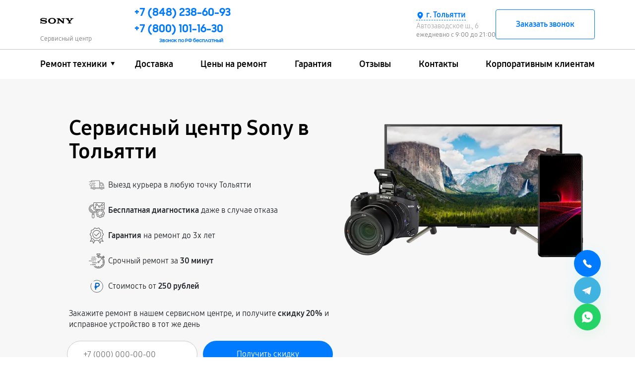

--- FILE ---
content_type: text/html; charset=UTF-8
request_url: https://tol.servise-sony.ru/
body_size: 46423
content:


<!DOCTYPE html>
<html lang="ru-RU" prefix="og: https://ogp.me/ns#">

<head>
	<meta property="og:locale" content="ru_RU" />
	<meta charset="utf-8">
	<meta name="viewport" content="width=device-width, initial-scale=1, maximum-scale=1">


			<!-- Modern browsers -->
		<link rel="icon" href="/_content/content/66e9dea8a82b4-f50c73d00fda2bd6d78ce4082e70f008.webp" type="image/webp">
		<!-- Most browsers -->
		<link rel="icon" href="/_content/content/66e9dea8a82b4-f50c73d00fda2bd6d78ce4082e70f008.webp" type="image/png" sizes="32x32">
		<!-- Older browsers -->
		<link rel="icon" href="/_content/content/66e9dea8a82b4-f50c73d00fda2bd6d78ce4082e70f008.webp" type="image/x-icon">
	
		<title>Сервисный центр Sony в Тольятти | Ремонт техники Sony в неофициальном СЦ по низкой цене | SonyASC</title><meta name='description' content='Неофициальный сервисный центр Sony по гарантийному и постгарантийному ремонту техники в Тольятти. Гарантия до 3 лет. Получите скидку 20% на услуги по ремонту Sony уже при первом обращении! Бесплатная диагностика от 5 минут.' /><script src="//code.jivo.ru/widget/nbPhVzpip5" async></script><meta name="yandex-verification" content="4b6426d26a225b3b" /><!-- Yandex.Metrika counter -->
<script type="text/javascript" >
   (function(m,e,t,r,i,k,a){m[i]=m[i]||function(){(m[i].a=m[i].a||[]).push(arguments)};
   m[i].l=1*new Date();k=e.createElement(t),a=e.getElementsByTagName(t)[0],k.async=1,k.src=r,a.parentNode.insertBefore(k,a)})
   (window, document, "script", "https://mc.yandex.ru/metrika/tag.js", "ym");

   ym(97502282, "init", {
        clickmap:true,
        trackLinks:true,
        accurateTrackBounce:true,
        webvisor:true
   });
</script>
<noscript><div><img src="https://mc.yandex.ru/watch/97502282" style="position:absolute; left:-9999px;" alt="" /></div></noscript>
<!-- /Yandex.Metrika counter --><link rel="preconnect" href="//api-maps.yandex.ru"><link rel="dns-prefetch" href="//api-maps.yandex.ru">	<meta name="googlebot" content="noindex, follow"><meta name="yandex" content="index, follow">
			<link href="https://tol.servise-sony.ru/" rel="canonical" />
	
	<meta property="og:type" content="website" />
			<meta property="og:title" content="Сервисный центр по ремонту Sony в Тольятти - ремонт техники в авторизованном сервисе Sony" />
	
			<meta property="og:description" content="✅ Специализированный сервисный центр по ремонту Sony по гарантийному и постгарантийному ремонту техники в Тольятти. Гарантия до 3 лет. Получите скидку 25% на услуги по ремонту Sony уже при первом обращении! Бесплатная диагностика от 5 минут." />
	
	<meta property="og:url" content="https://tol.servise-sony.ru/" />
	<meta property="og:site_name" content="Специализированный сервисный центр по ремонту Sony в Тольятти" />
	<meta property="og:image" content="/_content/content/66e9de8544969-c4b0d0e25e021c8acdd4f5d686ce68ea.svg" />
	<meta property="og:image:secure_url" content="/_content/content/66e9de8544969-c4b0d0e25e021c8acdd4f5d686ce68ea.svg" />
	<meta property="og:image:width" content="168" />
	<meta property="og:image:height" content="30" />
	<meta property="og:image:alt" content="Специализированный сервисный центр по ремонту любой техники Sony в Тольятти" />
	<meta name="twitter:card" content="summary_large_image" />

			<meta name="twitter:title" content="Сервисный центр по ремонту Sony в Тольятти - ремонт техники в авторизованном сервисе Sony" />
	
			<meta name="twitter:description" content="✅ Специализированный сервисный центр по ремонту Sony по гарантийному и постгарантийному ремонту техники в Тольятти. Гарантия до 3 лет. Получите скидку 25% на услуги по ремонту Sony уже при первом обращении! Бесплатная диагностика от 5 минут." />
		<meta name="twitter:image" content="/_content/content/66e9de8544969-c4b0d0e25e021c8acdd4f5d686ce68ea.svg" />

	
	
	
	
	
	

	<style>
		:root {
			--main-color:
				#007aff;
			--second-color:
				#0077c8;
			--bg: url(/_content/content/6298e2ccab745-0d5b1c4c7f720f698946c7f6ab08f687.webp);
			--logo-header: url(/_content/content/66e9de8544969-c4b0d0e25e021c8acdd4f5d686ce68ea.svg);
			--logo-footer: url(/_content/content/66e9de8544969-c4b0d0e25e021c8acdd4f5d686ce68ea.svg);
		}

			</style>

	<link rel="stylesheet" href="/public/css/bootstrap.min.css"><link rel="stylesheet" href="/public/css/swiper-bundle.min.css"><link rel="stylesheet" href="/public/css/fancybox.min.css"><link rel="stylesheet" href="/public/css/style.css"><link rel="stylesheet" href="/public/css/media.css"><link rel="stylesheet" href="/public/css/custom-style.css">
	<script type="application/ld+json">
		{
		  "@context": "http://schema.org",
		  "@type": "SaleEvent",
		  "name": "🔔 Бесплатная диагностика",
		  "description": "Бесплатная диагностика устройств Sony",
		  "startDate": "2022-08-06T20:09:11.438666+03:00",
		  "endDate": "2022-09-15T20:09:11.438666+03:00",
		  "url": "https://tol.servise-sony.ru/#diagnostic",
		  "image": "https://tol.servise-sony.ru/_content/datasets/639b3678aa1b9-b1e7468229550c2c0f04a32ad2546831.webp",
		  "location": {
			"@type": "Place",
			"@context": "http://schema.org",
			"name": "Сервисный ремонт Sony",
			"address": {
			  "@type": "PostalAddress",
			  "@context": "http://schema.org",
			  "streetAddress": "Тольятти",
			  "addressLocality": "Тольятти",
			  "addressRegion": "Тольятти"
			}
		  },
		  "about": "Осмотр профессионалом",
		  "performer": "Специализированный сервис",
		  "organizer": "tol.servise-sony.ru",
		  "offers": {
			"@type": "Offer",
			"price": 350,
			"priceCurrency": "RUB",
			"availability": "http://schema.org/InStock",
			"url": "https://tol.servise-sony.ru/#diagnostic",
			"validFrom": "2022-08-16T20:09:11.438666+03:00"
		  },
		  "geo": {
			"@type": "GeoCoordinates",
			"@context": "http://schema.org",
			"latitude": "53.541774",
			"longitude": "49.390497"
		  }
		}
	</script>
	<script type="application/ld+json">
		{
		  "@context": "http://schema.org",
		  "@type": "SaleEvent",
		  "name": "🔔 Скидка 25%",
		  "description": "Скидка 25% на ремонт устройств Sony",
		  "startDate": "2022-08-06T20:09:11.438666+03:00",
		  "endDate": "2022-09-15T20:09:11.438666+03:00",
		  "url": "https://tol.servise-sony.ru/#sale",
		  "image": "https://tol.servise-sony.ru/_content/datasets/639b3678aa1b9-b1e7468229550c2c0f04a32ad2546831.webp",
		  "location": {
			"@type": "Place",
			"@context": "http://schema.org",
			"name": "Специализированный ремонт Sony",
			"address": {
			  "@type": "PostalAddress",
			  "@context": "http://schema.org",
			  "streetAddress": "Тольятти",
			  "addressLocality": "Тольятти",
			  "addressRegion": "Тольятти"
			}
		  },
		  "about": "Скидка на прайс-лист услугу",
		  "performer": "Сервисный центр",
		  "organizer": "tol.servise-sony.ru",
		  "offers": {
			"@type": "Offer",
			"price": 350,
			"priceCurrency": "RUB",
			"availability": "http://schema.org/InStock",
			"url": "https://tol.servise-sony.ru/#sale",
			"validFrom": "2022-08-16T20:09:11.438666+03:00"
		  },
		  "geo": {
			"@type": "GeoCoordinates",
			"@context": "http://schema.org",
			"latitude": "53.541774",
			"longitude": "49.390497"
		  }
		}
	</script>
	<script type="application/ld+json">
		{
		  "@context": "http://schema.org",
		  "@type": "SaleEvent",
		  "name": "🔔 Гарантия 3 года",
		  "description": "Гарантия 3 года на ремонт устройств Sony",
		  "startDate": "2022-08-06T20:09:11.438666+03:00",
		  "endDate": "2022-09-15T20:09:11.438666+03:00",
		  "url": "https://tol.servise-sony.ru/#varranty",
		  "image": "https://tol.servise-sony.ru/_content/datasets/639b3678aa1b9-b1e7468229550c2c0f04a32ad2546831.webp",
		  "location": {
			"@type": "Place",
			"@context": "http://schema.org",
			"name": "Сервисный ремонт Sony",
			"address": {
			  "@type": "PostalAddress",
			  "@context": "http://schema.org",
			  "streetAddress": "Тольятти",
			  "addressLocality": "Тольятти",
			  "addressRegion": "Тольятти"
			}
		  },
		  "about": "Даем гарантию нашим клиентам",
		  "performer": "Специализированный сервис",
		  "organizer": "tol.servise-sony.ru",
		  "offers": {
			"@type": "Offer",
			"price": 350,
			"priceCurrency": "RUB",
			"availability": "http://schema.org/InStock",
			"url": "https://tol.servise-sony.ru/#varranty",
			"validFrom": "2022-08-16T20:09:11.438666+03:00"
		  },
		  "geo": {
			"@type": "GeoCoordinates",
			"@context": "http://schema.org",
			"latitude": "53.541774",
			"longitude": "49.390497"
		  }
		}
	</script>

	</head>


<body>
	<div class="page">

		
<header>
    <div class="web-header__top">
        <div class="container">
            <div class="row">

                <div class="col-md-2 left-header">
                    <div class="logo">
                        <a href="#">
                                                            <div class="logo__img"></div>
                                                        <span class="text-signature">Сервисный центр</span>
                        </a>
                    </div>
                </div>
                <div class="col-md-10 right-header d-lg-flex align-items-lg-center box-menu-header">

                                                                <div class="web-header__contacts web-header__phones">

                                                                                            <a class="web-header__phone position-header" href="tel:+78482386093">
                                    <span>+7 (848) 238-60-93</span>
                                    <span class="phone-text"></span>
                                </a>
                                                                    <a class="web-header__phone mobile_none position-header" href="tel:+78001011630">
                                        <span>+7 (800) 101-16-30</span>
                                        <span class="phone-text">Звонок по РФ бесплатный</span>
                                    </a>
                                
                            
                        </div>
                    
                    <div class="web-header__contacts web-header__info">
                        <div class="web-header__info-company">
                            <div class="contacts__addres">
                                <div class="web-header__city">
                                    <svg class="web-header__city-icon" viewBox="0 0 256 256" xmlns="http://www.w3.org/2000/svg">
                                        <rect fill="none" height="256" width="256"></rect>
                                        <path d="M128,16a88.1,88.1,0,0,0-88,88c0,75.3,80,132.2,83.4,134.6a8.3,8.3,0,0,0,9.2,0C136,236.2,216,179.3,216,104A88.1,88.1,0,0,0,128,16Zm0,56a32,32,0,1,1-32,32A32,32,0,0,1,128,72Z"></path>
                                    </svg>
                                    <span>г. Тольятти</span>
                                </div>
                                <div class="web-header__address">Автозаводское ш., 6</div>
                            </div>
                            <div class="contacts__working-hours">ежедневно с 9:00 до 21:00</div>
                        </div>
                        <div class="btn-wrapper">
                            <button class="btn-secondary callback-btn" type="button" data-toggle="modal" data-target="#callbackModal">Заказать звонок</button>
                            <button class="btn-secondary menu-btn mobile-hidden" type="button" data-toggle="modal" data-target="#menuModal">
                                <svg viewBox="0 0 403 257" fill="none" xmlns="http://www.w3.org/2000/svg">
                                    <path d="M387.13 30.52H15.13C11.1518 30.52 7.33645 28.9397 4.5234 26.1266C1.71036 23.3136 0.130005 19.4983 0.130005 15.52C0.130005 11.5418 1.71036 7.72645 4.5234 4.91341C7.33645 2.10036 11.1518 0.52002 15.13 0.52002H387.13C391.108 0.52002 394.924 2.10036 397.737 4.91341C400.55 7.72645 402.13 11.5418 402.13 15.52C402.13 19.4983 400.55 23.3136 397.737 26.1266C394.924 28.9397 391.108 30.52 387.13 30.52V30.52Z" fill="black" />
                                    <path d="M387.13 143.72H15.13C11.1518 143.72 7.33645 142.14 4.5234 139.327C1.71036 136.514 0.130005 132.698 0.130005 128.72C0.130005 124.742 1.71036 120.926 4.5234 118.113C7.33645 115.3 11.1518 113.72 15.13 113.72H387.13C391.108 113.72 394.924 115.3 397.737 118.113C400.55 120.926 402.13 124.742 402.13 128.72C402.13 132.698 400.55 136.514 397.737 139.327C394.924 142.14 391.108 143.72 387.13 143.72Z" fill="black" />
                                    <path d="M387.13 256.92H15.13C11.1518 256.92 7.33645 255.34 4.5234 252.527C1.71036 249.714 0.130005 245.898 0.130005 241.92C0.130005 237.942 1.71036 234.126 4.5234 231.313C7.33645 228.5 11.1518 226.92 15.13 226.92H387.13C391.108 226.92 394.924 228.5 397.737 231.313C400.55 234.126 402.13 237.942 402.13 241.92C402.13 245.898 400.55 249.714 397.737 252.527C394.924 255.34 391.108 256.92 387.13 256.92Z" fill="black" />
                                </svg>
                            </button>
                        </div>
                    </div>
                </div>
            </div>
        </div>
    </div>
    <div class="web-header__bottom">
        <div class="container">
            <div class="row">
                <div class="col-md-12">
                    <div class="web-header__wrapper">
                        <nav class="menu header-menu">
                            <ul class="menu-list" itemscope itemtype="https://schema.org/SiteNavigationElement">
                                <li itemprop="name" class="li_menu">

                                                                            <a itemprop="url" class="a__menu" href="#">Ремонт техники</a>
                                    
                                    <div class="drop_menu">
                                        <ul>
                                            
                                                                                                                                                                                                            <li>
                                                            <a itemprop="url" href="/smartfon">
                                                                <span><img src="/_content/content/62986db119ad8-3c4b803204abda077db0e06dbb2f7da7.webp" alt="Телефон"></span>
                                                                <span class="text">Телефон Sony</span>
                                                            </a>
                                                        </li>
                                                                                                                                                                                                                                                                        <li>
                                                            <a itemprop="url" href="/igrovaya-pristavka">
                                                                <span><img src="/_content/content/64ac5766d7807-cca500a74adebe80bb27a2f70a52a911.webp" alt="Игровая приставка"></span>
                                                                <span class="text">Игровая приставка Sony</span>
                                                            </a>
                                                        </li>
                                                                                                                                                                                                                                                                        <li>
                                                            <a itemprop="url" href="/proektor">
                                                                <span><img src="/_content/content/62986b9ebc565-e7264fc19fa8a84307f8f483bc167223.webp" alt="Проектор"></span>
                                                                <span class="text">Проектор Sony</span>
                                                            </a>
                                                        </li>
                                                                                                                                                                                                                                                                        <li>
                                                            <a itemprop="url" href="/obektiv">
                                                                <span><img src="/_content/content/64d4ecc9b5c2c-c25a1743264da6028347bd55dd07d55d.webp" alt="Объектив"></span>
                                                                <span class="text">Объектив Sony</span>
                                                            </a>
                                                        </li>
                                                                                                                                                                                                                                                                        <li>
                                                            <a itemprop="url" href="/fotovspyshka">
                                                                <span><img src="/_content/content/64d4ecbb06682-a73dfed50460843f1b7fad9c4d800173.webp" alt="Фотовспышка"></span>
                                                                <span class="text">Фотовспышка Sony</span>
                                                            </a>
                                                        </li>
                                                                                                                                                                                                                                                                        <li>
                                                            <a itemprop="url" href="/noutbuk">
                                                                <span><img src="/_content/content/629869d06e5fa-8dd6123212ba1dc7823def8d5abcfac8.webp" alt="Ноутбук"></span>
                                                                <span class="text">Ноутбук Sony</span>
                                                            </a>
                                                        </li>
                                                                                                                                                                                                                                                                                                                                                                                                                                                                                                                                                                                                                                                                                                                                                                                                                                                                                                                                                                                                                                                                                                                                                                                                                                                                                                                                                                                                                                                                                                                                                                                                                                                                                                                                                                                                                                                                                                                                
                                            
                                        </ul>
                                    </div>
                                </li>
                                <li itemprop="name"><a itemprop="url" href="/dostavka">Доставка</a></li>
                                <li itemprop="name"><a itemprop="url" href="/price">Цены на ремонт</a></li>
                                <li itemprop="name"><a itemprop="url" href="/varranty">Гарантия</a></li>
                                                                                                    <li itemprop="name"><a itemprop="url" href="/reviews">Отзывы</a></li>
                                                                <li itemprop="name"><a itemprop="url" href="/contacts">Контакты</a></li>
                                <li itemprop="name"><a itemprop="url" href="/client">Корпоративным клиентам</a></li>
                            </ul>
                        </nav>
                    </div>
                </div>
            </div>
        </div>
    </div>
</header>

		<!-- Вывод городов для выбора города -->
				<div class="citys-hide-block">
			<div class="box">
				<div class="blocks-city-hidden">
					<span>Выберите город</span>
					<div class="scroll-auto">
						<a href="https://nsk.servise-sony.ru">Новосибирск</a><a href="https://nnv.servise-sony.ru">Нижний Новгород</a><a href="https://chl.servise-sony.ru">Челябинск</a><a href="https://rnd.servise-sony.ru">Ростов-на-Дону</a><a href="https://spb.servise-sony.ru">Санкт-Петербург</a><a href="https://servise-sony.ru">Москва</a><a href="https://krd.servise-sony.ru">Краснодар</a><a href="https://ekb.servise-sony.ru">Екатеринбург</a><a href="https://kzn.servise-sony.ru">Казань</a><a href="https://ufa.servise-sony.ru">Уфа</a><a href="https://vrn.servise-sony.ru">Воронеж</a><a href="https://vlg.servise-sony.ru">Волгоград</a><a href="https://brn.servise-sony.ru">Барнаул</a><a href="https://izh.servise-sony.ru">Ижевск</a><a href="https://tol.servise-sony.ru">Тольятти</a><a href="https://yrs.servise-sony.ru">Ярославль</a><a href="https://srt.servise-sony.ru">Саратов</a><a href="https://hbr.servise-sony.ru">Хабаровск</a><a href="https://tms.servise-sony.ru">Томск</a><a href="https://tmn.servise-sony.ru">Тюмень</a><a href="https://irk.servise-sony.ru">Иркутск</a><a href="https://smr.servise-sony.ru">Самара</a><a href="https://oms.servise-sony.ru">Омск</a><a href="https://krn.servise-sony.ru">Красноярск</a><a href="https://prm.servise-sony.ru">Пермь</a><a href="https://uly.servise-sony.ru">Ульяновск</a><a href="https://kir.servise-sony.ru">Киров</a><a href="https://arh.servise-sony.ru">Архангельск</a><a href="https://ast.servise-sony.ru">Астрахань</a><a href="https://bel.servise-sony.ru">Белгород</a><a href="https://blg.servise-sony.ru">Благовещенск</a><a href="https://bry.servise-sony.ru">Брянск</a><a href="https://vld.servise-sony.ru">Владивосток</a><a href="https://vlk.servise-sony.ru">Владикавказ</a><a href="https://vla.servise-sony.ru">Владимир</a><a href="https://vlgs.servise-sony.ru">Волжский</a><a href="https://vol.servise-sony.ru">Вологда</a><a href="https://grz.servise-sony.ru">Грозный</a><a href="https://ivn.servise-sony.ru">Иваново</a><a href="https://yla.servise-sony.ru">Йошкар-Ола</a><a href="https://kld.servise-sony.ru">Калининград</a><a href="https://klg.servise-sony.ru">Калуга</a><a href="https://kem.servise-sony.ru">Кемерово</a><a href="https://ktm.servise-sony.ru">Кострома</a><a href="https://kur.servise-sony.ru">Курган</a><a href="https://krs.servise-sony.ru">Курск</a><a href="https://lip.servise-sony.ru">Липецк</a><a href="https://mgt.servise-sony.ru">Магнитогорск</a><a href="https://mkh.servise-sony.ru">Махачкала</a><a href="https://mur.servise-sony.ru">Мурманск</a><a href="https://nhc.servise-sony.ru">Набережные Челны</a><a href="https://nlc.servise-sony.ru">Нальчик</a><a href="https://nvrt.servise-sony.ru">Нижневартовск</a><a href="https://nzk.servise-sony.ru">Нижнекамск</a><a href="https://nzt.servise-sony.ru">Нижний Тагил</a><a href="https://nvk.servise-sony.ru">Новокузнецк</a><a href="https://nvr.servise-sony.ru">Новороссийск</a><a href="https://orl.servise-sony.ru">Орёл</a><a href="https://orn.servise-sony.ru">Оренбург</a><a href="https://pnz.servise-sony.ru">Пенза</a><a href="https://ryz.servise-sony.ru">Рязань</a><a href="https://srk.servise-sony.ru">Саранск</a><a href="https://smf.servise-sony.ru">Симферополь</a><a href="https://sml.servise-sony.ru">Смоленск</a><a href="https://soc.servise-sony.ru">Сочи</a><a href="https://stv.servise-sony.ru">Ставрополь</a><a href="https://stl.servise-sony.ru">Стерлитамак</a><a href="https://srg.servise-sony.ru">Сургут</a><a href="https://tgn.servise-sony.ru">Таганрог</a><a href="https://tmb.servise-sony.ru">Тамбов</a><a href="https://tvr.servise-sony.ru">Тверь</a><a href="https://ula.servise-sony.ru">Улан-Удэ</a><a href="https://chb.servise-sony.ru">Чебоксары</a><a href="https://chr.servise-sony.ru">Череповец</a><a href="https://cht.servise-sony.ru">Чита</a><a href="https://ykt.servise-sony.ru">Якутск</a><a href="https://svp.servise-sony.ru">Севастополь</a>					</div>
				</div>
			</div>
		</div>
		<!-- ************************** -->

		<!-- Подключение других страниц -->
		<main class="main index-page">
			
<section class="header-offer header-offer__homepage">
	<div class="wrapper">
		<div class="container">
			<div class="row">
				<div class="col-md-6 m-order-2">
					<h1 class="header-offer__title">Сервисный центр Sony в Тольятти</h1>
										<ul class="header-offer__list">
													<li><svg width="49" height="30" viewBox="0 0 49 30" fill="none" xmlns="http://www.w3.org/2000/svg">
 <path d="M35.4959 17.3695H35.4991L43.4397 17.3091C43.7483 17.3059 43.9978 17.0518 43.9978 16.7373C43.9978 14.6853 43.2152 12.7572 41.7905 11.3056C40.3657 9.85393 38.4733 9.05664 36.4593 9.05664H35.4928C35.1842 9.05664 34.9316 9.31393 34.9316 9.62841V16.7977C34.9316 16.9502 34.9909 17.0963 35.0969 17.2043C35.206 17.3091 35.3463 17.3695 35.4959 17.3695ZM36.0571 10.2002H36.4624C38.1771 10.2002 39.7858 10.8799 40.9986 12.1156C42.0773 13.2146 42.7258 14.6377 42.8536 16.1688L36.0571 16.2228V10.2002Z" fill="#606060"></path>
 <path d="M46.5418 22.9411H46.5262V16.7374C46.5262 13.9962 45.4786 11.4232 43.5769 9.48557C41.6751 7.54792 39.1467 6.48063 36.4593 6.48063H33.5256V1.2871C33.5256 0.972626 33.2731 0.715332 32.9644 0.715332H7.62729C7.31865 0.715332 7.06612 0.972626 7.06612 1.2871V4.73357H1.30471C0.99606 4.73357 0.74353 4.99086 0.74353 5.30533C0.74353 5.6198 0.99606 5.8771 1.30471 5.8771H12.151C12.4596 5.8771 12.7122 5.6198 12.7122 5.30533C12.7122 4.99086 12.4596 4.73357 12.151 4.73357H8.18847V1.85886H32.4064V22.9411H20.1072C19.4307 21.2703 17.8158 20.0918 15.9327 20.0918C14.0496 20.0918 12.4347 21.2703 11.7582 22.9411H8.18847V17.8587H11.7769C12.0855 17.8587 12.3381 17.6014 12.3381 17.287C12.3381 16.9725 12.0855 16.7152 11.7769 16.7152H3.26571C2.95706 16.7152 2.70453 16.9725 2.70453 17.287C2.70453 17.6014 2.95706 17.8587 3.26571 17.8587H7.06612V22.9411H7.05053C6.59224 22.9411 6.162 23.1222 5.83777 23.4525C5.51353 23.7829 5.33582 24.2212 5.33582 24.6882C5.33582 25.6506 6.10588 26.4352 7.05053 26.4352H11.7582C12.4347 28.106 14.0496 29.2845 15.9327 29.2845C17.8158 29.2845 19.4307 28.106 20.1072 26.4352H35.2933C35.9698 28.106 37.5848 29.2845 39.4678 29.2845C41.3509 29.2845 42.9658 28.106 43.6423 26.4352H46.5449C47.0032 26.4352 47.4334 26.2542 47.7576 25.9238C48.0819 25.5934 48.2596 25.1551 48.2596 24.6882C48.2565 23.7225 47.4864 22.9411 46.5418 22.9411ZM33.5256 7.62415H36.4593C41.3914 7.62415 45.4038 11.7123 45.4038 16.7374V22.9411H43.6392C42.9627 21.2703 41.3478 20.0918 39.4647 20.0918C37.5816 20.0918 35.9667 21.2703 35.2902 22.9411H33.5256V7.62415ZM7.05053 25.2917C6.72318 25.2917 6.45818 25.0217 6.45818 24.6882C6.45818 24.5262 6.52053 24.3737 6.63276 24.2593C6.745 24.145 6.89153 24.0814 7.05053 24.0814H11.4589C11.4339 24.2784 11.4215 24.4817 11.4215 24.685C11.4215 24.8883 11.4339 25.0916 11.4589 25.2885H7.05053V25.2917ZM15.9327 28.141C14.0621 28.141 12.5407 26.5909 12.5407 24.685C12.5407 22.7791 14.0621 21.229 15.9327 21.229C17.8033 21.229 19.3247 22.7791 19.3247 24.685C19.3247 26.5909 17.8033 28.141 15.9327 28.141ZM20.4065 25.2917C20.4315 25.0947 20.4439 24.8914 20.4439 24.6882C20.4439 24.4849 20.4315 24.2816 20.4065 24.0846H34.9909C34.9659 24.2816 34.9535 24.4849 34.9535 24.6882C34.9535 24.8914 34.9659 25.0947 34.9909 25.2917H20.4065ZM39.4647 28.141C37.5941 28.141 36.0727 26.5909 36.0727 24.685C36.0727 22.7791 37.5941 21.229 39.4647 21.229C41.3353 21.229 42.8567 22.7791 42.8567 24.685C42.8567 26.5909 41.3353 28.141 39.4647 28.141ZM46.9595 25.1138C46.8473 25.2282 46.6976 25.2917 46.5418 25.2917H43.9416C43.9666 25.0947 43.9791 24.8914 43.9791 24.6882C43.9791 24.4849 43.9666 24.2816 43.9416 24.0846H46.5449C46.8722 24.0846 47.1372 24.3546 47.1372 24.6882C47.1341 24.847 47.0718 24.9994 46.9595 25.1138Z" fill="#606060"></path>
 <path d="M15.9327 22.7951C14.907 22.7951 14.0746 23.6432 14.0746 24.6882C14.0746 25.7301 14.907 26.5814 15.9327 26.5814C16.9584 26.5814 17.7908 25.7333 17.7908 24.6882C17.7908 23.6432 16.9553 22.7951 15.9327 22.7951ZM15.9327 25.4347C15.5274 25.4347 15.1969 25.098 15.1969 24.6851C15.1969 24.2721 15.5274 23.9354 15.9327 23.9354C16.338 23.9354 16.6685 24.2721 16.6685 24.6851C16.6685 25.1012 16.338 25.4347 15.9327 25.4347ZM39.4647 22.7951C38.439 22.7951 37.6066 23.6432 37.6066 24.6882C37.6066 25.7301 38.439 26.5814 39.4647 26.5814C40.4904 26.5814 41.3228 25.7333 41.3228 24.6882C41.3228 23.6432 40.4904 22.7951 39.4647 22.7951ZM39.4647 25.4347C39.0594 25.4347 38.7289 25.098 38.7289 24.6851C38.7289 24.2721 39.0594 23.9354 39.4647 23.9354C39.87 23.9354 40.2005 24.2721 40.2005 24.6851C40.2005 25.1012 39.87 25.4347 39.4647 25.4347ZM17.8719 5.87717C18.1805 5.87717 18.4331 5.61988 18.4331 5.30541C18.4331 4.99094 18.1805 4.73364 17.8719 4.73364H14.6545C14.3458 4.73364 14.0933 4.99094 14.0933 5.30541C14.0933 5.61988 14.3458 5.87717 14.6545 5.87717H17.8719ZM7.3093 8.72647H3.51824C3.20959 8.72647 2.95706 8.98376 2.95706 9.29823C2.95706 9.6127 3.20959 9.87 3.51824 9.87H7.3093C7.61794 9.87 7.87047 9.6127 7.87047 9.29823C7.87047 8.98376 7.61794 8.72647 7.3093 8.72647ZM9.25159 9.29823C9.25159 9.6127 9.50412 9.87 9.81277 9.87H20.0854C20.3941 9.87 20.6466 9.6127 20.6466 9.29823C20.6466 8.98376 20.3941 8.72647 20.0854 8.72647H9.81277C9.501 8.72647 9.25159 8.98376 9.25159 9.29823ZM4.72477 13.2942C4.72477 12.9798 4.47224 12.7225 4.16359 12.7225H1.30471C0.99606 12.7225 0.74353 12.9798 0.74353 13.2942C0.74353 13.6087 0.99606 13.866 1.30471 13.866H4.16359C4.47224 13.866 4.72477 13.6087 4.72477 13.2942ZM6.10277 13.2942C6.10277 13.6087 6.35529 13.866 6.66394 13.866H17.8688C18.1774 13.866 18.4299 13.6087 18.4299 13.2942C18.4299 12.9798 18.1774 12.7225 17.8688 12.7225H6.66394C6.35529 12.7225 6.10277 12.9766 6.10277 13.2942ZM14.2772 16.7153C13.9686 16.7153 13.7161 16.9726 13.7161 17.2871C13.7161 17.6015 13.9686 17.8588 14.2772 17.8588H19.8298C20.1384 17.8588 20.3909 17.6015 20.3909 17.2871C20.3909 16.9726 20.1384 16.7153 19.8298 16.7153H14.2772Z" fill="#606060"></path>
</svg> <span>Выезд курьера в любую точку Тольятти</span></li>
													<li>
<svg width="46" height="46" viewBox="0 0 46 46" fill="none" xmlns="http://www.w3.org/2000/svg">
<g clip-path="url(#clip0_71_911)">
 <path d="M46 18.5484V2.22581C46 0.998645 45.0014 0 43.7742 0H15.5806C14.3535 0 13.3548 0.998645 13.3548 2.22581V5.96145C13.1079 5.94457 12.8604 5.93591 12.6129 5.93548C5.658 5.93548 0 11.5935 0 18.5484C0 24.4794 4.11997 29.4541 9.64516 30.794V33.3871C9.64516 33.7855 9.75868 34.1543 9.94268 34.4785C9.6251 34.6781 9.36322 34.9548 9.18146 35.2829C8.9997 35.611 8.90398 35.9798 8.90323 36.3548V42.2903C8.90323 44.3358 10.5674 46 12.6129 46C14.6584 46 16.3226 44.3358 16.3226 42.2903V36.3548C16.3218 35.9798 16.2261 35.611 16.0443 35.2829C15.8626 34.9548 15.6007 34.6781 15.2831 34.4785C15.4671 34.1543 15.5806 33.7855 15.5806 33.3871V30.794C18.5615 30.066 21.1757 28.2783 22.9355 25.7645L23.4852 26.8328C23.2166 27.3589 22.9881 27.9124 22.8034 28.4866L20.7742 29.1365V34.6706L22.8026 35.3206C22.9874 35.8956 23.2159 36.4491 23.4845 36.9744L22.5111 38.8655L26.424 42.7785L28.3152 41.8051C28.8413 42.0737 29.3947 42.3022 29.969 42.4869L30.6204 44.5161H36.1545L36.8045 42.4877C37.3731 42.3052 37.9262 42.0772 38.4582 41.8058L40.3494 42.7793L44.2616 38.8663L43.289 36.9751C43.5575 36.4498 43.7861 35.8956 43.9708 35.3213L46 34.6699V29.1358L43.9715 28.4859C43.789 27.9172 43.561 27.3642 43.2897 26.8321L44.2624 24.9409L40.3502 21.0279L38.459 22.0014C37.9322 21.732 37.3787 21.5043 36.8052 21.3195L36.6294 20.7742H43.7742C45.0014 20.7742 46 19.7755 46 18.5484ZM15.5806 20.7742H20.4522C19.4728 24.2605 16.3085 26.7097 12.6129 26.7097C8.11306 26.7097 4.45161 23.0482 4.45161 18.5484C4.45161 14.0485 8.11306 10.3871 12.6129 10.3871C12.8503 10.3871 13.0981 10.4034 13.3548 10.4294V18.5484C13.3548 19.7755 14.3535 20.7742 15.5806 20.7742ZM14.8387 42.2903C14.8387 43.5175 13.8401 44.5161 12.6129 44.5161C11.3857 44.5161 10.3871 43.5175 10.3871 42.2903V36.3548C10.3871 36.1581 10.4653 35.9693 10.6044 35.8302C10.7435 35.6911 10.9323 35.6129 11.129 35.6129H14.0968C14.2935 35.6129 14.4823 35.6911 14.6214 35.8302C14.7605 35.9693 14.8387 36.1581 14.8387 36.3548V42.2903ZM14.0968 33.3871C14.0968 33.5839 14.0186 33.7726 13.8795 33.9117C13.7403 34.0509 13.5516 34.129 13.3548 34.129H11.871C11.6742 34.129 11.4855 34.0509 11.3463 33.9117C11.2072 33.7726 11.129 33.5839 11.129 33.3871V31.0663C11.6165 31.1235 12.1099 31.1613 12.6129 31.1613C13.1152 31.1613 13.6086 31.1212 14.0968 31.0634V33.3871ZM12.6129 29.6774C6.47636 29.6774 1.48387 24.6849 1.48387 18.5484C1.48387 12.4118 6.47636 7.41935 12.6129 7.41935C12.8481 7.41935 13.0952 7.43123 13.3548 7.45126V8.93661C13.1081 8.9154 12.8606 8.90427 12.6129 8.90323C7.29471 8.90323 2.96774 13.2302 2.96774 18.5484C2.96774 23.8666 7.29471 28.1935 12.6129 28.1935C14.7833 28.198 16.8912 27.4669 18.5927 26.1194C20.2942 24.772 21.4889 22.8878 21.9821 20.7742H23.5008C22.4599 25.9039 17.9237 29.6774 12.6129 29.6774ZM25.0047 20.7742H30.1441L29.9697 21.3188C29.3962 21.5035 28.842 21.7313 28.316 22.0006L26.4248 21.0272L24.3577 23.0942C24.6449 22.3538 24.8615 21.5785 25.0047 20.7742ZM35.6307 22.5222L36.0143 22.6305C36.7372 22.8334 37.4337 23.1205 38.0895 23.486L38.4367 23.6804L40.0653 22.8427L42.4476 25.2251L41.61 26.8529L41.8044 27.2008C42.17 27.8566 42.4571 28.5531 42.6598 29.276L42.7681 29.6596L44.5161 30.2183V33.5874L42.7681 34.1468L42.6598 34.5304C42.4521 35.2649 42.1642 35.9631 41.8051 36.6056L41.61 36.9528L42.4476 38.5814L40.0653 40.9645L38.4375 40.1261L38.0895 40.3205C37.4462 40.6803 36.7481 40.9689 36.0143 41.1767L35.6307 41.285L35.072 43.0323H31.7029L31.1435 41.2843L30.7599 41.1759C30.0254 40.9682 29.3272 40.6803 28.6847 40.3212L28.3375 40.1261L26.7089 40.9645L24.3258 38.5814L25.1642 36.9528L24.9691 36.6056C24.6041 35.9496 24.317 35.2531 24.1136 34.5304L24.0053 34.1468L22.2581 33.5882V30.219L24.0061 29.6596L24.1144 29.276C24.3221 28.5415 24.61 27.8434 24.9691 27.2008L25.1642 26.8536L24.3258 25.2251L26.7089 22.8427L28.3375 23.6804L28.6847 23.486C29.3404 23.1202 30.0369 22.833 30.7599 22.6305L31.1435 22.5222L31.7022 20.7742H35.0713L35.6307 22.5222ZM30.6204 19.2903H15.5806C15.1711 19.2903 14.8387 18.9572 14.8387 18.5484V2.22581C14.8387 1.817 15.1711 1.48387 15.5806 1.48387H43.7742C44.1837 1.48387 44.5161 1.817 44.5161 2.22581V18.5484C44.5161 18.9572 44.1837 19.2903 43.7742 19.2903H36.1538H30.6204Z" fill="#606060"></path>
 <path d="M39.3225 2.96777C37.277 2.96777 35.6128 4.63193 35.6128 6.67745C35.6128 7.09293 35.6974 7.48616 35.8236 7.85935L32.5249 9.78394C32.2498 9.50491 31.922 9.28336 31.5605 9.13217C31.1991 8.98098 30.8111 8.90317 30.4193 8.90326C29.7041 8.90326 29.0564 9.16739 28.5437 9.59029L25.0128 7.02245C25.1519 6.67686 25.2241 6.30803 25.2257 5.93552C25.2257 4.29881 23.8947 2.96777 22.258 2.96777C20.6213 2.96777 19.2903 4.29881 19.2903 5.93552C19.2911 6.40721 19.4047 6.87188 19.6215 7.29079C19.8383 7.70971 20.1521 8.07075 20.5367 8.34384L18.6069 13.3608C18.5869 13.3601 18.5684 13.3549 18.5483 13.3549C17.3212 13.3549 16.3225 14.3535 16.3225 15.5807C16.3225 16.8078 17.3212 17.8065 18.5483 17.8065C19.7755 17.8065 20.7741 16.8078 20.7741 15.5807C20.7731 15.2602 20.7024 14.9439 20.567 14.6534C20.4316 14.363 20.2347 14.1055 19.9899 13.8987L21.9249 8.86913C22.0354 8.88248 22.1437 8.90326 22.258 8.90326C22.9443 8.90032 23.6078 8.65726 24.1336 8.21623L27.6645 10.7841C27.5254 11.1297 27.4532 11.4985 27.4516 11.871C27.4516 13.5077 28.7826 14.8387 30.4193 14.8387C32.056 14.8387 33.387 13.5077 33.387 11.871C33.387 11.592 33.3358 11.3272 33.2639 11.0705L36.5707 9.14142C37.2503 9.89968 38.2267 10.3871 39.3225 10.3871C41.368 10.3871 43.0322 8.72297 43.0322 6.67745C43.0322 4.63193 41.368 2.96777 39.3225 2.96777ZM18.5483 16.3226C18.3573 16.3141 18.1769 16.2322 18.0448 16.094C17.9126 15.9558 17.8388 15.7719 17.8388 15.5807C17.8388 15.3895 17.9126 15.2056 18.0448 15.0674C18.1769 14.9292 18.3573 14.8473 18.5483 14.8387C18.7394 14.8473 18.9197 14.9292 19.0519 15.0674C19.1841 15.2056 19.2578 15.3895 19.2578 15.5807C19.2578 15.7719 19.1841 15.9558 19.0519 16.094C18.9197 16.2322 18.7394 16.3141 18.5483 16.3226ZM22.258 7.41939C21.4397 7.41939 20.7741 6.75387 20.7741 5.93552C20.7741 5.11716 21.4397 4.45164 22.258 4.45164C23.0764 4.45164 23.7419 5.11716 23.7419 5.93552C23.7419 6.75387 23.0764 7.41939 22.258 7.41939ZM30.4193 13.3549C29.6009 13.3549 28.9354 12.6894 28.9354 11.871C28.9354 11.0526 29.6009 10.3871 30.4193 10.3871C31.2377 10.3871 31.9032 11.0526 31.9032 11.871C31.9032 12.6894 31.2377 13.3549 30.4193 13.3549ZM39.3225 8.90326C38.0954 8.90326 37.0967 7.90461 37.0967 6.67745C37.0967 5.45029 38.0954 4.45164 39.3225 4.45164C40.5497 4.45164 41.5483 5.45029 41.5483 6.67745C41.5483 7.90461 40.5497 8.90326 39.3225 8.90326ZM35.6128 16.3226H37.0967V17.8065H35.6128V16.3226ZM38.5806 16.3226H40.0645V17.8065H38.5806V16.3226ZM41.5483 16.3226H43.0322V17.8065H41.5483V16.3226ZM35.6128 13.3549H43.0322V14.8387H35.6128V13.3549ZM7.4193 18.5484H5.93542C5.93542 22.2299 8.93062 25.2258 12.6128 25.2258V23.742C9.74972 23.742 7.4193 21.4123 7.4193 18.5484ZM38.5806 31.9033H37.0967C37.0967 33.9488 35.4326 35.6129 33.387 35.6129V37.0968C36.2502 37.0968 38.5806 34.7664 38.5806 31.9033Z" fill="#606060"></path>
 <path d="M25.2258 31.9032C25.2258 36.4031 28.8873 40.0645 33.3871 40.0645C37.887 40.0645 41.5484 36.4031 41.5484 31.9032C41.5484 27.4034 37.887 23.7419 33.3871 23.7419C28.8873 23.7419 25.2258 27.4034 25.2258 31.9032ZM33.3871 25.2258C37.0693 25.2258 40.0645 28.221 40.0645 31.9032C40.0645 35.5855 37.0693 38.5807 33.3871 38.5807C29.7049 38.5807 26.7097 35.5855 26.7097 31.9032C26.7097 28.221 29.7049 25.2258 33.3871 25.2258Z" fill="#606060"></path>
</g>
<defs>
 <clipPath id="clip0_71_911">
 <rect width="46" height="46" fill="white"></rect>
 </clipPath>
</defs>
</svg> <span><span>Бесплатная диагностика</span> даже в случае отказа
</span></li>
													<li>
<svg width="36" height="41" viewBox="0 0 36 41" fill="none" xmlns="http://www.w3.org/2000/svg">
<path d="M29.0465 17.2117C29.0465 11.1321 24.0798 6.19238 17.9866 6.19238C11.8935 6.19238 6.92676 11.1321 6.92676 17.2117C6.92676 23.2825 11.8846 28.231 17.9866 28.231C24.0886 28.231 29.0465 23.2825 29.0465 17.2117ZM17.9866 26.8083C12.674 26.8083 8.34583 22.5048 8.34583 17.2029C8.34583 11.9009 12.674 7.60625 17.9866 7.60625C23.2993 7.60625 27.6274 11.9097 27.6274 17.2117C27.6274 22.5137 23.2993 26.8083 17.9866 26.8083Z" fill="#606060"></path>
<path d="M31.5388 28.611C31.9379 28.4078 32.2927 28.1427 32.5676 27.7715C33.286 26.7907 33.1175 25.5093 32.9579 24.2634C32.8514 23.4592 32.745 22.6198 32.9313 22.0542C33.0998 21.524 33.6674 20.932 34.2084 20.3664C35.051 19.4827 36 18.4842 36 17.2206C36 15.9569 35.0599 14.9407 34.2173 14.057C33.6763 13.4827 33.1086 12.8994 32.9401 12.3692C32.7539 11.8037 32.8603 10.9642 32.9667 10.1601C33.1264 8.91411 33.286 7.6328 32.5765 6.65193C31.8581 5.66222 30.5721 5.42363 29.3304 5.18504C28.5321 5.03482 27.7073 4.8846 27.2372 4.53997C26.7672 4.20417 26.3769 3.47957 25.9956 2.77264C25.4191 1.71224 24.7539 0.510453 23.5743 0.12164C22.439 -0.249499 21.2772 0.298373 20.1508 0.828572C19.3969 1.18204 18.6253 1.54434 18.0044 1.54434C17.3836 1.54434 16.612 1.18204 15.8581 0.828572C14.7317 0.298373 13.5698 -0.249499 12.4346 0.12164C11.2461 0.501616 10.6253 1.65922 10.0133 2.77264C9.63193 3.47073 9.23282 4.20417 8.77162 4.53997C8.29268 4.8846 7.47672 5.04366 6.67849 5.18504C5.43681 5.4148 4.15078 5.66222 3.43237 6.65193C2.71397 7.6328 2.88248 8.91411 3.04213 10.1601C3.14856 10.9642 3.25499 11.8037 3.06874 12.3692C2.90022 12.8994 2.33259 13.4915 1.79157 14.057C0.949002 14.9407 0 15.9393 0 17.2029C0 18.4665 0.957871 19.4651 1.79157 20.3487C2.33259 20.9231 2.90022 21.5063 3.06874 22.0365C3.25499 22.6021 3.14856 23.4416 3.04213 24.2457C2.88248 25.4917 2.72284 26.773 3.43237 27.7539C3.70732 28.125 4.06208 28.3989 4.4612 28.5933L0.594235 35.265C0.452328 35.5124 0.470066 35.8217 0.64745 36.0515C0.824834 36.2812 1.11752 36.3784 1.39246 36.3077L7.10421 34.779L8.63858 40.4698C8.70953 40.7437 8.949 40.947 9.23282 40.9912C9.26829 40.9912 9.2949 41 9.32151 41C9.56984 41 9.80931 40.8675 9.93348 40.6465L13.561 34.3813C14.3326 34.293 15.1131 33.9307 15.867 33.5772C16.6208 33.2237 17.3925 32.8614 18.0133 32.8614C18.6341 32.8614 19.4058 33.2237 20.1596 33.5772C20.9135 33.9307 21.694 34.3018 22.4656 34.3813L26.0931 40.6465C26.2173 40.8675 26.4568 41 26.7051 41C26.7317 41 26.7672 41 26.7938 40.9912C27.0776 40.9558 27.3082 40.7526 27.388 40.4698L28.9224 34.779L34.6341 36.3077C34.9091 36.3784 35.2018 36.2812 35.3792 36.0515C35.5565 35.8217 35.5743 35.5124 35.4324 35.265L31.5388 28.611ZM9.53437 38.4727L8.26607 33.7451C8.16851 33.3651 7.77827 33.1442 7.3969 33.2414L2.65188 34.5051L5.80931 29.0528C6.08426 29.1147 6.36807 29.1677 6.65188 29.2207C7.45011 29.371 8.27494 29.5212 8.74501 29.8658C9.21508 30.2016 9.60532 30.9262 9.9867 31.6331C10.5011 32.5787 11.0776 33.6302 12.0355 34.1251L9.53437 38.4727ZM17.9867 31.4564C17.0466 31.4564 16.1242 31.8894 15.2372 32.3047C14.3592 32.7201 13.4545 33.1442 12.8603 32.9498C12.2129 32.7377 11.7251 31.8364 11.2461 30.9704C10.7849 30.1309 10.3149 29.2649 9.58758 28.7347C8.85144 28.2045 7.86696 28.019 6.91796 27.8422C5.95122 27.6567 4.949 27.4711 4.54989 26.9409C4.16851 26.4195 4.29268 25.4121 4.41685 24.4489C4.54102 23.4858 4.66519 22.496 4.38137 21.6212C4.10643 20.7906 3.43237 20.0748 2.78492 19.3944C2.09313 18.6698 1.37472 17.9187 1.37472 17.2206C1.37472 16.5225 2.09313 15.7714 2.78492 15.0467C3.44124 14.3575 4.1153 13.6506 4.38137 12.8199C4.66519 11.9451 4.54102 10.9554 4.41685 9.99218C4.29268 9.02015 4.16851 8.02161 4.54989 7.50025C4.94013 6.96121 5.94235 6.77564 6.91796 6.59891C7.86696 6.42217 8.85144 6.2366 9.58758 5.70641C10.3149 5.18504 10.7849 4.31021 11.2461 3.47073C11.7251 2.5959 12.2129 1.7034 12.8603 1.49132C13.4634 1.29692 14.3681 1.72107 15.2372 2.1364C16.1242 2.55172 17.0466 2.98472 17.9867 2.98472C18.9268 2.98472 19.8492 2.55172 20.7361 2.1364C21.6142 1.72107 22.5188 1.29692 23.1131 1.49132C23.7605 1.7034 24.2483 2.60474 24.7273 3.47073C25.1885 4.31021 25.6585 5.17621 26.3858 5.70641C27.1219 6.2366 28.1064 6.42217 29.0554 6.59891C30.0222 6.78448 31.0244 6.97005 31.4235 7.50025C31.8049 8.02161 31.6807 9.02899 31.5565 9.99218C31.4324 10.9554 31.3082 11.9451 31.592 12.8199C31.867 13.6506 32.541 14.3663 33.1885 15.0467C33.8803 15.7714 34.5987 16.5225 34.5987 17.2206C34.5987 17.9187 33.8803 18.6698 33.1885 19.3944C32.5321 20.0836 31.8581 20.7906 31.592 21.6212C31.3082 22.496 31.4324 23.4858 31.5565 24.4489C31.6807 25.421 31.8049 26.4195 31.4235 26.9409C31.0333 27.4799 30.031 27.6655 29.0554 27.8422C28.1064 28.019 27.1219 28.2045 26.3858 28.7347C25.6585 29.2561 25.1885 30.1309 24.7273 30.9704C24.2483 31.8452 23.7605 32.7377 23.1131 32.9498C22.51 33.1442 21.6053 32.7201 20.7361 32.3047C19.8492 31.8894 18.9268 31.4564 17.9867 31.4564ZM28.5765 33.2414C28.1951 33.1442 27.8049 33.3651 27.7073 33.7451L26.439 38.4727L23.929 34.1428C24.878 33.6567 25.4368 32.6405 25.9778 31.6508C26.3592 30.9527 26.7583 30.2193 27.2195 29.8835C27.6984 29.5389 28.5144 29.3798 29.3126 29.2384C29.5964 29.1854 29.8803 29.1324 30.1552 29.0705L33.3126 34.5227L28.5765 33.2414Z" fill="#606060"></path>
<path d="M24.6386 12.8817C24.3636 12.6078 23.9113 12.6078 23.6363 12.8817L16.4523 20.0394L12.3459 15.948C12.0709 15.6741 11.6186 15.6741 11.3437 15.948C11.0687 16.222 11.0687 16.6726 11.3437 16.9466L15.9556 21.5416C16.0887 21.6742 16.2661 21.7449 16.4612 21.7449C16.6563 21.7449 16.8337 21.6742 16.9667 21.5416L24.6386 13.8803C24.9135 13.6063 24.9135 13.1557 24.6386 12.8817Z" fill="#606060"></path>
</svg> <span><span>Гарантия</span> на ремонт до 3х лет
</span></li>
													<li>
<svg width="53" height="50" viewBox="0 0 53 50" fill="none" xmlns="http://www.w3.org/2000/svg">
<g clip-path="url(#clip0_71_921)">
 <path d="M48.2585 15.6393L49.0563 14.8309L49.08 14.8549C49.2183 14.9953 49.3825 15.1066 49.5633 15.1826C49.7441 15.2586 49.9379 15.2978 50.1337 15.2978C50.3294 15.2978 50.5232 15.2586 50.704 15.1826C50.8848 15.1066 51.049 14.9953 51.1873 14.8549L52.4201 13.6047C52.5585 13.4645 52.6683 13.2981 52.7432 13.1149C52.8182 12.9317 52.8567 12.7353 52.8567 12.537C52.8567 12.3387 52.8182 12.1423 52.7432 11.9591C52.6683 11.7759 52.5585 11.6095 52.4201 11.4693L49.1861 8.19125C48.9024 7.91684 48.5252 7.76374 48.133 7.76374C47.7407 7.76374 47.3636 7.91684 47.0798 8.19125L45.8461 9.44139C45.7077 9.58157 45.5979 9.74802 45.5229 9.93122C45.448 10.1144 45.4094 10.3108 45.4094 10.5091C45.4094 10.7074 45.448 10.9038 45.5229 11.087C45.5979 11.2702 45.7077 11.4366 45.8461 11.5768L45.8698 11.6008L45.0265 12.4554C42.1454 10.1627 38.7136 8.68917 35.0841 8.18645V5.70151H36.6807C37.1573 5.70126 37.6144 5.50928 37.9514 5.16774C38.2884 4.82621 38.4779 4.36307 38.4781 3.88006V1.82049C38.4776 1.33766 38.2881 0.874757 37.9511 0.533432C37.614 0.192106 37.1571 0.000254123 36.6807 0H27.862C27.3857 0.00050834 26.9291 0.192473 26.5923 0.533771C26.2555 0.875069 26.066 1.33782 26.0655 1.82049V3.88006C26.0658 4.3629 26.2551 4.8259 26.5919 5.1674C26.9288 5.50891 27.3856 5.70101 27.862 5.70151H29.4596V8.18837C28.363 8.33611 27.2799 8.57307 26.2209 8.89698C25.9805 8.97133 25.7792 9.13941 25.6611 9.36422C25.543 9.58904 25.5179 9.85218 25.5913 10.0958C25.6647 10.3393 25.8305 10.5434 26.0524 10.663C26.2742 10.7827 26.5339 10.8081 26.7743 10.7338C29.9622 9.74738 33.3515 9.63608 36.5958 10.4113C39.8401 11.1865 42.8232 12.8204 45.2405 15.1461C47.6578 17.4718 49.4226 20.406 50.3547 23.649C51.2868 26.8921 51.3527 30.3277 50.5458 33.605C49.7389 36.8823 48.0881 39.8838 45.7619 42.3031C43.4357 44.7223 40.5176 46.4726 37.3055 47.3751C34.0934 48.2776 30.7025 48.2999 27.479 47.4399C24.2556 46.5799 21.3152 44.8684 18.9581 42.48C18.8707 42.3883 18.7662 42.3152 18.6506 42.2649C18.5349 42.2145 18.4106 42.188 18.2848 42.1869C18.159 42.1858 18.0342 42.2101 17.9178 42.2584C17.8013 42.3067 17.6955 42.378 17.6066 42.4681C17.5176 42.5583 17.4472 42.6655 17.3996 42.7835C17.352 42.9015 17.328 43.0279 17.3291 43.1554C17.3302 43.2829 17.3563 43.4089 17.406 43.5261C17.4556 43.6432 17.5278 43.7491 17.6183 43.8377C21.3808 47.6571 26.4501 49.8616 31.7741 49.9937C37.0981 50.1258 42.2679 48.1753 46.2103 44.5472C50.1528 40.919 52.5652 35.8918 52.9467 30.509C53.3283 25.1262 51.6488 19.8012 48.2585 15.6393ZM48.1325 9.83987L50.795 12.537L50.1337 13.2072L47.4711 10.5091L48.1325 9.83987ZM47.2087 12.9585L47.7165 13.4722L46.9841 14.2154C46.8154 14.0426 46.642 13.8764 46.4677 13.7103L47.2087 12.9585ZM27.9596 3.78117V1.92035H36.5821V3.78117H27.9596ZM31.3537 8.02226V5.70151H33.189V8.01169C32.8835 7.9969 32.5777 7.98889 32.2718 7.98769C31.9648 7.98769 31.6597 8.00881 31.3537 8.02226Z" fill="#606060"></path>
 <path d="M44.5802 41.3863C47.8187 38.0945 49.6372 33.6358 49.6372 28.9876C49.6372 24.3394 47.8187 19.8808 44.5802 16.5889C44.5679 16.5754 44.5631 16.5582 44.5508 16.5447C44.5385 16.5313 44.5205 16.5274 44.5072 16.5159C41.2603 13.2317 36.8594 11.3882 32.2718 11.3905C31.229 11.3901 30.1883 11.4843 29.162 11.6718C29.0388 11.6934 28.921 11.7395 28.8155 11.8075C28.7099 11.8754 28.6187 11.9638 28.547 12.0677C28.4753 12.1715 28.4247 12.2887 28.3979 12.4125C28.3711 12.5363 28.3688 12.6642 28.3911 12.7889C28.4133 12.9136 28.4597 13.0326 28.5276 13.139C28.5954 13.2455 28.6834 13.3372 28.7864 13.409C28.8895 13.4809 29.0055 13.5313 29.1279 13.5575C29.2502 13.5836 29.3765 13.585 29.4994 13.5615C30.1031 13.456 30.7125 13.3867 31.3243 13.3541V14.8558C31.3243 15.1104 31.4241 15.3547 31.6018 15.5347C31.7795 15.7148 32.0205 15.8159 32.2718 15.8159C32.5231 15.8159 32.7641 15.7148 32.9418 15.5347C33.1195 15.3547 33.2193 15.1104 33.2193 14.8558V13.3598C36.658 13.5701 39.9276 14.9438 42.5042 17.261L41.4628 18.3162C41.3723 18.4048 41.3001 18.5108 41.2505 18.6279C41.2008 18.7451 41.1747 18.871 41.1736 18.9985C41.1725 19.126 41.1965 19.2525 41.2441 19.3705C41.2918 19.4885 41.3621 19.5957 41.4511 19.6858C41.5401 19.776 41.6459 19.8473 41.7623 19.8956C41.8787 19.9438 42.0035 19.9681 42.1293 19.967C42.2551 19.9659 42.3795 19.9394 42.4951 19.8891C42.6107 19.8388 42.7152 19.7656 42.8026 19.6739L43.844 18.6187C46.1307 21.23 47.4864 24.5435 47.6938 28.0284H46.2175C45.9662 28.0284 45.7252 28.1296 45.5475 28.3096C45.3698 28.4897 45.27 28.7339 45.27 28.9886C45.27 29.2432 45.3698 29.4875 45.5475 29.6675C45.7252 29.8476 45.9662 29.9488 46.2175 29.9488H47.6938C47.4863 33.4333 46.1306 36.7465 43.844 39.3575L42.8026 38.3013C42.6248 38.1213 42.3838 38.0202 42.1324 38.0203C41.8811 38.0204 41.64 38.1216 41.4624 38.3018C41.2847 38.482 41.1849 38.7263 41.185 38.981C41.1851 39.2357 41.285 39.4799 41.4628 39.66L42.5042 40.7152C39.9273 43.0325 36.6574 44.4062 33.2184 44.6164V43.1204C33.2184 42.8658 33.1186 42.6215 32.9409 42.4415C32.7632 42.2614 32.5222 42.1602 32.2709 42.1602C32.0196 42.1602 31.7786 42.2614 31.6009 42.4415C31.4232 42.6215 31.3233 42.8658 31.3233 43.1204V44.626C28.1703 44.4452 25.1498 43.2792 22.6772 41.2884C22.5801 41.2056 22.4676 41.1434 22.3464 41.1054C22.2251 41.0675 22.0976 41.0546 21.9714 41.0676C21.8452 41.0806 21.7228 41.1191 21.6115 41.1809C21.5002 41.2426 21.4023 41.3265 21.3236 41.4273C21.2449 41.5282 21.187 41.644 21.1533 41.768C21.1196 41.8919 21.1109 42.0215 21.1275 42.1489C21.1442 42.2764 21.1859 42.3992 21.2503 42.51C21.3147 42.6208 21.4003 42.7173 21.5022 42.794C24.8328 45.4633 29.014 46.8021 33.2535 46.5566C37.493 46.3112 41.4964 44.4986 44.5053 41.4622C44.5196 41.4497 44.5376 41.4449 44.5508 41.4315C44.5641 41.418 44.5679 41.3998 44.5802 41.3863Z" fill="#606060"></path>
 <path d="M40.358 20.7935C40.1804 20.6135 39.9394 20.5124 39.6881 20.5124C39.4369 20.5124 39.1959 20.6135 39.0182 20.7935L33.7073 26.1762C33.2653 25.9375 32.7727 25.811 32.2718 25.8075C31.6509 25.8073 31.0439 25.9937 30.5276 26.3432C30.0112 26.6926 29.6087 27.1893 29.371 27.7706C29.1332 28.3518 29.0709 28.9915 29.1919 29.6086C29.313 30.2257 29.6119 30.7926 30.0508 31.2376C30.4898 31.6826 31.0492 31.9856 31.6581 32.1084C32.2671 32.2313 32.8983 32.1683 33.472 31.9276C34.0456 31.6868 34.536 31.2791 34.8809 30.756C35.2259 30.2328 35.4101 29.6178 35.4101 28.9886C35.4066 28.481 35.2817 27.9819 35.0462 27.5339L40.358 22.1521C40.4461 22.063 40.516 21.9571 40.5637 21.8405C40.6114 21.7239 40.6359 21.599 40.6359 21.4728C40.6359 21.3466 40.6114 21.2217 40.5637 21.1051C40.516 20.9886 40.4461 20.8827 40.358 20.7935ZM32.2718 30.2483C32.0671 30.2488 31.8653 30.198 31.6845 30.1005C31.5038 30.003 31.3496 29.8617 31.2356 29.6893C31.1216 29.5169 31.0513 29.3187 31.0311 29.1122C31.0109 28.9057 31.0413 28.6973 31.1196 28.5055C31.1979 28.3138 31.3217 28.1446 31.48 28.013C31.6383 27.8813 31.8263 27.7913 32.0272 27.751C32.228 27.7106 32.4356 27.7211 32.6316 27.7816C32.8275 27.842 33.0056 27.9506 33.1502 28.0975C33.3241 28.2737 33.4426 28.4981 33.4906 28.7424C33.5387 28.9868 33.5141 29.2401 33.4201 29.4703C33.3261 29.7005 33.1668 29.8973 32.9624 30.0358C32.758 30.1743 32.5177 30.2482 32.2718 30.2483ZM21.4037 13.3109H15.422C15.1707 13.3109 14.9297 13.2097 14.752 13.0296C14.5743 12.8496 14.4744 12.6053 14.4744 12.3507C14.4744 12.096 14.5743 11.8518 14.752 11.6717C14.9297 11.4917 15.1707 11.3905 15.422 11.3905H21.4037C21.655 11.3905 21.896 11.4917 22.0737 11.6717C22.2514 11.8518 22.3512 12.096 22.3512 12.3507C22.3512 12.6053 22.2514 12.8496 22.0737 13.0296C21.896 13.2097 21.655 13.3109 21.4037 13.3109ZM12.3624 13.3109H10.4455C10.1942 13.3109 9.95324 13.2097 9.77554 13.0296C9.59785 12.8496 9.49802 12.6053 9.49802 12.3507C9.49802 12.096 9.59785 11.8518 9.77554 11.6717C9.95324 11.4917 10.1942 11.3905 10.4455 11.3905H12.3624C12.6137 11.3905 12.8547 11.4917 13.0324 11.6717C13.2101 11.8518 13.3099 12.096 13.3099 12.3507C13.3099 12.6053 13.2101 12.8496 13.0324 13.0296C12.8547 13.2097 12.6137 13.3109 12.3624 13.3109ZM24.3259 19.6326H8.48132C8.23002 19.6326 7.98901 19.5315 7.81132 19.3514C7.63362 19.1713 7.53379 18.9271 7.53379 18.6725C7.53379 18.4178 7.63362 18.1736 7.81132 17.9935C7.98901 17.8135 8.23002 17.7123 8.48132 17.7123H24.3259C24.5772 17.7123 24.8182 17.8135 24.9959 17.9935C25.1736 18.1736 25.2734 18.4178 25.2734 18.6725C25.2734 18.9271 25.1736 19.1713 24.9959 19.3514C24.8182 19.5315 24.5772 19.6326 24.3259 19.6326ZM17.5037 25.9544H0.947528C0.696228 25.9544 0.45522 25.8533 0.277525 25.6732C0.0998287 25.4931 0 25.2489 0 24.9943C0 24.7396 0.0998287 24.4954 0.277525 24.3153C0.45522 24.1352 0.696228 24.0341 0.947528 24.0341H17.5037C17.755 24.0341 17.996 24.1352 18.1737 24.3153C18.3514 24.4954 18.4512 24.7396 18.4512 24.9943C18.4512 25.2489 18.3514 25.4931 18.1737 25.6732C17.996 25.8533 17.755 25.9544 17.5037 25.9544ZM22.4081 25.9544H20.6267C20.3754 25.9544 20.1344 25.8533 19.9567 25.6732C19.779 25.4931 19.6792 25.2489 19.6792 24.9943C19.6792 24.7396 19.779 24.4954 19.9567 24.3153C20.1344 24.1352 20.3754 24.0341 20.6267 24.0341H22.4081C22.6594 24.0341 22.9004 24.1352 23.0781 24.3153C23.2558 24.4954 23.3556 24.7396 23.3556 24.9943C23.3556 25.2489 23.2558 25.4931 23.0781 25.6732C22.9004 25.8533 22.6594 25.9544 22.4081 25.9544ZM26.0617 32.2762H12.0194C11.7681 32.2762 11.5271 32.1751 11.3494 31.995C11.1717 31.8149 11.0719 31.5707 11.0719 31.316C11.0719 31.0614 11.1717 30.8172 11.3494 30.6371C11.5271 30.457 11.7681 30.3559 12.0194 30.3559H26.0617C26.313 30.3559 26.5541 30.457 26.7318 30.6371C26.9094 30.8172 27.0093 31.0614 27.0093 31.316C27.0093 31.5707 26.9094 31.8149 26.7318 31.995C26.5541 32.1751 26.313 32.2762 26.0617 32.2762ZM8.02461 38.598H6.33422C6.08292 38.598 5.84192 38.4968 5.66422 38.3168C5.48652 38.1367 5.38669 37.8925 5.38669 37.6378C5.38669 37.3832 5.48652 37.1389 5.66422 36.9589C5.84192 36.7788 6.08292 36.6777 6.33422 36.6777H8.02366C8.27496 36.6777 8.51597 36.7788 8.69367 36.9589C8.87136 37.1389 8.97119 37.3832 8.97119 37.6378C8.97119 37.8925 8.87136 38.1367 8.69367 38.3168C8.51597 38.4968 8.27591 38.598 8.02461 38.598ZM22.4081 38.598H11.0396C10.7883 38.598 10.5473 38.4968 10.3696 38.3168C10.1919 38.1367 10.0921 37.8925 10.0921 37.6378C10.0921 37.3832 10.1919 37.1389 10.3696 36.9589C10.5473 36.7788 10.7883 36.6777 11.0396 36.6777H22.4081C22.6594 36.6777 22.9004 36.7788 23.0781 36.9589C23.2558 37.1389 23.3556 37.3832 23.3556 37.6378C23.3556 37.8925 23.2558 38.1367 23.0781 38.3168C22.9004 38.4968 22.6594 38.598 22.4081 38.598Z" fill="#606060"></path>
</g>
<defs>
 <clipPath id="clip0_71_921">
 <rect width="53" height="50" fill="white"></rect>
 </clipPath>
</defs>
</svg> <span>Срочный ремонт за <span>30 минут</span></span></li>
													<li>
<svg width="32" height="32" viewBox="0 0 32 32" fill="none" xmlns="http://www.W3.Org/2000/svg"> <path d="M12.5166 18.6002H16.1666M13.7333 16.1668V11.5434C13.7333 11.3171 13.7333 11.2039 13.7479 11.1103C13.788 10.8562 13.9075 10.6214 14.0894 10.4395C14.2713 10.2576 14.5061 10.138 14.7602 10.098C14.8526 10.0834 14.967 10.0834 15.1933 10.0834H17.9917C18.7984 10.0834 19.5721 10.4038 20.1425 10.9743C20.7129 11.5447 21.0334 12.3184 21.0334 13.1251C21.0334 13.9318 20.7129 14.7055 20.1425 15.2759C19.5721 15.8463 18.7984 16.1668 17.9917 16.1668H13.7333ZM13.7333 16.1668V22.2502M13.7333 16.1668H12.5166" stroke="#005EC4" stroke-width="2" stroke-linecap="round"></path> <path d="M10.0834 5.62794C11.9322 4.55835 14.031 3.99672 16.1668 4.00001C22.8866 4.00001 28.3337 9.4471 28.3337 16.1668C28.3337 22.8866 22.8866 28.3337 16.1668 28.3337C9.44709 28.3337 4 22.8866 4 16.1668C4 13.9513 4.59252 11.872 5.62792 10.0834" stroke="#606060" stroke-width="1" stroke-linecap="round"></path> </svg> <span>Стоимость от <span>250 рублей</span></span></li>
											</ul>
					
<form class="offer-form form cform form-wrapper">
	<!-- <div class="offer-form__title">Отправьте заявку для получения бесплатной онлайн-консультации:</div> -->
	<div class="offer-form__title">Закажите ремонт в нашем сервисном центре, и получите <span>скидку 20%</span> и исправное устройство в тот же день</div>
	<div class="row d-flex-style">
		<div class="col-md-12">
			<input class="form__input phone" name="phone" type="text" placeholder="+7 (___) ___-__-__" inputmode="tel">
			<input class="form__input submit" type="submit" value="Получить скидку" disabled="disabled">
		</div>
	</div>
	<input type="hidden" name="typeform" value="simple-form">
	<input type="hidden" name="form_name" value="Форма в оффере">
	<div class="confirm form__confirm">*Отправляя данные, вы соглашаетесь с <a href="/privacy">Политикой конфиденциальности</a></div>
	<div class="message"></div>
</form>
				</div>
				<div class="col-md-6 m-order-1">
					<div class="header-offer__media" itemscope itemtype="http://schema.org/ImageObject">
						<meta itemprop="name" content="Сервисный центр Sony в Тольятти">
						<img
							class="header-offer__img"
							src="/_content/content/6298723383443-3d097e296c1d3c3814375b7c3a8b7694.webp"
							itemprop="contentUrl"
							alt="Сервисный центр Sony в Тольятти">
						<meta itemprop="description" content="Отправьте заявку для получения бесплатной онлайн-консультации">
					</div>
				</div>
			</div>
		</div>
	</div>
</section>

<div class="modal_stock modal-none">
	<div class="bg-modal_stock"></div>
	<div class="modal-screen-modal_stock">
		<div class="title">Успейти на скидку!</div>
		<div class="text">Закажите ремонт сейчас и получите <span>скидку 20%!</span></div>
		<form class="offer-form form cform form-wrapper">
			<input class="form__input phone" name="phone" type="text" placeholder="Ваш номер телефона" inputmode="tel">
			<input class="form__input submit dop_js_script" type="submit" value="Отправить заявку" disabled="disabled">
			<input type="hidden" name="typeform" value="simple-form">
			<input type="hidden" name="form_name" value="Модальная форма">
		</form>
		<div class="politika">Нажимая на кнопку, я даю согласие на обработку персональных данных в соответствии с <a href="/privacy" class="text-14 Gray">политикой обработки персональных данных</a></div>
	</div>
</div>


<section class="categories-section">
	<div class="wrapper">
		<div class="container">
			<div class="row">

				<!-- Карточки товара  -->
					<div class="col-md-12 mb-40">
		<h2 class="h2 secondary-title">Устройства, которые мы ремонтируем</h2>
	</div>
			<div class="col-xl-3 col-lg-3 col-md-4 col-sm-6 col-6 car___type">
			<div class="category-item" title="Ремонт телефонов Sony со срочным выездом на дом или офис в Тольятти">
				<a href="/smartfon">
										<div class="category-item__media">
						<img width="100" height="65" class="category-item__img lazyload" alt="Телефон Sony" loading="lazy" src="[data-uri]" data-src="/_content/content/62986db119ad8-3c4b803204abda077db0e06dbb2f7da7.webp">
					</div>
					<div class="category-item__title">Телефон Sony</div>
				</a>
			</div>
		</div>
			<div class="col-xl-3 col-lg-3 col-md-4 col-sm-6 col-6 car___type">
			<div class="category-item" title="Ремонт игровых приставок Sony со срочным выездом на дом или офис в Тольятти">
				<a href="/igrovaya-pristavka">
										<div class="category-item__media">
						<img width="100" height="65" class="category-item__img lazyload" alt="Игровая приставка Sony" loading="lazy" src="[data-uri]" data-src="/_content/content/64ac5766d7807-cca500a74adebe80bb27a2f70a52a911.webp">
					</div>
					<div class="category-item__title">Игровая приставка Sony</div>
				</a>
			</div>
		</div>
			<div class="col-xl-3 col-lg-3 col-md-4 col-sm-6 col-6 car___type">
			<div class="category-item" title="Ремонт проекторов Sony со срочным выездом на дом или офис в Тольятти">
				<a href="/proektor">
										<div class="category-item__media">
						<img width="100" height="65" class="category-item__img lazyload" alt="Проектор Sony" loading="lazy" src="[data-uri]" data-src="/_content/content/62986b9ebc565-e7264fc19fa8a84307f8f483bc167223.webp">
					</div>
					<div class="category-item__title">Проектор Sony</div>
				</a>
			</div>
		</div>
			<div class="col-xl-3 col-lg-3 col-md-4 col-sm-6 col-6 car___type">
			<div class="category-item" title="Ремонт объективов Sony со срочным выездом на дом или офис в Тольятти">
				<a href="/obektiv">
										<div class="category-item__media">
						<img width="100" height="65" class="category-item__img lazyload" alt="Объектив Sony" loading="lazy" src="[data-uri]" data-src="/_content/content/64d4ecc9b5c2c-c25a1743264da6028347bd55dd07d55d.webp">
					</div>
					<div class="category-item__title">Объектив Sony</div>
				</a>
			</div>
		</div>
			<div class="col-xl-3 col-lg-3 col-md-4 col-sm-6 col-6 car___type">
			<div class="category-item" title="Ремонт фотовспышек Sony со срочным выездом на дом или офис в Тольятти">
				<a href="/fotovspyshka">
										<div class="category-item__media">
						<img width="100" height="65" class="category-item__img lazyload" alt="Фотовспышка Sony" loading="lazy" src="[data-uri]" data-src="/_content/content/64d4ecbb06682-a73dfed50460843f1b7fad9c4d800173.webp">
					</div>
					<div class="category-item__title">Фотовспышка Sony</div>
				</a>
			</div>
		</div>
			<div class="col-xl-3 col-lg-3 col-md-4 col-sm-6 col-6 car___type">
			<div class="category-item" title="Ремонт ноутбуков Sony со срочным выездом на дом или офис в Тольятти">
				<a href="/noutbuk">
										<div class="category-item__media">
						<img width="100" height="65" class="category-item__img lazyload" alt="Ноутбук Sony" loading="lazy" src="[data-uri]" data-src="/_content/content/629869d06e5fa-8dd6123212ba1dc7823def8d5abcfac8.webp">
					</div>
					<div class="category-item__title">Ноутбук Sony</div>
				</a>
			</div>
		</div>
			<div class="col-xl-3 col-lg-3 col-md-4 col-sm-6 col-6 car___type">
			<div class="category-item" title="Ремонт AV-ресиверов Sony со срочным выездом на дом или офис в Тольятти">
				<a href="/av-resiver">
										<div class="category-item__media">
						<img width="100" height="65" class="category-item__img lazyload" alt="AV-ресивер Sony" loading="lazy" src="[data-uri]" data-src="/_content/content/62bb4384762ae-7168dd968ae40643f8baf1a23ea75fe7.webp">
					</div>
					<div class="category-item__title">AV-ресивер Sony</div>
				</a>
			</div>
		</div>
			<div class="col-xl-3 col-lg-3 col-md-4 col-sm-6 col-6 car___type">
			<div class="category-item" title="Ремонт саундбаров Sony со срочным выездом на дом или офис в Тольятти">
				<a href="/saundbar">
										<div class="category-item__media">
						<img width="100" height="65" class="category-item__img lazyload" alt="Саундбар Sony" loading="lazy" src="[data-uri]" data-src="/_content/content/62bb45e452a2b-0310512953f8be88f05cdf8e0ba83c8d.webp">
					</div>
					<div class="category-item__title">Саундбар Sony</div>
				</a>
			</div>
		</div>
			<div class="col-xl-3 col-lg-3 col-md-4 col-sm-6 col-6 car___type">
			<div class="category-item" title="Ремонт караоке Sony со срочным выездом на дом или офис в Тольятти">
				<a href="/karaoke">
										<div class="category-item__media">
						<img width="100" height="65" class="category-item__img lazyload" alt="Караоке Sony" loading="lazy" src="[data-uri]" data-src="/_content/content/67a20d5caee1b-ad63cd6258fab2f0e92724cac77d7c49.png">
					</div>
					<div class="category-item__title">Караоке Sony</div>
				</a>
			</div>
		</div>
			<div class="col-xl-3 col-lg-3 col-md-4 col-sm-6 col-6 car___type">
			<div class="category-item" title="Ремонт ресиверов Sony со срочным выездом на дом или офис в Тольятти">
				<a href="/resiver">
										<div class="category-item__media">
						<img width="100" height="65" class="category-item__img lazyload" alt="Ресивер Sony" loading="lazy" src="[data-uri]" data-src="/_content/content/67a1ec6083b9c-10d90e73cfe195f32b28bb710157151c.png">
					</div>
					<div class="category-item__title">Ресивер Sony</div>
				</a>
			</div>
		</div>
			<div class="col-xl-3 col-lg-3 col-md-4 col-sm-6 col-6 car___type">
			<div class="category-item" title="Ремонт акустических систем Sony со срочным выездом на дом или офис в Тольятти">
				<a href="/akusticheskaya-sistema">
										<div class="category-item__media">
						<img width="100" height="65" class="category-item__img lazyload" alt="Акустическая система Sony" loading="lazy" src="[data-uri]" data-src="/_content/content/66cf2f4b5d212-cdb215eab850431db86563e82d3387ae.webp">
					</div>
					<div class="category-item__title">Акустическая система Sony</div>
				</a>
			</div>
		</div>
			<div class="col-xl-3 col-lg-3 col-md-4 col-sm-6 col-6 car___type">
			<div class="category-item" title="Ремонт фотоаппаратов Sony со срочным выездом на дом или офис в Тольятти">
				<a href="/fotoapparat">
										<div class="category-item__media">
						<img width="100" height="65" class="category-item__img lazyload" alt="Фотоаппарат Sony" loading="lazy" src="[data-uri]" data-src="/_content/content/629870bfd9006-3eacc019ce2e9f9ef4b702e258d62df9.webp">
					</div>
					<div class="category-item__title">Фотоаппарат Sony</div>
				</a>
			</div>
		</div>
			<div class="col-xl-3 col-lg-3 col-md-4 col-sm-6 col-6 car___type">
			<div class="category-item" title="Ремонт телевизоров Sony со срочным выездом на дом или офис в Тольятти">
				<a href="/televizor">
										<div class="category-item__media">
						<img width="100" height="65" class="category-item__img lazyload" alt="Телевизор Sony" loading="lazy" src="[data-uri]" data-src="/_content/content/62986ef11ec47-aaba9492dbcef9eaf2b027c390ed6edf.webp">
					</div>
					<div class="category-item__title">Телевизор Sony</div>
				</a>
			</div>
		</div>
			<div class="col-xl-3 col-lg-3 col-md-4 col-sm-6 col-6 car___type">
			<div class="category-item" title="Ремонт принтеров Sony со срочным выездом на дом или офис в Тольятти">
				<a href="/printer">
										<div class="category-item__media">
						<img width="100" height="65" class="category-item__img lazyload" alt="Принтер Sony" loading="lazy" src="[data-uri]" data-src="/_content/content/64e5dbc387540-9414163e8defa64807594f41670bf6ac.webp">
					</div>
					<div class="category-item__title">Принтер Sony</div>
				</a>
			</div>
		</div>
			<div class="col-xl-3 col-lg-3 col-md-4 col-sm-6 col-6 car___type">
			<div class="category-item" title="Ремонт проигрывателей винила Sony со срочным выездом на дом или офис в Тольятти">
				<a href="/proigryvatel-vinila">
										<div class="category-item__media">
						<img width="100" height="65" class="category-item__img lazyload" alt="Проигрыватель винила Sony" loading="lazy" src="[data-uri]" data-src="/_content/content/67a20d9315ec1-30ff06d8dc8293e24e567eb6c8852442.png">
					</div>
					<div class="category-item__title">Проигрыватель винила Sony</div>
				</a>
			</div>
		</div>
			<div class="col-xl-3 col-lg-3 col-md-4 col-sm-6 col-6 car___type">
			<div class="category-item" title="Ремонт VR систем Sony со срочным выездом на дом или офис в Тольятти">
				<a href="/vr-sistema">
										<div class="category-item__media">
						<img width="100" height="65" class="category-item__img lazyload" alt="VR система Sony" loading="lazy" src="[data-uri]" data-src="/_content/content/66cf2ed7a39b4-25a6bb0ce9a1d6d36ff979da607960fb.webp">
					</div>
					<div class="category-item__title">VR система Sony</div>
				</a>
			</div>
		</div>
			<div class="col-xl-3 col-lg-3 col-md-4 col-sm-6 col-6 car___type">
			<div class="category-item" title="Ремонт плееров Sony со срочным выездом на дом или офис в Тольятти">
				<a href="/pleer">
										<div class="category-item__media">
						<img width="100" height="65" class="category-item__img lazyload" alt="Плеер Sony" loading="lazy" src="[data-uri]" data-src="/_content/content/657838d567403-ef399abc5bdc61bbc047229133c11cb1.webp">
					</div>
					<div class="category-item__title">Плеер Sony</div>
				</a>
			</div>
		</div>
			<div class="col-xl-3 col-lg-3 col-md-4 col-sm-6 col-6 car___type">
			<div class="category-item" title="Ремонт планшетов Sony со срочным выездом на дом или офис в Тольятти">
				<a href="/planshet">
										<div class="category-item__media">
						<img width="100" height="65" class="category-item__img lazyload" alt="Планшет Sony" loading="lazy" src="[data-uri]" data-src="/_content/content/64255e21337e2-679b40bf6b8fefea00c2b19f2710ab94.webp">
					</div>
					<div class="category-item__title">Планшет Sony</div>
				</a>
			</div>
		</div>
			<div class="col-xl-3 col-lg-3 col-md-4 col-sm-6 col-6 car___type">
			<div class="category-item" title="Ремонт моноблоков Sony со срочным выездом на дом или офис в Тольятти">
				<a href="/monoblok">
										<div class="category-item__media">
						<img width="100" height="65" class="category-item__img lazyload" alt="Моноблок Sony" loading="lazy" src="[data-uri]" data-src="/_content/content/6298677d10ff7-84d1c4070296bbe229303aa5c4438060.webp">
					</div>
					<div class="category-item__title">Моноблок Sony</div>
				</a>
			</div>
		</div>
			<div class="col-xl-3 col-lg-3 col-md-4 col-sm-6 col-6 car___type">
			<div class="category-item" title="Ремонт микшерных пультов Sony со срочным выездом на дом или офис в Тольятти">
				<a href="/mikshernyy-pult">
										<div class="category-item__media">
						<img width="100" height="65" class="category-item__img lazyload" alt="Микшерный пульт Sony" loading="lazy" src="[data-uri]" data-src="/_content/content/629864a31fd9f-a48ba8eb129be4a952fc5c95afa4ffc1.webp">
					</div>
					<div class="category-item__title">Микшерный пульт Sony</div>
				</a>
			</div>
		</div>
			<div class="col-xl-3 col-lg-3 col-md-4 col-sm-6 col-6 car___type">
			<div class="category-item" title="Ремонт домашних кинотеатров Sony со срочным выездом на дом или офис в Тольятти">
				<a href="/domashniy-kinoteatr">
										<div class="category-item__media">
						<img width="100" height="65" class="category-item__img lazyload" alt="Домашний кинотеатр Sony" loading="lazy" src="[data-uri]" data-src="/_content/content/62bb43fb3d0fc-42146f494a5d847bb18941a6095d1454.webp">
					</div>
					<div class="category-item__title">Домашний кинотеатр Sony</div>
				</a>
			</div>
		</div>
			<div class="col-xl-3 col-lg-3 col-md-4 col-sm-6 col-6 car___type">
			<div class="category-item" title="Ремонт видеокамер Sony со срочным выездом на дом или офис в Тольятти">
				<a href="/videokamera">
										<div class="category-item__media">
						<img width="100" height="65" class="category-item__img lazyload" alt="Видеокамера Sony" loading="lazy" src="[data-uri]" data-src="/_content/content/64255e2f6c3a3-478708bb0f1f524844ef47d76abb502c.webp">
					</div>
					<div class="category-item__title">Видеокамера Sony</div>
				</a>
			</div>
		</div>
			<div class="col-xl-3 col-lg-3 col-md-4 col-sm-6 col-6 car___type">
			<div class="category-item" title="Ремонт видеорекордеров Sony со срочным выездом на дом или офис в Тольятти">
				<a href="/videorekorder">
										<div class="category-item__media">
						<img width="100" height="65" class="category-item__img lazyload" alt="Видеорекордер Sony" loading="lazy" src="[data-uri]" data-src="/_content/content/67a20ec30c65d-b72c19bc47ef9464fb796849b3e85b90.png">
					</div>
					<div class="category-item__title">Видеорекордер Sony</div>
				</a>
			</div>
		</div>
				<div class="show__box_btn">
			<button class="btn-secondary text_type_show" style="margin: 0 auto"></button>
		</div>
					<div class="col-md-12">
					<div class="mini-contactform">
						
<div class="contact-form-block form-wrapper">
	<div class="row">
		<div class="col-md-5">
			<div class="mini-contactform__number"><span>20%</span></div>
		</div>
		<div class="col-md-7">
			<div class="contact-form">
				<div class="h2 secondary-title contact-form__title">Скидка 20% по предварительной онлайн-записи на сайте</div>
				<p>Оставьте заявку через сайт и получите индивидуальную скидку на все услуги нашего сервиса</p>
				<button class="form__input submit" type="button" data-toggle="modal" data-target="#saleModal">Получить скидку 20%</button>
			</div>
		</div>
	</div>
</div>
					</div>
				</div>

			</div>
		</div>
	</div>
</section>


<section class="advantages-section">
	<div class="wrapper">

		<div class="container">
			<div class="col-md-12 mb-40">
				<h2 class="h2 secondary-title">Почему нам доверяют?</h2>
			</div>
			<!-- <div class="row">
	<div class="col-md-12 mb-40">
		<h2 class="h2 secondary-title">Преимущества сервиса</h2>
	</div>
</div> -->
<div class="advantages">
	<div class="row">
		<div class="col-md-3">
			<div class="advantages__item">
				<div class="advantages__icon">
					<svg class="advantages__img" viewBox="0 0 18 20" fill="none" xmlns="http://www.w3.org/2000/svg">
						<path fill-rule="evenodd" clip-rule="evenodd" d="M13.805 5.60403C13.9097 5.68493 13.9781 5.80402 13.9951 5.93523C14.0122 6.06643 13.9765 6.19905 13.896 6.30403L8.89599 12.804C8.85273 12.8605 8.7979 12.9071 8.73519 12.9407C8.67247 12.9743 8.60331 12.9941 8.53231 12.9989C8.46132 13.0036 8.39014 12.9931 8.32352 12.9682C8.25689 12.9432 8.19637 12.9043 8.14599 12.854L5.14599 9.85403C5.0995 9.80754 5.06263 9.75235 5.03747 9.69161C5.01231 9.63087 4.99936 9.56577 4.99936 9.50003C4.99936 9.43428 5.01231 9.36918 5.03747 9.30845C5.06263 9.24771 5.0995 9.19252 5.14599 9.14603C5.19248 9.09954 5.24767 9.06266 5.30841 9.03751C5.36915 9.01235 5.43425 8.9994 5.49999 8.9994C5.56573 8.9994 5.63084 9.01235 5.69157 9.03751C5.75231 9.06266 5.8075 9.09954 5.85399 9.14603L8.45099 11.744L13.104 5.69503C13.1849 5.59033 13.304 5.52196 13.4352 5.50491C13.5664 5.48785 13.699 5.52349 13.804 5.60403H13.805Z" fill="var(--second-color)" />
						<path fill-rule="evenodd" clip-rule="evenodd" d="M1.527 2.364L2.296 13.123C2.3517 13.9022 2.60929 14.6535 3.04343 15.3029C3.47756 15.9524 4.07329 16.4776 4.772 16.827L9 18.94L13.228 16.826C13.9267 16.4766 14.5224 15.9514 14.9566 15.3019C15.3907 14.6525 15.6483 13.9012 15.704 13.122L16.473 2.363C15.6802 2.13303 14.8816 1.92363 14.078 1.735C12.482 1.364 10.528 1 9 1C7.471 1 5.518 1.363 3.922 1.737C3.11838 1.92528 2.31978 2.13435 1.527 2.364V2.364ZM17.148 1.523C17.2556 1.55653 17.3488 1.62545 17.4123 1.71857C17.4758 1.8117 17.506 1.92356 17.498 2.036L16.702 13.194C16.6338 14.1464 16.3189 15.0647 15.7881 15.8584C15.2574 16.6522 14.5291 17.2941 13.675 17.721L9.224 19.947C9.15447 19.9818 9.07777 20 9 20C8.92223 20 8.84553 19.9818 8.776 19.947L4.325 17.721C3.47089 17.2941 2.74263 16.6522 2.21188 15.8584C1.68113 15.0647 1.36617 14.1464 1.298 13.194L0.500997 2.036C0.492963 1.92356 0.523164 1.8117 0.586697 1.71857C0.650231 1.62545 0.743369 1.55653 0.850997 1.523L0.855997 1.521C1.12536 1.4376 1.39606 1.35859 1.668 1.284C2.33954 1.09621 3.01503 0.922835 3.694 0.764C5.304 0.386 7.35 0 9 0C10.65 0 12.697 0.387 14.306 0.763C15.2414 0.982841 16.1702 1.23028 17.091 1.505L17.148 1.523Z" fill="black" />
					</svg>
				</div>
								<div class="advantages__title">
					Гарантийный срок до 3-х лет 									</div>
				<div class="advantages__desc">
					Каждому клиенту нашего сервисного центра предоставляется гарантия на все услуги и комплектующие.									</div>
			</div>
		</div>
		<div class="col-md-3">
			<div class="advantages__item">
				<div class="advantages__icon">
					<svg class="advantages__img" width="54" height="34" viewBox="0 0 54 34" fill="none" xmlns="http://www.w3.org/2000/svg">
						<path d="M27 18C26.7348 18 26.4804 17.8946 26.2929 17.7071C26.1054 17.5196 26 17.2652 26 17V9C26 8.73478 25.8946 8.48043 25.7071 8.29289C25.5196 8.10536 25.2652 8 25 8H6C5.73478 8 5.48043 8.10536 5.29289 8.29289C5.10536 8.48043 5 8.73478 5 9V17C5 17.2652 4.89464 17.5196 4.70711 17.7071C4.51957 17.8946 4.26522 18 4 18C3.73478 18 3.48043 17.8946 3.29289 17.7071C3.10536 17.5196 3 17.2652 3 17V9C3 8.20435 3.31607 7.44129 3.87868 6.87868C4.44129 6.31607 5.20435 6 6 6H25C25.7956 6 26.5587 6.31607 27.1213 6.87868C27.6839 7.44129 28 8.20435 28 9V17C28 17.2652 27.8946 17.5196 27.7071 17.7071C27.5196 17.8946 27.2652 18 27 18Z" fill="var(--second-color)" />
						<path d="M53 25.64L52.22 18.64C52.1293 17.9101 51.7736 17.2389 51.2205 16.7541C50.6674 16.2692 49.9555 16.0044 49.22 16.01H47.22C47.0336 16.0113 46.8506 15.9605 46.6916 15.8633C46.5326 15.7661 46.4039 15.6264 46.32 15.46L39.45 1.66001C39.2006 1.16036 38.8166 0.740256 38.3414 0.446982C37.8661 0.153709 37.3184 -0.0010917 36.76 5.79542e-06H27C26.7348 5.79542e-06 26.4804 0.105363 26.2929 0.292899C26.1054 0.480436 26 0.734789 26 1.00001V16H1C0.734784 16 0.48043 16.1054 0.292893 16.2929C0.105357 16.4804 0 16.7348 0 17L0 28C0 28.2652 0.105357 28.5196 0.292893 28.7071C0.48043 28.8946 0.734784 29 1 29H5.09C5.33361 30.3906 6.05976 31.6507 7.14072 32.5588C8.22169 33.4669 9.58824 33.9647 11 33.9647C12.4118 33.9647 13.7783 33.4669 14.8593 32.5588C15.9402 31.6507 16.6664 30.3906 16.91 29H36.09C36.3336 30.3906 37.0598 31.6507 38.1407 32.5588C39.2217 33.4669 40.5882 33.9647 42 33.9647C43.4118 33.9647 44.7783 33.4669 45.8593 32.5588C46.9402 31.6507 47.6664 30.3906 47.91 29H50C50.4262 29.0031 50.8481 28.9153 51.2377 28.7426C51.6273 28.5698 51.9757 28.316 52.2595 27.9981C52.5433 27.6802 52.7562 27.3055 52.8839 26.8989C53.0116 26.4923 53.0512 26.0631 53 25.64V25.64ZM44.38 16H33V7.00001H39.88L44.38 16ZM11 32C10.2089 32 9.43552 31.7654 8.77772 31.3259C8.11992 30.8864 7.60723 30.2616 7.30448 29.5307C7.00173 28.7998 6.92252 27.9956 7.07686 27.2196C7.2312 26.4437 7.61216 25.731 8.17157 25.1716C8.73098 24.6122 9.44371 24.2312 10.2196 24.0769C10.9956 23.9225 11.7998 24.0017 12.5307 24.3045C13.2616 24.6072 13.8864 25.1199 14.3259 25.7777C14.7654 26.4355 15 27.2089 15 28C15 29.0609 14.5786 30.0783 13.8284 30.8284C13.0783 31.5786 12.0609 32 11 32ZM42 32C41.2089 32 40.4355 31.7654 39.7777 31.3259C39.1199 30.8864 38.6072 30.2616 38.3045 29.5307C38.0017 28.7998 37.9225 27.9956 38.0769 27.2196C38.2312 26.4437 38.6122 25.731 39.1716 25.1716C39.731 24.6122 40.4437 24.2312 41.2196 24.0769C41.9956 23.9225 42.7998 24.0017 43.5307 24.3045C44.2616 24.6072 44.8864 25.1199 45.3259 25.7777C45.7654 26.4355 46 27.2089 46 28C46 29.0609 45.5786 30.0783 44.8284 30.8284C44.0783 31.5786 43.0609 32 42 32ZM50.77 26.66C50.6741 26.7692 50.5555 26.8562 50.4225 26.915C50.2895 26.9737 50.1453 27.0027 50 27H47.91C47.6664 25.6094 46.9402 24.3493 45.8593 23.4412C44.7783 22.5331 43.4118 22.0353 42 22.0353C40.5882 22.0353 39.2217 22.5331 38.1407 23.4412C37.0598 24.3493 36.3336 25.6094 36.09 27H16.91C16.6664 25.6094 15.9402 24.3493 14.8593 23.4412C13.7783 22.5331 12.4118 22.0353 11 22.0353C9.58824 22.0353 8.22169 22.5331 7.14072 23.4412C6.05976 24.3493 5.33361 25.6094 5.09 27H2V18H27C27.2652 18 27.5196 17.8946 27.7071 17.7071C27.8946 17.5196 28 17.2652 28 17V2.00001H36.76C36.9464 1.99871 37.1294 2.04952 37.2884 2.1467C37.4474 2.24388 37.5761 2.38357 37.66 2.55L38.88 5.00001H32C31.7348 5.00001 31.4804 5.10536 31.2929 5.2929C31.1054 5.48043 31 5.73479 31 6.00001V17C31 17.2652 31.1054 17.5196 31.2929 17.7071C31.4804 17.8946 31.7348 18 32 18H49.23C49.4727 17.9976 49.7079 18.0835 49.8919 18.2418C50.0759 18.4 50.196 18.6197 50.23 18.86L51.01 25.86C51.03 26.0028 51.0189 26.1482 50.9775 26.2863C50.9361 26.4243 50.8653 26.5518 50.77 26.66V26.66Z" fill="black" />
					</svg>
				</div>
								<div class="advantages__title">
					Бесплатная доставка 									</div>
				<div class="advantages__desc">
					 Быстрая доставка устройства на ремонт и обратно будет осуществлена без оплаты.									</div>
			</div>
		</div>
		<div class="col-md-3">
			<div class="advantages__item">
				<div class="advantages__icon">
					<svg class="advantages__img" width="44" height="52" viewBox="0 0 44 52" fill="none" xmlns="http://www.w3.org/2000/svg">
						<path d="M24 8.09V5H27V1H17V5H20V8.09" stroke="var(--second-color)" stroke-width="2" stroke-linecap="round" stroke-linejoin="round" />
						<path fill-rule="evenodd" clip-rule="evenodd" d="M22 8C9.85 8 0 17.85 0 30C0 42.15 9.85 52 22 52C34.15 52 44 42.15 44 30C44 17.85 34.15 8 22 8ZM22 10C33.028 10 42 18.972 42 30C42 41.028 33.028 50 22 50C10.972 50 2 41.028 2 30C2 18.972 10.972 10 22 10Z" fill="black" />
						<path d="M8 30H6M22 14V16V14ZM22 44V46V44ZM38 30H36H38Z" stroke="black" stroke-width="2" stroke-linecap="round" stroke-linejoin="round" />
						<path d="M35.856 22L22 30" stroke="var(--second-color)" stroke-width="2" stroke-linecap="round" stroke-linejoin="round" />
						<path d="M29 42.124L30 43.856M9.87601 37L8.14401 38L9.87601 37ZM30 16.144L29 17.876L30 16.144ZM15 42.124L14 43.856L15 42.124ZM8.14401 22L9.87601 23L8.14401 22ZM34.124 37L35.856 38L34.124 37ZM14 16.144L15 17.876L14 16.144Z" stroke="black" stroke-width="2" stroke-linecap="round" stroke-linejoin="round" />
						<path fill-rule="evenodd" clip-rule="evenodd" d="M22 33C20.346 33 19 31.654 19 30C19 28.346 20.346 27 22 27C23.654 27 25 28.346 25 30C25 31.654 23.654 33 22 33Z" fill="white" />
						<path fill-rule="evenodd" clip-rule="evenodd" d="M22 26C20.9391 26 19.9217 26.4214 19.1716 27.1716C18.4214 27.9217 18 28.9391 18 30C18 31.0609 18.4214 32.0783 19.1716 32.8284C19.9217 33.5786 20.9391 34 22 34C23.0609 34 24.0783 33.5786 24.8284 32.8284C25.5786 32.0783 26 31.0609 26 30C26 28.9391 25.5786 27.9217 24.8284 27.1716C24.0783 26.4214 23.0609 26 22 26ZM22 28C23.103 28 24 28.897 24 30C24 31.103 23.103 32 22 32C20.897 32 20 31.103 20 30C20 28.897 20.897 28 22 28Z" fill="var(--second-color)" />
					</svg>
				</div>
								<div class="advantages__title">
					 Быстрый ремонт 									</div>
				<div class="advantages__desc">
					 Основную часть поломок техники устраняем за 2 часа.									</div>
			</div>
		</div>
		<div class="col-md-3">
			<div class="advantages__item">
				<div class="advantages__icon">
					<svg class="advantages__img" width="46" height="46" viewBox="0 0 46 46" fill="none" xmlns="http://www.w3.org/2000/svg">
						<path d="M31.58 30.5799L30.27 31.9299L29.85 32.3699C39.05 33.3699 44 36.3699 44 37.9999C44 39.9999 36.59 43.9999 23 43.9999C9.41 43.9999 2 39.9999 2 37.9999C2 36.3299 7 33.3699 16.25 32.3599L15.83 31.9299L14.51 30.5699C6 31.7399 0 34.6299 0 37.9999C0 42.4199 10.3 45.9999 23 45.9999C35.7 45.9999 46 42.4199 46 37.9999C46 34.6399 40 31.7599 31.58 30.5799Z" fill="var(--second-color)" />
						<path d="M23 21C24.1867 21 25.3467 20.6481 26.3334 19.9888C27.3201 19.3295 28.0892 18.3925 28.5433 17.2961C28.9974 16.1997 29.1162 14.9933 28.8847 13.8295C28.6532 12.6656 28.0818 11.5965 27.2426 10.7574C26.4035 9.91825 25.3344 9.3468 24.1705 9.11529C23.0067 8.88378 21.8003 9.0026 20.7039 9.45672C19.6075 9.91085 18.6705 10.6799 18.0112 11.6666C17.3519 12.6533 17 13.8133 17 15C17 16.5913 17.6321 18.1174 18.7574 19.2426C19.8826 20.3679 21.4087 21 23 21V21ZM23 2C25.5705 2.00095 28.083 2.76389 30.2199 4.19242C32.3569 5.62094 34.0224 7.65091 35.0059 10.0258C35.9895 12.4006 36.2469 15.0137 35.7457 17.5349C35.2445 20.056 34.0071 22.3719 32.19 24.19C30.88 25.5 28.92 27.52 27.35 29.14L25.26 31.29C24.5794 31.8772 24.0274 32.5987 23.6385 33.4091C23.2496 34.2196 23.0322 35.1016 23 36C22.9678 35.1016 22.7504 34.2196 22.3615 33.4091C21.9726 32.5987 21.4206 31.8772 20.74 31.29L18.65 29.14C17.08 27.52 15.12 25.5 13.81 24.19C11.9929 22.3719 10.7555 20.056 10.2543 17.5349C9.75309 15.0137 10.0105 12.4006 10.9941 10.0258C11.9776 7.65091 13.6431 5.62094 15.7801 4.19242C17.917 2.76389 20.4295 2.00095 23 2V2ZM23 19C22.2089 19 21.4355 18.7654 20.7777 18.3259C20.1199 17.8864 19.6072 17.2616 19.3045 16.5307C19.0017 15.7998 18.9225 14.9956 19.0769 14.2196C19.2312 13.4437 19.6122 12.731 20.1716 12.1716C20.731 11.6122 21.4437 11.2312 22.2196 11.0769C22.9956 10.9225 23.7998 11.0017 24.5307 11.3045C25.2616 11.6072 25.8864 12.1199 26.3259 12.7777C26.7654 13.4355 27 14.2089 27 15C27 16.0609 26.5786 17.0783 25.8284 17.8284C25.0783 18.5786 24.0609 19 23 19ZM23 1.54168e-06C20.0323 -0.00134366 17.1309 0.877661 14.6629 2.52579C12.1949 4.17392 10.2713 6.5171 9.13539 9.25883C7.99951 12.0006 7.70245 15.0176 8.28179 17.9282C8.86114 20.8388 10.2908 23.5122 12.39 25.61C14.52 27.73 18.47 31.84 19.33 32.7C19.8239 33.1025 20.2277 33.6042 20.5154 34.1727C20.8031 34.7411 20.9682 35.3637 21 36V38C21 38.5304 21.2107 39.0391 21.5858 39.4142C21.9609 39.7893 22.4696 40 23 40C23.5304 40 24.0391 39.7893 24.4142 39.4142C24.7893 39.0391 25 38.5304 25 38V36C25.0318 35.3637 25.1969 34.7411 25.4846 34.1727C25.7723 33.6042 26.1761 33.1025 26.67 32.7C27.53 31.84 31.48 27.7 33.61 25.61C35.7092 23.5122 37.1389 20.8388 37.7182 17.9282C38.2975 15.0176 38.0005 12.0006 36.8646 9.25883C35.7287 6.5171 33.8051 4.17392 31.3371 2.52579C28.8691 0.877661 25.9677 -0.00134366 23 1.54168e-06V1.54168e-06Z" fill="black" />
					</svg>
				</div>
								<div class="advantages__title">
					 300 метров от метро 									</div>
				<div class="advantages__desc">
					 Сервисный центр расположен вблизи от метро, вы без труда нас отыщете.									</div>
			</div>
		</div>
	</div>
</div>
							 
<div class="quiz-block" id="quiz_jacor">
	<div class="row">
		<div class="col-md-12">
			<div class="quiz-form">
				<div class="quiz swiper-slider lazy" data-src="/_content/content/6298ead41f5bc-4d74a24da927fd3179166ab09434eb6f.webp">
					<button class="next"></button>
					<div class="quiz-heading d-flex">
						<div class="quiz-heading__col quiz-heading__left">
							<div class="quiz-title h2 secondary-title">Экспресс-расчет стоимости ремонта</div>
							<div class="quiz-subtitle">Ответьте на пару вопросов и мы рассчитваем цену ремонта персонально для Вас!</div>
						</div>
						<div class="quiz-heading__col quiz-heading__right">
							<div class="quiz-progress">
								<div class="quiz-progress__label">Шаг<span class="quiz-progress__num quiz-progress__current">1 </span>из<span class="quiz-progress__num quiz-progress__summary">1</span></div>
								<div class="quiz-progress__line"></div>
							</div>
						</div>
					</div>
					<div class="swiper-wrapper">

													<div class="quiz-item swiper-slide" data-slide="1">
								<div class="quiz-item__heading d-flex align-items-center"><span class="quiz-item__num">1</span>
									<div class="quiz-item__title">Выберите тип Вашего устройства:</div>
								</div>
								<div class="quiz-item__content d-flex">
																			<label>
											<input type="radio" class="quiz-input" name="slide1" value="7"><span class="toggle toggle-radio"></span>Телефон										</label>
																			<label>
											<input type="radio" class="quiz-input" name="slide1" value="35"><span class="toggle toggle-radio"></span>Игровая приставка										</label>
																			<label>
											<input type="radio" class="quiz-input" name="slide1" value="5"><span class="toggle toggle-radio"></span>Проектор										</label>
																			<label>
											<input type="radio" class="quiz-input" name="slide1" value="9"><span class="toggle toggle-radio"></span>Объектив										</label>
																			<label>
											<input type="radio" class="quiz-input" name="slide1" value="8"><span class="toggle toggle-radio"></span>Фотовспышка										</label>
																			<label>
											<input type="radio" class="quiz-input" name="slide1" value="1"><span class="toggle toggle-radio"></span>Ноутбук										</label>
																			<label>
											<input type="radio" class="quiz-input" name="slide1" value="22"><span class="toggle toggle-radio"></span>AV-ресивер										</label>
																			<label>
											<input type="radio" class="quiz-input" name="slide1" value="23"><span class="toggle toggle-radio"></span>Саундбар										</label>
																			<label>
											<input type="radio" class="quiz-input" name="slide1" value="71"><span class="toggle toggle-radio"></span>Караоке										</label>
																			<label>
											<input type="radio" class="quiz-input" name="slide1" value="122"><span class="toggle toggle-radio"></span>Ресивер										</label>
																			<label>
											<input type="radio" class="quiz-input" name="slide1" value="293"><span class="toggle toggle-radio"></span>Акустическая система										</label>
																			<label>
											<input type="radio" class="quiz-input" name="slide1" value="10"><span class="toggle toggle-radio"></span>Фотоаппарат										</label>
																			<label>
											<input type="radio" class="quiz-input" name="slide1" value="14"><span class="toggle toggle-radio"></span>Телевизор										</label>
																			<label>
											<input type="radio" class="quiz-input" name="slide1" value="13"><span class="toggle toggle-radio"></span>Принтер										</label>
																			<label>
											<input type="radio" class="quiz-input" name="slide1" value="178"><span class="toggle toggle-radio"></span>Проигрыватель винила										</label>
																			<label>
											<input type="radio" class="quiz-input" name="slide1" value="34"><span class="toggle toggle-radio"></span>VR система										</label>
																			<label>
											<input type="radio" class="quiz-input" name="slide1" value="94"><span class="toggle toggle-radio"></span>Плеер										</label>
																			<label>
											<input type="radio" class="quiz-input" name="slide1" value="6"><span class="toggle toggle-radio"></span>Планшет										</label>
																			<label>
											<input type="radio" class="quiz-input" name="slide1" value="4"><span class="toggle toggle-radio"></span>Моноблок										</label>
																			<label>
											<input type="radio" class="quiz-input" name="slide1" value="168"><span class="toggle toggle-radio"></span>Микшерный пульт										</label>
																			<label>
											<input type="radio" class="quiz-input" name="slide1" value="64"><span class="toggle toggle-radio"></span>Домашний кинотеатр										</label>
																			<label>
											<input type="radio" class="quiz-input" name="slide1" value="193"><span class="toggle toggle-radio"></span>Видеокамера										</label>
																			<label>
											<input type="radio" class="quiz-input" name="slide1" value="380"><span class="toggle toggle-radio"></span>Видеорекордер										</label>
																	</div>
							</div>
							<div class="quiz-item swiper-slide" data-slide="2">
								<div class="quiz-item__heading d-flex align-items-center"><span class="quiz-item__num">2</span>
									<div class="quiz-item__title">Выберите поломку Вашего устройства:</div>
								</div>
								<div class="quiz-item__content d-flex"></div>
							</div>
						
						<div class="quiz-item swiper-slide" data-slide="3">
							<div class="result-block">
								<div class="result-block__title">
									<div class="result-block__service">Замена дисплея на ноутбуке Acer</div>
									<div class="result-block__price">2000₽*</div>
								</div>
							</div>
							<div class="quiz-item__heading d-flex align-items-center"><span class="quiz-item__num">3</span>
								<div class="quiz-item__title">Оставьте заявку, чтобы узнать ТОЧНУЮ стоимость ремонта: <div class="quiz-item__subtitle">*Указана цена без стоимости запчастей</div>
								</div>
							</div>
							<div class="quiz-item__content d-flex">
								<form class="cform form-wrapper">
									<input class="form__input phone" name="phone" type="text" placeholder="+7 (___) ___-__-__" inputmode="tel" required>
									<input class="form__input submit" type="submit" value="Узнать стоимость" disabled="disabled">
									<input class="quiz-answer step1" type="hidden" name="step1" value="">
									<input class="quiz-answer step2" type="hidden" name="step2" value="">
									<div class="confirm form__confirm">*Отправляя данные, вы соглашаетесь с <a href="/privacy">Политикой конфиденциальности</a></div>
									<input type="hidden" name="form_name" value="Квиз-форма">
									<input type="hidden" name="typeform" value="quiz">
									<div class="message"></div>
								</form>
							</div>
							<div class="quiz-progress__back">Пройти заново</div>
						</div>
					</div>
				</div>
			</div>
		</div>
	</div>
</div>
			
		</div>
	</div>
</section>

<section class="stages-section" itemscope itemtype="http://schema.org/HowTo">
	<div class="wrapper">
		<div class="container">
			<div class="row">
				<div class="col-md-12 mb-40">
					<h2 class="h2 secondary-title" itemprop="name">Этапы работ сервисного центра в Тольятти</h2>
				</div>
				<div class="col-md-12">
					
<div class="stages-v3 d-flex">
			<div class="stages-v3__item">
			<div class="stages-v3__count">1</div>
			<div class="stages-v3__title">Вы оставляете заявку</div>
			<div class="stages-v3__pseudocount">1</div>
		</div>

			<div class="stages-v3__item">
			<div class="stages-v3__count">2</div>
			<div class="stages-v3__title">Отправляем мастера</div>
			<div class="stages-v3__pseudocount">2</div>
		</div>

			<div class="stages-v3__item">
			<div class="stages-v3__count">3</div>
			<div class="stages-v3__title">Проводим диагностику</div>
			<div class="stages-v3__pseudocount">3</div>
		</div>

			<div class="stages-v3__item">
			<div class="stages-v3__count">4</div>
			<div class="stages-v3__title">Называем стоимость</div>
			<div class="stages-v3__pseudocount">4</div>
		</div>

			<div class="stages-v3__item">
			<div class="stages-v3__count">5</div>
			<div class="stages-v3__title">Составляем договор</div>
			<div class="stages-v3__pseudocount">5</div>
		</div>

			<div class="stages-v3__item">
			<div class="stages-v3__count">6</div>
			<div class="stages-v3__title">Выполняем работы</div>
			<div class="stages-v3__pseudocount">6</div>
		</div>

	</div>
				</div>
			</div>
		</div>
	</div>
</section>

	<section class="sert">
		<div class="wrapper">
			<div class="container">
				<div class="sert-crop">
					<img class="lazyload" loading="lazy" src="[data-uri]" data-src="/_content/content/6604077126b9f-99078e9a7e20a1851589141ad2d69bb0.webp" alt="Sony">
				</div>
				<div class="sert-text">
					<h2 class="h2 secondary-title">Сертификат авторизации <span>Sony</span></h2>
					<div class="paragraph ">Сервисный центр с официальной авторизацией от Sony имеет право проводить ремонт и обслуживание техники данного бренда. Мы имеем доступ к оригинальным запчастям и инструментам, а также обученным специалистам, которые знают особенности работы устройств Sony. Поэтому обратившись в сервисный центр с официальной авторизацией, Вы можете быть уверены в качестве и профессионализме проводимых работ.</div>
				</div>
			</div>
		</div>
	</section>

	<section class="reviews-section">
		<div class="wrapper">
			<div class="container">
				<div class="row">
					<div class="col-md-12 mb-40 d-flex align-items-center">
						<h2 class="h2 secondary-title">Отзывы клиентов</h2>
						<div class="reviews-controls d-flex">
							<button class="swiper-button swiper-button-prev"></button>
							<button class="swiper-button swiper-button-next"></button>
						</div>
					</div>
					<div class="col-md-12">
						<div class="swiper-container">
							<div class="reviews swiper-slider">
								<div class="swiper-wrapper">
									
										<div class="swiper-slide" itemscope itemtype="https://schema.org/Review">
											<meta itemprop="datePublished" content="19.01.2026" />

											<div class="review-item">
												<div itemprop="itemReviewed" itemscope itemtype="https://schema.org/Thing">
													<meta itemprop="name" content="Никонов Егор">
												</div>
												<div class="review-heading" itemprop="author" itemscope itemtype="https://schema.org/Person">
													<div class="review-heading__overlay"></div>
													<div class="review-media" style="background-image: url(/_content/datasets/658d3549313f2-45fca35bf2e29ddb2e49305da1c813d6.webp);"></div>
													<div class="review-author">
														<div class="review-author__name" itemprop="name">Никонов Егор</div>
														<link itemprop="url" href="/_content/datasets/658d3549313f2-45fca35bf2e29ddb2e49305da1c813d6.webp">
														<div class="review-author__referal">Отзыв из <span>2ГИС</span></div>
													</div>
												</div>
												<div itemprop="itemReviewed" itemscope itemtype="https://schema.org/Organization">
													<meta itemprop="name" content="Отзыв о компании Sony">
													<meta itemprop="telephone" content="+7 (848) 238-60-93">
													<link itemprop="url" href="https://tol.servise-sony.ru" />
													<meta itemprop="email" content="info@tol.servise-sony.ru">
													<p itemprop="address" itemscope itemtype="https://schema.org/PostalAddress">
														<meta itemprop="addressLocality" content="Тольятти">
														<meta itemprop="streetAddress" content="Автозаводское ш., 6">
													</p>
												</div>
												<div class="review-content">
													<p itemprop="reviewBody">Блестящая работа ребят! Ноутбук был отремонтирован оперативно и профессионально, результат просто поражает.</p>
													<div class="result-stars" itemprop="reviewRating" itemscope itemtype="https://schema.org/Rating">
														<meta itemprop="ratingValue" content="5" />
														<div class="result-stars__title">Итоговая оценка:</div>
														<div class="result-stars__rate"></div>
														<div class="result-stars__data">5</div>
													</div>
												</div>
											</div>
										</div>
									
										<div class="swiper-slide" itemscope itemtype="https://schema.org/Review">
											<meta itemprop="datePublished" content="19.01.2026" />

											<div class="review-item">
												<div itemprop="itemReviewed" itemscope itemtype="https://schema.org/Thing">
													<meta itemprop="name" content="Богданов Даниил">
												</div>
												<div class="review-heading" itemprop="author" itemscope itemtype="https://schema.org/Person">
													<div class="review-heading__overlay"></div>
													<div class="review-media" style="background-image: url(/_content/datasets/658d32ed5bcfa-adaf0ad2e085c835a82b2f021fe236ae.webp);"></div>
													<div class="review-author">
														<div class="review-author__name" itemprop="name">Богданов Даниил</div>
														<link itemprop="url" href="/_content/datasets/658d32ed5bcfa-adaf0ad2e085c835a82b2f021fe236ae.webp">
														<div class="review-author__referal">Отзыв из <span>2ГИС</span></div>
													</div>
												</div>
												<div itemprop="itemReviewed" itemscope itemtype="https://schema.org/Organization">
													<meta itemprop="name" content="Отзыв о компании Sony">
													<meta itemprop="telephone" content="+7 (848) 238-60-93">
													<link itemprop="url" href="https://tol.servise-sony.ru" />
													<meta itemprop="email" content="info@tol.servise-sony.ru">
													<p itemprop="address" itemscope itemtype="https://schema.org/PostalAddress">
														<meta itemprop="addressLocality" content="Тольятти">
														<meta itemprop="streetAddress" content="Автозаводское ш., 6">
													</p>
												</div>
												<div class="review-content">
													<p itemprop="reviewBody">Отличный сервис! В этом центре работают настоящие профессионалы. Мой PS4 был отремонтирован быстро и эффективно. Благодарю за превосходное обслуживание!</p>
													<div class="result-stars" itemprop="reviewRating" itemscope itemtype="https://schema.org/Rating">
														<meta itemprop="ratingValue" content="5" />
														<div class="result-stars__title">Итоговая оценка:</div>
														<div class="result-stars__rate"></div>
														<div class="result-stars__data">5</div>
													</div>
												</div>
											</div>
										</div>
									
										<div class="swiper-slide" itemscope itemtype="https://schema.org/Review">
											<meta itemprop="datePublished" content="19.01.2026" />

											<div class="review-item">
												<div itemprop="itemReviewed" itemscope itemtype="https://schema.org/Thing">
													<meta itemprop="name" content="Комаров Владимир">
												</div>
												<div class="review-heading" itemprop="author" itemscope itemtype="https://schema.org/Person">
													<div class="review-heading__overlay"></div>
													<div class="review-media" style="background-image: url(/_content/datasets/658d34709877f-5f35e41f226b511c1a2303c839b5cba1.webp);"></div>
													<div class="review-author">
														<div class="review-author__name" itemprop="name">Комаров Владимир</div>
														<link itemprop="url" href="/_content/datasets/658d34709877f-5f35e41f226b511c1a2303c839b5cba1.webp">
														<div class="review-author__referal">Отзыв из <span>Яндекс.Отзывы</span></div>
													</div>
												</div>
												<div itemprop="itemReviewed" itemscope itemtype="https://schema.org/Organization">
													<meta itemprop="name" content="Отзыв о компании Sony">
													<meta itemprop="telephone" content="+7 (848) 238-60-93">
													<link itemprop="url" href="https://tol.servise-sony.ru" />
													<meta itemprop="email" content="info@tol.servise-sony.ru">
													<p itemprop="address" itemscope itemtype="https://schema.org/PostalAddress">
														<meta itemprop="addressLocality" content="Тольятти">
														<meta itemprop="streetAddress" content="Автозаводское ш., 6">
													</p>
												</div>
												<div class="review-content">
													<p itemprop="reviewBody">Быстрое и качественное обслуживание! Моя PS5 постоянно выключалась, и я сдал ее на ремонт в этот сервис. Они быстро справились, и с тех пор проблем не возникало. Рекомендую этот сервис всем без сомнения!</p>
													<div class="result-stars" itemprop="reviewRating" itemscope itemtype="https://schema.org/Rating">
														<meta itemprop="ratingValue" content="5" />
														<div class="result-stars__title">Итоговая оценка:</div>
														<div class="result-stars__rate"></div>
														<div class="result-stars__data">5</div>
													</div>
												</div>
											</div>
										</div>
									
										<div class="swiper-slide" itemscope itemtype="https://schema.org/Review">
											<meta itemprop="datePublished" content="19.01.2026" />

											<div class="review-item">
												<div itemprop="itemReviewed" itemscope itemtype="https://schema.org/Thing">
													<meta itemprop="name" content="Бычков Степан">
												</div>
												<div class="review-heading" itemprop="author" itemscope itemtype="https://schema.org/Person">
													<div class="review-heading__overlay"></div>
													<div class="review-media" style="background-image: url(/_content/datasets/658d32fab8096-eb935669c45405844c35aafbd5fe43d7.webp);"></div>
													<div class="review-author">
														<div class="review-author__name" itemprop="name">Бычков Степан</div>
														<link itemprop="url" href="/_content/datasets/658d32fab8096-eb935669c45405844c35aafbd5fe43d7.webp">
														<div class="review-author__referal">Отзыв из <span>Яндекс.Отзывы</span></div>
													</div>
												</div>
												<div itemprop="itemReviewed" itemscope itemtype="https://schema.org/Organization">
													<meta itemprop="name" content="Отзыв о компании Sony">
													<meta itemprop="telephone" content="+7 (848) 238-60-93">
													<link itemprop="url" href="https://tol.servise-sony.ru" />
													<meta itemprop="email" content="info@tol.servise-sony.ru">
													<p itemprop="address" itemscope itemtype="https://schema.org/PostalAddress">
														<meta itemprop="addressLocality" content="Тольятти">
														<meta itemprop="streetAddress" content="Автозаводское ш., 6">
													</p>
												</div>
												<div class="review-content">
													<p itemprop="reviewBody">Я рекомендую этот сервисный центр Sony всем, кто нуждается в диагностике и последующем ремонте или модернизации.</p>
													<div class="result-stars" itemprop="reviewRating" itemscope itemtype="https://schema.org/Rating">
														<meta itemprop="ratingValue" content="5" />
														<div class="result-stars__title">Итоговая оценка:</div>
														<div class="result-stars__rate"></div>
														<div class="result-stars__data">5</div>
													</div>
												</div>
											</div>
										</div>
									
										<div class="swiper-slide" itemscope itemtype="https://schema.org/Review">
											<meta itemprop="datePublished" content="19.01.2026" />

											<div class="review-item">
												<div itemprop="itemReviewed" itemscope itemtype="https://schema.org/Thing">
													<meta itemprop="name" content="Сидоров Георгий">
												</div>
												<div class="review-heading" itemprop="author" itemscope itemtype="https://schema.org/Person">
													<div class="review-heading__overlay"></div>
													<div class="review-media" style="background-image: url(/_content/datasets/658d348ce1d33-6f186c1cb3e4844aabfbfc33d8faa49f.webp);"></div>
													<div class="review-author">
														<div class="review-author__name" itemprop="name">Сидоров Георгий</div>
														<link itemprop="url" href="/_content/datasets/658d348ce1d33-6f186c1cb3e4844aabfbfc33d8faa49f.webp">
														<div class="review-author__referal">Отзыв из <span>2ГИС</span></div>
													</div>
												</div>
												<div itemprop="itemReviewed" itemscope itemtype="https://schema.org/Organization">
													<meta itemprop="name" content="Отзыв о компании Sony">
													<meta itemprop="telephone" content="+7 (848) 238-60-93">
													<link itemprop="url" href="https://tol.servise-sony.ru" />
													<meta itemprop="email" content="info@tol.servise-sony.ru">
													<p itemprop="address" itemscope itemtype="https://schema.org/PostalAddress">
														<meta itemprop="addressLocality" content="Тольятти">
														<meta itemprop="streetAddress" content="Автозаводское ш., 6">
													</p>
												</div>
												<div class="review-content">
													<p itemprop="reviewBody">Недавно у меня сломался телевизор Sony, и я обратился в сервисный центр (нашел его по отзывам в сети). Сервисный инженер провел диагностику и сообщил о необходимости замены платы. В течение нескольких дней работы были завершены. Здорово, когда имеешь дело с толковыми ребятами!</p>
													<div class="result-stars" itemprop="reviewRating" itemscope itemtype="https://schema.org/Rating">
														<meta itemprop="ratingValue" content="5" />
														<div class="result-stars__title">Итоговая оценка:</div>
														<div class="result-stars__rate"></div>
														<div class="result-stars__data">5</div>
													</div>
												</div>
											</div>
										</div>
									
										<div class="swiper-slide" itemscope itemtype="https://schema.org/Review">
											<meta itemprop="datePublished" content="19.01.2026" />

											<div class="review-item">
												<div itemprop="itemReviewed" itemscope itemtype="https://schema.org/Thing">
													<meta itemprop="name" content="Анисимова София">
												</div>
												<div class="review-heading" itemprop="author" itemscope itemtype="https://schema.org/Person">
													<div class="review-heading__overlay"></div>
													<div class="review-media" style="background-image: url(/_content/datasets/658d63a125d1d-1f9ffafcc4c0bbc70331f044b842b7fc.webp);"></div>
													<div class="review-author">
														<div class="review-author__name" itemprop="name">Анисимова София</div>
														<link itemprop="url" href="/_content/datasets/658d63a125d1d-1f9ffafcc4c0bbc70331f044b842b7fc.webp">
														<div class="review-author__referal">Отзыв из <span>Яндекс.Отзывы</span></div>
													</div>
												</div>
												<div itemprop="itemReviewed" itemscope itemtype="https://schema.org/Organization">
													<meta itemprop="name" content="Отзыв о компании Sony">
													<meta itemprop="telephone" content="+7 (848) 238-60-93">
													<link itemprop="url" href="https://tol.servise-sony.ru" />
													<meta itemprop="email" content="info@tol.servise-sony.ru">
													<p itemprop="address" itemscope itemtype="https://schema.org/PostalAddress">
														<meta itemprop="addressLocality" content="Тольятти">
														<meta itemprop="streetAddress" content="Автозаводское ш., 6">
													</p>
												</div>
												<div class="review-content">
													<p itemprop="reviewBody">Отличная работа сервисного центра Сони! Мой фотоаппарат недавно вышел из строя, и только здесь мне смогли помочь. Техник провел диагностику поломки и сообщил мне о необходимости замены затвора. Ремонт был проведен в течение нескольких дней, на работы и запчасти выписали гарантийный талон. Очень порадовали доступные цены и наличие скидок.</p>
													<div class="result-stars" itemprop="reviewRating" itemscope itemtype="https://schema.org/Rating">
														<meta itemprop="ratingValue" content="5" />
														<div class="result-stars__title">Итоговая оценка:</div>
														<div class="result-stars__rate"></div>
														<div class="result-stars__data">5</div>
													</div>
												</div>
											</div>
										</div>
									
										<div class="swiper-slide" itemscope itemtype="https://schema.org/Review">
											<meta itemprop="datePublished" content="19.01.2026" />

											<div class="review-item">
												<div itemprop="itemReviewed" itemscope itemtype="https://schema.org/Thing">
													<meta itemprop="name" content="Мухин Егор">
												</div>
												<div class="review-heading" itemprop="author" itemscope itemtype="https://schema.org/Person">
													<div class="review-heading__overlay"></div>
													<div class="review-media" style="background-image: url(/_content/datasets/658d33fd07643-86fd4e2d2bd98b8b69279feff366ed30.webp);"></div>
													<div class="review-author">
														<div class="review-author__name" itemprop="name">Мухин Егор</div>
														<link itemprop="url" href="/_content/datasets/658d33fd07643-86fd4e2d2bd98b8b69279feff366ed30.webp">
														<div class="review-author__referal">Отзыв из <span>Яндекс.Отзывы</span></div>
													</div>
												</div>
												<div itemprop="itemReviewed" itemscope itemtype="https://schema.org/Organization">
													<meta itemprop="name" content="Отзыв о компании Sony">
													<meta itemprop="telephone" content="+7 (848) 238-60-93">
													<link itemprop="url" href="https://tol.servise-sony.ru" />
													<meta itemprop="email" content="info@tol.servise-sony.ru">
													<p itemprop="address" itemscope itemtype="https://schema.org/PostalAddress">
														<meta itemprop="addressLocality" content="Тольятти">
														<meta itemprop="streetAddress" content="Автозаводское ш., 6">
													</p>
												</div>
												<div class="review-content">
													<p itemprop="reviewBody">Великолепный сервис! Мой сломанный смартфон был отремонтирован специалистами мастерской очень оперативно и качественно. Очень рекомендую!</p>
													<div class="result-stars" itemprop="reviewRating" itemscope itemtype="https://schema.org/Rating">
														<meta itemprop="ratingValue" content="5" />
														<div class="result-stars__title">Итоговая оценка:</div>
														<div class="result-stars__rate"></div>
														<div class="result-stars__data">5</div>
													</div>
												</div>
											</div>
										</div>
																	</div>
							</div>
						</div>
					</div>
				</div>
			</div>
		</div>
	</section>


<section class="faq-section" itemscope="" itemtype="https://schema.org/QAPage">
	<div class="wrapper">
		<div class="container">
			<div class="row">
				<div class="col-md-12 mb-40">
					<h2 class="h2 secondary-title">Самые популярные вопросы</h2>
					<div class="faq-block">

						
							<div class="faq-block__item" itemscope="" itemprop="mainEntity" itemtype="https://schema.org/Question">
								<div class="faq-block__heading">
									<span>+</span>
									<div itemprop="name">Есть ли у нас услуга диагностики? </div>
									<!--noindex-->
										<div style="display: none" itemprop="answerCount">1</div>
									<!--/noindex-->
								</div>
								<div class="faq-block__content" itemscope="" itemprop="acceptedAnswer" itemtype="https://schema.org/Answer">
									<p itemprop="text">Визуального осмотра часто бывает недостаточно для определения типа и сложности поломки: самая важная информация часто бывает не видна невооруженным взглядом. Именно поэтому нами проводится тщательная программная и аппаратная диагностика устройств Sony. Она может осуществляться непосредственно в присутствии клиента, на диагностику требуется 20-30 минут.</p>
								</div>
							</div>

													
							<div class="faq-block__item" itemscope=""  itemtype="https://schema.org/Question">
								<div class="faq-block__heading">
									<span>+</span>
									<div itemprop="name">Какие гарантии предоставляются? </div>
									<!--noindex-->
										<div style="display: none" itemprop="answerCount">1</div>
									<!--/noindex-->
								</div>
								<div class="faq-block__content" itemscope="" itemprop="acceptedAnswer" itemtype="https://schema.org/Answer">
									<p itemprop="text">Всем своим клиентам предоставляем оформленный по всем правилам гарантийный талон. Гарантия распространяется на работу наших специалистов, а также на замененные ими запчасти, детали и комплектующие.</p>
								</div>
							</div>

													
							<div class="faq-block__item" itemscope=""  itemtype="https://schema.org/Question">
								<div class="faq-block__heading">
									<span>+</span>
									<div itemprop="name">Сколько будет стоить ремонт? </div>
									<!--noindex-->
										<div style="display: none" itemprop="answerCount">1</div>
									<!--/noindex-->
								</div>
								<div class="faq-block__content" itemscope="" itemprop="acceptedAnswer" itemtype="https://schema.org/Answer">
									<p itemprop="text">Цены на наши работы и услуги варьируются, окончательная цена определяется сервисными инженерами после производства программной и аппаратной диагностики.</p>
								</div>
							</div>

													
							<div class="faq-block__item" itemscope=""  itemtype="https://schema.org/Question">
								<div class="faq-block__heading">
									<span>+</span>
									<div itemprop="name">Какие виды ремонта мы выполняем? </div>
									<!--noindex-->
										<div style="display: none" itemprop="answerCount">1</div>
									<!--/noindex-->
								</div>
								<div class="faq-block__content" itemscope="" itemprop="acceptedAnswer" itemtype="https://schema.org/Answer">
									<p itemprop="text">Наши сертифицированные мастера устраняют любые неисправности электроники Sony (телевизоров, холодильников, игровых консолей). Предоставляем услуги по устранению любых проблем и постоянно повышаем свою квалификацию.</p>
								</div>
							</div>

													
							<div class="faq-block__item" itemscope=""  itemtype="https://schema.org/Question">
								<div class="faq-block__heading">
									<span>+</span>
									<div itemprop="name">Как записаться в сервис центр Sony? </div>
									<!--noindex-->
										<div style="display: none" itemprop="answerCount">1</div>
									<!--/noindex-->
								</div>
								<div class="faq-block__content" itemscope="" itemprop="acceptedAnswer" itemtype="https://schema.org/Answer">
									<p itemprop="text">Позвонив по телефонам, указанным на этом сайте, или отправив запрос через онлайн-форму.</p>
								</div>
							</div>

													
					</div>
				</div>
			</div>
			<div class="contact-form-block form-wrapper lazy" data-src="/_content/content/6298e2ccab745-0d5b1c4c7f720f698946c7f6ab08f687.webp">
	<div class="contact-form-block__bg lazy" data-src="/public/img/bg/form-man-min.png"></div>
	<div class="row">
		<div class="col-md-6">
			<form class="contact-form cform">
				<div class="h2 secondary-title contact-form__title">У Вас остались вопросы?</div>
				<div class="contact-form__subtitle">Оставьте заявку и получите бесплатную консультацию по интересующему Вас вопросу</div>
				<input class="form__input phone" name="phone" type="text" placeholder="+7 (___) ___-__-__" inputmode="tel">
				<input class="form__input name" name="message" placeholder="Опишите Вашу проблему">
				<input class="form__input submit" type="submit" value="Задать вопрос специалисту" disabled="disabled">
				<div class="confirm form__confirm">*Отправляя данные, вы соглашаетесь с <a href="/privacy">Политикой конфиденциальности</a></div>
				<input type="hidden" name="typeform" value="simple-form">
				<input type="hidden" name="form_name" value="Контактная форма">
			</form>
			<div class="message"></div>
		</div>
		<div class="col-md-6"></div>
	</div>
</div>
		</div>
	</div>
</section>
		<section class="seo-section"  style='background-image: url(/_content/content/6297b60957886-dc55b14f96158f0794fef5dfef1b5790.webp);' data-tag="index_seo_bigspin">
			<div class="wrapper">
				<div class="container">
					<div class="row">
						<div class="col-md-12">
							<h2>Сервисный центр Sony в Тольятти: надежный ремонт вашей техники и электроники</h2>
<br>
<h3>Решение проблемы с вашей техникой</h3>

<p>Владельцы техники Sony, как и любых других брендов, могут столкнуться с всевозможными неисправностями в работе своих устройств. Это может произойти по разным причинам, например, из-за длительного использования, механических повреждений или неправильной эксплуатации.</p>

<p>Чтобы помочь владельцам Sony быстро и качественно устранить проблемы с их техникой, мы предлагаем услуги нашего сервисного центра.. Наши квалифицированные специалисты имеют большой опыт в ремонте техники этого бренда и готовы помочь вам в любое время.</p>

<h3>Мы предлагаем широкий спектр услуг по ремонту техники Sony</h3>

<ul>
<li>Ремонт любых моделей и годов выпуска;</li>
<li>Диагностика неисправностей и их устранение;</li>
<li>Замена комплектующих.</li>
</ul>

<p>Мы гарантируем быстрое и качественное выполнение всех работ. Если вы столкнулись с проблемой, не теряйте времени - обращайтесь к нам сегодня, и мы поможем вам вернуть вашу технику в исправное состояние.</p>

<p>Не теряя времени, обращайтесь к нам уже сегодня. Вы получите:</p>

<ul>
<li>индивидуальную скидку до 20% и различные бонусы;</li>
<li>бесплатную курьерскую доставку;</li>
<li>бесплатную консультацию эксперта.</li>
</ul>

<p>Для связи с нашим сервисным центром и заказа услуг по ремонту вы можете позвонить по указанным вверху этой страницы телефонам. Всегда находимся на связи и всегда готовы проконсультировать.</p>

<p>Не оставляйте свою технику без внимания - обращайтесь к нам и получайте надежный и качественный ремонт!</p>						</div>
					</div>
				</div>
			</div>
		</section>
	
<!-- БЛОК МЕТРО -->

<!-- БЛОК МЕТРО -->

<!-- БЛОК Районы -->
<!-- БЛОК Районы -->		</main>
		<!-- ************************** -->

		
		<footer class="web-footer" itemscope itemtype="http://schema.org/WPFooter">
			<div class="wrapper">

				<div class="endform">
	<div class="container">
		<div class="row">
			<div class="col-lg-6 col-md-12 col-sm-12 col-12">
				<div class="map-section">
					        <div id="n1_696d5820615e0" style="display: inline-block; width: 100%; height: 370px;"></div>
        <script>
            document.addEventListener('DOMContentLoaded', function() {
                setTimeout(initYandexMap_n1_696d5820615e0, 5000);
            });

            document.addEventListener('scroll', initYandexMapOnEvent_n1_696d5820615e0);
            document.addEventListener('mousemove', initYandexMapOnEvent_n1_696d5820615e0);
            document.addEventListener('touchstart', initYandexMapOnEvent_n1_696d5820615e0);

            function initYandexMapOnEvent_n1_696d5820615e0(e) {
                initYandexMap_n1_696d5820615e0();
                e.currentTarget.removeEventListener(e.type, initYandexMapOnEvent_n1_696d5820615e0);
            }

            function initYandexMap_n1_696d5820615e0() {
                if (window.yandexMapDidInit_n1_696d5820615e0) {
                    return false;
                }
                window.yandexMapDidInit_n1_696d5820615e0 = true;

                const script = document.createElement('script');
                script.type = 'text/javascript';
                script.async = true;

                script.src = 'https://api-maps.yandex.ru/2.0/?load=package.standard&lang=ru-RU&onload=init_n1_696d5820615e0';
                document.getElementsByTagName('body')[0].appendChild(script);
            }

            function init_n1_696d5820615e0(){
                var map_n1_696d5820615e0 = new ymaps.Map("n1_696d5820615e0", {
                    center: [53.541774,49.390497],
                    zoom: 11,
                    controls: [],
                });
                //map_//.behaviors.get('drag').disable()
                map_n1_696d5820615e0.geoObjects.add(new ymaps.Placemark([53.541774,49.390497]));
                // {hintContent: "Сервисный центр"}
            }
        </script>
        <style>
            ymaps {
                -ms-touch-action: auto !important;
                touch-action: auto !important;
            }
        </style>
        				</div>
			</div>
			<div class="col-lg-6 col-md-12 col-sm-12 col-12">
				<div class="map-contacts">
					<div class="map-form">
	<div class="h3 map-form__title">Необходима консультация?</div>
	<div class="map-form__subtitle">Если требуется задать вопрос специалисту, оставьте свои данные и дежурный специалист с радостью ответит Вам!</div>
	<div class="form-wrapper">
		<form class="cform">
			<div class="row">
				<div class="col-md-6">
					<input class="form__input phone" name="phone" type="input" placeholder="+7 (___) ___-__-__" inputmode="tel">
				</div>
				<div class="col-md-6">
					<input class="form__input submit" type="submit" value="Отправить заявку" disabled="disabled">
				</div>
				<div class="col-md-12">
					<div class="confirm form__confirm">*Отправляя данные, вы соглашаетесь с <a href="/privacy">Политикой конфиденциальности</a></div>
				</div>
				<input type="hidden" name="typeform" value="simple-form">

				
				<input type="hidden" name="form_name" value="Контактная форма">
			</div>
		</form>
		<div class="message"></div>
	</div>
</div>
					<div class="row">
						<div class="col-md-12">
							<div class="map-worktime">
								<svg viewBox="0 0 44 52" fill="none" xmlns="http://www.w3.org/2000/svg">
									<path fill-rule="evenodd" clip-rule="evenodd" d="M22 8C9.85 8 0 17.85 0 30C0 42.15 9.85 52 22 52C34.15 52 44 42.15 44 30C44 17.85 34.15 8 22 8ZM22 10C33.028 10 42 18.972 42 30C42 41.028 33.028 50 22 50C10.972 50 2 41.028 2 30C2 18.972 10.972 10 22 10Z" fill="black" />
									<path d="M8 30H6M22 14V16V14ZM22 44V46V44ZM38 30H36H38Z" stroke="black" stroke-width="2" stroke-linecap="round" stroke-linejoin="round" />
									<path d="M35.856 22L22 30" stroke="var(--second-color)" stroke-width="2" stroke-linecap="round" stroke-linejoin="round" />
									<path d="M29 42.124L30 43.856M9.87601 37L8.14401 38L9.87601 37ZM30 16.144L29 17.876L30 16.144ZM15 42.124L14 43.856L15 42.124ZM8.14401 22L9.87601 23L8.14401 22ZM34.124 37L35.856 38L34.124 37ZM14 16.144L15 17.876L14 16.144Z" stroke="black" stroke-width="2" stroke-linecap="round" stroke-linejoin="round" />
									<path fill-rule="evenodd" clip-rule="evenodd" d="M22 33C20.346 33 19 31.654 19 30C19 28.346 20.346 27 22 27C23.654 27 25 28.346 25 30C25 31.654 23.654 33 22 33Z" fill="white" />
									<path fill-rule="evenodd" clip-rule="evenodd" d="M22 26C20.9391 26 19.9217 26.4214 19.1716 27.1716C18.4214 27.9217 18 28.9391 18 30C18 31.0609 18.4214 32.0783 19.1716 32.8284C19.9217 33.5786 20.9391 34 22 34C23.0609 34 24.0783 33.5786 24.8284 32.8284C25.5786 32.0783 26 31.0609 26 30C26 28.9391 25.5786 27.9217 24.8284 27.1716C24.0783 26.4214 23.0609 26 22 26ZM22 28C23.103 28 24 28.897 24 30C24 31.103 23.103 32 22 32C20.897 32 20 31.103 20 30C20 28.897 20.897 28 22 28Z" fill="var(--second-color)" />
								</svg>
								<span>Режим работы: </span> Ежедневно, с 10:00 до 20:00							</div>
						</div>
						<div class="col-md-6">
							<div class="map-contacts__item">
								<div class="map-contacts__icon">
									<svg viewBox="0 0 60 60" fill="none" xmlns="http://www.w3.org/2000/svg">
										<path d="M30 7C18.9543 7 10 15.9543 10 27C10 31.2506 11.3249 35.1888 13.5843 38.4279L11.9439 39.5721C9.458 36.0082 8 31.6729 8 27C8 14.8497 17.8497 5 30 5C42.1503 5 52 14.8497 52 27C52 31.6729 50.542 36.0082 48.0561 39.5721L46.4157 38.4279C48.6751 35.1888 50 31.2506 50 27C50 15.9543 41.0457 7 30 7Z" fill="black" />
										<path fill-rule="evenodd" clip-rule="evenodd" d="M26 50.5C26 49.6727 26.6727 49 27.5 49H32.5C33.3273 49 34 49.6727 34 50.5V50.966C38.2513 50.6746 41.8187 48.5431 43.6519 45.6086L45.3481 46.6683C43.1169 50.2399 38.8787 52.6753 34 52.97V53.5C34 54.3273 33.3273 55 32.5 55H27.5C26.6727 55 26 54.3273 26 53.5V50.5ZM28 51V53H32V51H28Z" fill="black" />
										<path fill-rule="evenodd" clip-rule="evenodd" d="M14 33C12.8977 33 12 33.8977 12 35V45C12 46.1023 12.8977 47 14 47H18C19.1023 47 20 46.1023 20 45V35C20 33.8977 19.1023 33 18 33H14ZM14 35H18V45H14V35Z" fill="var(--second-color)" />
										<path fill-rule="evenodd" clip-rule="evenodd" d="M42 33C40.8977 33 40 33.8977 40 35V45C40 46.1023 40.8977 47 42 47H46C47.1023 47 48 46.1023 48 45V35C48 33.8977 47.1023 33 46 33H42ZM42 35H46V45H42V35Z" fill="var(--second-color)" />
									</svg>
								</div>
								<div class="map-contacts__content">
									<div class="map-contacts__label">Горячая линия</div>
									<a class="web-footer__phone" href="tel:+78482386093">+7 (848) 238-60-93</a>
								</div>
							</div>
						</div>
						<div class="col-md-6">
							<div class="map-contacts__item">
								<div class="map-contacts__icon">
									<svg height="26" viewBox="0 0 46 46" fill="none" xmlns="http://www.w3.org/2000/svg">
										<path d="M31.58 30.5799L30.27 31.9299L29.85 32.3699C39.05 33.3699 44 36.3699 44 37.9999C44 39.9999 36.59 43.9999 23 43.9999C9.41 43.9999 2 39.9999 2 37.9999C2 36.3299 7 33.3699 16.25 32.3599L15.83 31.9299L14.51 30.5699C6 31.7399 0 34.6299 0 37.9999C0 42.4199 10.3 45.9999 23 45.9999C35.7 45.9999 46 42.4199 46 37.9999C46 34.6399 40 31.7599 31.58 30.5799Z" fill="var(--second-color)"></path>
										<path d="M23 21C24.1867 21 25.3467 20.6481 26.3334 19.9888C27.3201 19.3295 28.0892 18.3925 28.5433 17.2961C28.9974 16.1997 29.1162 14.9933 28.8847 13.8295C28.6532 12.6656 28.0818 11.5965 27.2426 10.7574C26.4035 9.91825 25.3344 9.3468 24.1705 9.11529C23.0067 8.88378 21.8003 9.0026 20.7039 9.45672C19.6075 9.91085 18.6705 10.6799 18.0112 11.6666C17.3519 12.6533 17 13.8133 17 15C17 16.5913 17.6321 18.1174 18.7574 19.2426C19.8826 20.3679 21.4087 21 23 21V21ZM23 2C25.5705 2.00095 28.083 2.76389 30.2199 4.19242C32.3569 5.62094 34.0224 7.65091 35.0059 10.0258C35.9895 12.4006 36.2469 15.0137 35.7457 17.5349C35.2445 20.056 34.0071 22.3719 32.19 24.19C30.88 25.5 28.92 27.52 27.35 29.14L25.26 31.29C24.5794 31.8772 24.0274 32.5987 23.6385 33.4091C23.2496 34.2196 23.0322 35.1016 23 36C22.9678 35.1016 22.7504 34.2196 22.3615 33.4091C21.9726 32.5987 21.4206 31.8772 20.74 31.29L18.65 29.14C17.08 27.52 15.12 25.5 13.81 24.19C11.9929 22.3719 10.7555 20.056 10.2543 17.5349C9.75309 15.0137 10.0105 12.4006 10.9941 10.0258C11.9776 7.65091 13.6431 5.62094 15.7801 4.19242C17.917 2.76389 20.4295 2.00095 23 2V2ZM23 19C22.2089 19 21.4355 18.7654 20.7777 18.3259C20.1199 17.8864 19.6072 17.2616 19.3045 16.5307C19.0017 15.7998 18.9225 14.9956 19.0769 14.2196C19.2312 13.4437 19.6122 12.731 20.1716 12.1716C20.731 11.6122 21.4437 11.2312 22.2196 11.0769C22.9956 10.9225 23.7998 11.0017 24.5307 11.3045C25.2616 11.6072 25.8864 12.1199 26.3259 12.7777C26.7654 13.4355 27 14.2089 27 15C27 16.0609 26.5786 17.0783 25.8284 17.8284C25.0783 18.5786 24.0609 19 23 19ZM23 1.54168e-06C20.0323 -0.00134366 17.1309 0.877661 14.6629 2.52579C12.1949 4.17392 10.2713 6.5171 9.13539 9.25883C7.99951 12.0006 7.70245 15.0176 8.28179 17.9282C8.86114 20.8388 10.2908 23.5122 12.39 25.61C14.52 27.73 18.47 31.84 19.33 32.7C19.8239 33.1025 20.2277 33.6042 20.5154 34.1727C20.8031 34.7411 20.9682 35.3637 21 36V38C21 38.5304 21.2107 39.0391 21.5858 39.4142C21.9609 39.7893 22.4696 40 23 40C23.5304 40 24.0391 39.7893 24.4142 39.4142C24.7893 39.0391 25 38.5304 25 38V36C25.0318 35.3637 25.1969 34.7411 25.4846 34.1727C25.7723 33.6042 26.1761 33.1025 26.67 32.7C27.53 31.84 31.48 27.7 33.61 25.61C35.7092 23.5122 37.1389 20.8388 37.7182 17.9282C38.2975 15.0176 38.0005 12.0006 36.8646 9.25883C35.7287 6.5171 33.8051 4.17392 31.3371 2.52579C28.8691 0.877661 25.9677 -0.00134366 23 1.54168e-06V1.54168e-06Z" fill="black"></path>
									</svg>
								</div>
								<div class="map-contacts__content">
									<div class="map-contacts__label">Адрес центра</div>
									Тольятти, Автозаводское ш., 6								</div>
							</div>
						</div>
					</div>
				</div>
			</div>
		</div>
	</div>
</div>
				<div class="container">
					<div class="row">
						<div class="col-md-3">
							<div class="logo footer-logo">
								<a href="#">
									<div class="logo__img"></div>
								</a>
								<span class="text-signature">Сервисный центр</span>
							</div>
							<ul class="menu-list">
								<li><a href="/privacy">Политика конфиденциальности</a></li>
								<li><a href="/usloviya">Наши условия</a></li>
							</ul>
							<meta itemprop="copyrightYear" content="2026">
							<meta itemprop="copyrightHolder" content="Сервисный центр по ремонту Sony">
							<div class="copyright">Сервисный центр по ремонту Sony &copy; <span>2026</span></div>
							<div class="svg-pay" style="margin: 20px 0">
								<svg width="54" height="37" viewBox="0 0 54 37" fill="none" xmlns="http://www.w3.org/2000/svg">
									<path d="M49.4473 0.698975H3.6628C1.89278 0.698975 0.457886 2.13386 0.457886 3.90389V33.206C0.457886 34.976 1.89278 36.4109 3.6628 36.4109H49.4473C51.2174 36.4109 52.6522 34.976 52.6522 33.206V3.90389C52.6522 2.13386 51.2174 0.698975 49.4473 0.698975Z" fill="white" stroke="#F3F3F3" stroke-width="0.717703"></path>
									<path d="M23.5805 25.3616H20.0446L22.2562 12.5413H25.792L23.5805 25.3616Z" fill="#15195A"></path>
									<path d="M36.3986 12.8547C35.7011 12.5953 34.5949 12.3088 33.2272 12.3088C29.7353 12.3088 27.2764 14.0545 27.2612 16.5502C27.2322 18.3916 29.0218 19.4143 30.3602 20.0283C31.7282 20.6557 32.1932 21.0652 32.1932 21.6244C32.1793 22.4833 31.0878 22.8792 30.0698 22.8792C28.658 22.8792 27.9017 22.6751 26.7521 22.1973L26.2866 21.9924L25.7917 24.8703C26.6211 25.2245 28.149 25.5388 29.7353 25.5527C33.4455 25.5527 35.8609 23.834 35.8894 21.1744C35.9035 19.7149 34.9586 18.5966 32.9214 17.6828C31.6847 17.0963 30.9273 16.7007 30.9273 16.1005C30.9419 15.5549 31.5679 14.996 32.964 14.996C34.1135 14.9686 34.9581 15.2277 35.5979 15.4869L35.9176 15.6231L36.3986 12.8547Z" fill="#15195A"></path>
									<path fill-rule="evenodd" clip-rule="evenodd" d="M42.7278 12.5413H45.4628L48.3155 25.3614H45.0415C45.0415 25.3614 44.7211 23.8884 44.6196 23.4383H40.0797C39.9485 23.7791 39.3377 25.3614 39.3377 25.3614H35.6276L40.8797 13.6049C41.2436 12.7729 41.8844 12.5413 42.7278 12.5413ZM42.5099 17.2328C42.5099 17.2328 41.3894 20.0833 41.0982 20.8197H44.0373C43.8919 20.1789 43.2222 17.11 43.2222 17.11L42.9752 16.0054C42.871 16.2898 42.7206 16.6809 42.619 16.9447C42.5503 17.1235 42.5039 17.2438 42.5099 17.2328Z" fill="#15195A"></path>
									<path fill-rule="evenodd" clip-rule="evenodd" d="M4.72397 12.5413H10.4129C11.1841 12.5683 11.8098 12.8001 12.0133 13.6189L13.2497 19.5094L13.2501 19.5105L13.6284 21.2834L17.0913 12.5413H20.8302L15.2724 25.348H11.5332L8.38167 14.2083C7.29429 13.6123 6.05328 13.1329 4.66577 12.8003L4.72397 12.5413Z" fill="#15195A"></path>
								</svg>
								<svg width="54" height="37" viewBox="0 0 54 37" fill="none" xmlns="http://www.w3.org/2000/svg">
									<path d="M50.1699 0.698975H4.38534C2.61531 0.698975 1.18042 2.13386 1.18042 3.90389V33.206C1.18042 34.976 2.61531 36.4109 4.38534 36.4109H50.1699C51.9399 36.4109 53.3748 34.976 53.3748 33.206V3.90389C53.3748 2.13386 51.9399 0.698975 50.1699 0.698975Z" fill="white" stroke="#F3F3F3" stroke-width="0.717703"></path>
									<path d="M32.14 26.7748H22.6616V9.86719H32.14V26.7748Z" fill="#FF5F00"></path>
									<path d="M23.269 18.3195C23.269 14.8897 24.8869 11.8345 27.4064 9.86569C25.5639 8.42598 23.2387 7.56665 20.7116 7.56665C14.7291 7.56665 9.87952 12.3808 9.87952 18.3195C9.87952 24.2582 14.7291 29.0723 20.7116 29.0723C23.2387 29.0723 25.5639 28.213 27.4064 26.7733C24.8869 24.8045 23.269 21.7493 23.269 18.3195Z" fill="#EB001B"></path>
									<path d="M44.9234 18.3195C44.9234 24.2582 40.0738 29.0723 34.0913 29.0723C31.5642 29.0723 29.239 28.213 27.3959 26.7733C29.916 24.8045 31.5339 21.7493 31.5339 18.3195C31.5339 14.8897 29.916 11.8345 27.3959 9.86569C29.239 8.42598 31.5642 7.56665 34.0913 7.56665C40.0738 7.56665 44.9234 12.3808 44.9234 18.3195Z" fill="#F79E1B"></path>
								</svg>
								<svg width="54" height="35" viewBox="0 0 54 35" fill="none" xmlns="http://www.w3.org/2000/svg">
									<path d="M37.0477 16.6042V23.9122H41.1331V19.5816H45.7632C47.7106 19.568 49.3652 18.3297 49.9916 16.6042H37.0477Z" fill="#37A72E"></path>
									<path d="M36.5029 10.582C36.7412 13.5661 39.5874 15.9277 43.06 15.9277C43.0736 15.9277 50.1617 15.9277 50.1617 15.9277C50.2162 15.657 50.2435 15.3728 50.2435 15.0818C50.2435 12.6052 48.2348 10.6023 45.7495 10.582H36.5029Z" fill="url(#paint0_linear_1_453)"></path>
									<path d="M30.4566 15.8532C30.5042 15.772 30.5791 15.7247 30.6744 15.7247C30.8106 15.7247 30.9128 15.8329 30.9196 15.9615V23.8446H35.005V10.582H30.9196C30.4021 10.6023 29.8165 10.9745 29.5986 11.4414L26.3507 18.3704C26.3439 18.3975 26.3303 18.4245 26.3167 18.4516C26.269 18.5193 26.1873 18.5666 26.092 18.5666C25.9422 18.5666 25.8196 18.4448 25.8196 18.296V10.582H21.7343V23.8446H25.8196C26.3303 23.8175 26.9023 23.4454 27.1202 22.9852L30.4566 15.8735C30.4497 15.8668 30.4566 15.86 30.4566 15.8532Z" fill="#37A72E"></path>
									<path d="M15.2045 16.0832L12.8145 23.8445H9.87305L7.4899 16.0765C7.46948 15.9547 7.36053 15.8599 7.22435 15.8599C7.07455 15.8599 6.9588 15.9817 6.9588 16.1238V23.8378H2.87341V10.5752H6.38004H7.42181C8.1708 10.5752 8.96064 11.1571 9.17853 11.8676L11.1668 18.3297C11.2689 18.6545 11.4255 18.6478 11.5276 18.3297L13.5159 11.8676C13.7337 11.1504 14.5236 10.5752 15.2726 10.5752H16.3143H19.821V23.8378H15.7356V16.1238C15.7356 16.1238 15.7356 16.1238 15.7356 16.1171C15.7356 15.9682 15.613 15.8532 15.47 15.8532C15.3338 15.8599 15.2249 15.9547 15.2045 16.0832Z" fill="#37A72E"></path>
									<defs>
										<linearGradient id="paint0_linear_1_453" x1="36.5046" y1="13.2549" x2="50.2426" y2="13.2549" gradientUnits="userSpaceOnUse">
											<stop stop-color="#00A0E5"></stop>
											<stop offset="1" stop-color="#0077C3"></stop>
										</linearGradient>
									</defs>
								</svg>
							</div>
						</div>
						<div class="col-md-3">
							<div class="web-footer__contacts">
								<ul>
									<li>
										<a class="web-footer__phone" href="tel:+78482386093">
											<svg xmlns="http://www.w3.org/2000/svg" aria-hidden="true" role="img" width="1em" height="1em" preserveAspectRatio="xMidYMid meet" viewBox="0 0 1408 1408">
												<path fill="var(--main-color)" d="M1408 1112q0 27-10 70.5t-21 68.5q-21 50-122 106q-94 51-186 51q-27 0-53-3.5t-57.5-12.5t-47-14.5T856 1357t-49-18q-98-35-175-83q-127-79-264-216T152 776q-48-77-83-175q-3-9-18-49t-20.5-55.5t-14.5-47T3.5 392T0 339q0-92 51-186Q107 52 157 31q25-11 68.5-21T296 0q14 0 21 3q18 6 53 76q11 19 30 54t35 63.5t31 53.5q3 4 17.5 25t21.5 35.5t7 28.5q0 20-28.5 50t-62 55t-62 53t-28.5 46q0 9 5 22.5t8.5 20.5t14 24t11.5 19q76 137 174 235t235 174q2 1 19 11.5t24 14t20.5 8.5t22.5 5q18 0 46-28.5t53-62t55-62t50-28.5q14 0 28.5 7t35.5 21.5t25 17.5q25 15 53.5 31t63.5 35t54 30q70 35 76 53q3 7 3 21z" />
											</svg>+7 (848) 238-60-93										</a>
									</li>
									<li class="email-class">
										<div class="svg-email">
											<svg xmlns="http://www.w3.org/2000/svg" height="48" viewBox="0 96 960 960" width="48">
												<path d="M140 896q-24 0-42-18t-18-42V316q0-24 18-42t42-18h680q24 0 42 18t18 42v520q0 24-18 42t-42 18H140Zm340-302L140 371v465h680V371L480 594Zm0-60 336-218H145l335 218ZM140 371v-55 520-465Z" />
											</svg>
										</div>
																				<a href="mailto:info@servise-sony.ru?subject=tol.servise-sony.ru&body=Сайт-tol.servise-sony.ru%0AГород-Тольятти" target="_blank">info@servise-sony.ru</a>
									</li>
									<li>Тольятти, Автозаводское ш., 6</li>
																			<!--noindex-->
										<div class="text">
											<div class="web-footer__subtitle">Реквизиты</div>
											<ul>
												<li>ООО "Эмкор"</li>
												<li>ИНН 7718565056 / ОГРН 1057748872741 </li>
											</ul>
										</div>
										<!--/noindex-->
																		<div class="web-footer__subtitle">Режим работы</div>
									<ul>
										<li>
											<div class="worktime" style="margin-bottom: 10px;">ПН-ПТ с 9:00 до 21:00</div>
										</li>
										<li>
											<div class="worktime">СБ-ВС с 9:00 до 19:00</div>
										</li>
									</ul>
									<div class="web-footer__subtitle"><a href="/html-karta">Карта сайта</a></div>
								</ul>
							</div>
						</div>
													<div class="col-md-3">
								<div class="web-footer__title">Мы ремонтируем</div>
								<nav itemscope itemtype="http://schema.org/SiteNavigationElement">
									<ul class="menu-list menu">
																					<li itemprop="name">
												<a itemprop="url" href="/smartfon">Телефоны</a>
											</li>
																					<li itemprop="name">
												<a itemprop="url" href="/igrovaya-pristavka">Игровые приставки</a>
											</li>
																					<li itemprop="name">
												<a itemprop="url" href="/proektor">Проекторы</a>
											</li>
																					<li itemprop="name">
												<a itemprop="url" href="/obektiv">Объективы</a>
											</li>
																					<li itemprop="name">
												<a itemprop="url" href="/fotovspyshka">Фотовспышки</a>
											</li>
																					<li itemprop="name">
												<a itemprop="url" href="/noutbuk">Ноутбуки</a>
											</li>
																					<li itemprop="name">
												<a itemprop="url" href="/av-resiver">AV-ресиверы</a>
											</li>
																					<li itemprop="name">
												<a itemprop="url" href="/saundbar">Саундбары</a>
											</li>
																					<li itemprop="name">
												<a itemprop="url" href="/karaoke">Караоке</a>
											</li>
																			</ul>
								</nav>
							</div>
												<div class="col-md-3">
							<div class="web-footer__title">Клиентам центра</div>
							<nav itemscope itemtype="http://schema.org/SiteNavigationElement">
								<ul class="menu-list menu">
									<li itemprop="name"><a itemprop="url" href="/about">О компании</a></li>
									<li itemprop="name"><a itemprop="url" href="/dostavka">Доставка</a></li>
									<li itemprop="name"><a itemprop="url" href="/varranty">Гарантия</a></li>
																		<li itemprop="name"><a itemprop="url" href="/price">Цены на ремонт</a></li>
																												<li itemprop="name"><a itemprop="url" href="/reviews">Отзывы</a></li>
																		<li itemprop="name"><a itemprop="url" href="/diagnostic">Диагностика</a></li>
									<li itemprop="name"><a itemprop="url" href="/contacts">Контакты</a></li>
									<li itemprop="name"><a itemprop="url" href="/client">Корпоративным клиентам</a></li>
								</ul>
							</nav>
						</div>

											</div>
				</div>
			</div>
		</footer>

		<div class="info-brand container">
						<p>Предлагаем услуги по ремонту и обслуживанию любых устройств Sony после истечения на них гарантийного срока. Наш центр технического обслуживания является неавторизованным центром. Предложение цен на сайте не является публичной офертой. Все обозначения и упоминания торговой марки Сони используются нами исключительно для информирования клиентов о предоставляемых услугах.</p>
		</div>
		<script src="/public/js/jquery.min.js"></script>
		<script src="/public/js/jquery.lazy.min.js"></script>
		<script src="/public/js/bootstrap.min.js"></script>
		<script src="/public/js/swiper-bundle.min.js"></script>
		<script src="/public/js/fancybox.min.js"></script>
		<script src="/public/js/mask.min.js"></script>
		<script src="/public/js/main.js"></script>

		
<div class="cb-modal modal fade" id="callbackModal" tabindex="-1" role="dialog" aria-labelledby="exampleModalLabel" aria-modal="true">
	<div class="modal-dialog" role="document">
		<div class="modal-content">
			<div class="modal-header justify-content-center">
				<div class="modal-title" id="exampleModalLabel">Заказать звонок</div>
				<button class="close" type="button" data-dismiss="modal" aria-label="Close"><span aria-hidden="true">×</span></button>
			</div>
			<div class="modal-body form-wrapper">
				<form class="contact-form cform">
					<input class="form__input phone" name="phone" type="text" placeholder="Ваш номер телефона" inputmode="tel">
					<input class="form__input submit btn-secondary full-form__submit" type="submit" value="Отправить" disabled="disabled">
					<input type="hidden" name="typeform" value="simple-form">
					<input type="hidden" name="form_name" value="Модальная форма">
					<div class="message"></div>
				</form>
				<div class="confirmation offer__confirmation d-flex align-items-center">
					<div class="confirmation__text">Нажимая кнопку «Отправить», я даю свое согласие на обработку моих данных, в соответствии с Федеральным законом от 27.07.2006 года №152-ФЗ</div>
				</div>
			</div>
		</div>
	</div>
</div>

<div class="cb-modal modal fade" id="saleModal" tabindex="-1" role="dialog" aria-labelledby="saleModalLabel" aria-modal="true">
	<div class="modal-dialog" role="document">
		<div class="modal-content">
			<div class="modal-header justify-content-center">
				<div class="modal-title" id="saleModalLabel">Дарим скидку 15%</div>
				<button class="close" type="button" data-dismiss="modal" aria-label="Close"><span aria-hidden="true">×</span></button>
			</div>
			<div class="modal-body form-wrapper">
				<form class="contact-form cform">
					<input class="form__input phone" name="phone" type="text" placeholder="Ваш номер телефона" inputmode="tel">
					<input class="form__input submit btn-secondary full-form__submit" type="submit" value="Активировать скидку">
					<input type="hidden" name="typeform" value="simple-form">

					
					<input type="hidden" name="form_name" value="Форма скидки 25%">
					<div class="message"></div>
				</form>
				<div class="confirmation offer__confirmation d-flex align-items-center">
					<div class="confirmation__text">Нажимая кнопку «Активировать скидку», я даю свое согласие на обработку моих данных, в соответствии с Федеральным законом от 27.07.2006 года №152-ФЗ</div>
				</div>
			</div>
		</div>
	</div>
</div>
<div class="cb-modal modal fade" id="serviceModal" tabindex="-1" role="dialog" aria-labelledby="saleModalLabel" aria-modal="true">
	<div class="modal-dialog" role="document">
		<div class="modal-content">
			<div class="modal-header justify-content-center">
				<div class="modal-title" id="serviceModalLabel">Заказать ремонт</div>
				<button class="close" type="button" data-dismiss="modal" aria-label="Close"><span aria-hidden="true">×</span></button>
			</div>
			<div class="modal-body form-wrapper">
				<form class="contact-form cform">
					<input class="form__input phone" name="phone" type="text" placeholder="Ваш номер телефона" inputmode="tel">
					<input class="form__input name text-center" name="name" type="text" placeholder="Ваше имя">
					<input class="form__input submit btn-secondary full-form__submit" type="submit" value="Отправить">
					<input type="hidden" name="typeform" value="simple-form">
					<input type="hidden" name="form_name" value="Заказ ремонта">
					<div class="message"></div>
				</form>
				<div class="confirmation offer__confirmation d-flex align-items-center">
					<div class="confirmation__text">Нажимая кнопку «Отправить», я даю свое согласие на обработку моих данных, в соответствии с Федеральным законом от 27.07.2006 года №152-ФЗ</div>
				</div>
			</div>
		</div>
	</div>
</div>

<div class="cb-modal modal fade" id="callbackModal2" tabindex="-1" role="dialog" aria-labelledby="exampleModalLabel2" aria-modal="true">
	<div class="modal-dialog" role="document">
		<div class="modal-content">
			<div class="modal-header justify-content-center">
				<div class="modal-title" id="exampleModalLabel2">Задать вопрос</div>
				<button class="close" type="button" data-dismiss="modal" aria-label="Close"><span aria-hidden="true">×</span></button>
			</div>
			<div class="modal-body form-wrapper">
				<form class="contact-form cform">
					<input class="form__input phone" name="phone" type="text" placeholder="Ваш номер телефона" inputmode="tel">
					<textarea class="form__input message" name="message" placeholder="В чем заключается Ваш вопрос?"></textarea>
					<input class="form__input submit btn-secondary full-form__submit" type="submit" value="Отправить">
					<input type="hidden" name="typeform" value="simple-form">
					<input type="hidden" name="form_name" value="Модальная форма">
				</form>
				<div class="confirmation offer__confirmation d-flex align-items-center">
					<div class="confirmation__text">Нажимая кнопку «Отправить», я даю свое согласие на обработку моих данных, в соответствии с Федеральным законом от 27.07.2006 года №152-ФЗ «О персональных данных»</div>
				</div>
				<div class="message"></div>
			</div>
		</div>
	</div>
</div>







<!-- Модальное окно - СПАСИБО -->
<div class="bg-modal-yes">
	<div class="modal-dialog">
		<div class="modal-content">
			<div class="modal-header justify-content-center">
				<div class="modal-title" id="successFormLabel">Благодарим за обращение!</div>
				<button class="close" type="button"><span>×</span></button>
			</div>
			<div class="modal-body">
				<div class="modal-yes-img mb-4">
					<svg xmlns="http://www.w3.org/2000/svg" width="256" height="256" viewBox="0 0 256 256" fill="none">
						<path d="M109.083 183.336C107.562 183.336 106.083 182.794 104.917 181.795L67.087 149.369C64.404 147.068 64.093 143.028 66.393 140.344C68.693 137.662 72.734 137.352 75.418 139.651L108.15 167.709L179.692 75.728C181.863 72.939 185.88 72.433 188.673 74.606C191.462 76.776 191.965 80.797 189.795 83.587L114.132 180.866C113.057 182.248 111.465 183.129 109.722 183.304C109.511 183.325 109.297 183.336 109.083 183.336ZM256 128C256 57.42 198.58 0 128 0C57.42 0 0 57.42 0 128C0 198.58 57.42 256 128 256C198.58 256 256 198.58 256 128ZM243.2 128C243.2 191.521 191.521 243.2 128 243.2C64.478 243.2 12.8 191.521 12.8 128C12.8 64.478 64.478 12.8 128 12.8C191.521 12.8 243.2 64.478 243.2 128Z" fill="#1CC63A" />
					</svg>
				</div>
				<div class="success-text">
					Менеджер свяжется с вами в течение нескольких минут
				</div>
			</div>
			<div class="btn-ok">
				<button class="ok-thankYou">Спасибо</button>
			</div>
		</div>
	</div>
</div>
<!-- *** МОдальное окно - СПАСИБО *** -->

<!-- <div class="phone_block">
	<div class="container">
		<div class="pusle">
			<a class="overlay_phone" href="tel:">
				<svg width="31" height="31" viewBox="0 0 31 31" fill="none" xmlns="http://www.w3.org/2000/svg">
					<path d="M23.4103 28.625C22.2665 28.625 20.6599 28.2113 18.254 26.8672C15.3284 25.2266 13.0655 23.7119 10.1558 20.8098C7.3503 18.0061 5.98507 16.1908 4.07432 12.7139C1.91573 8.78809 2.2837 6.73028 2.69503 5.85079C3.18487 4.79962 3.90792 4.1709 4.84249 3.54688C5.37332 3.19909 5.93507 2.90095 6.52061 2.65626C6.57921 2.63106 6.6337 2.60704 6.68233 2.58536C6.97237 2.45469 7.41182 2.25723 7.96846 2.46817C8.33995 2.60762 8.67159 2.89297 9.19073 3.40567C10.2554 4.45567 11.7103 6.79415 12.247 7.94258C12.6073 8.71661 12.8458 9.22754 12.8464 9.80059C12.8464 10.4715 12.5089 10.9889 12.0993 11.5473C12.0226 11.6522 11.9464 11.7523 11.8726 11.8496C11.4267 12.4356 11.3288 12.6049 11.3933 12.9072C11.5239 13.5148 12.4983 15.3236 14.0997 16.9215C15.7011 18.5193 17.4577 19.4322 18.0677 19.5623C18.3829 19.6297 18.5558 19.5277 19.1605 19.066C19.2472 18.9998 19.3362 18.9313 19.4294 18.8627C20.054 18.3981 20.5474 18.0693 21.2024 18.0693H21.206C21.7761 18.0693 22.2642 18.3166 23.0728 18.7244C24.1274 19.2565 26.5362 20.6926 27.5927 21.7584C28.1065 22.2764 28.3931 22.6068 28.5331 22.9777C28.744 23.5361 28.5454 23.9738 28.4159 24.2668C28.3942 24.3154 28.3702 24.3688 28.345 24.4279C28.0984 25.0124 27.7985 25.573 27.4491 26.1025C26.8263 27.0342 26.1952 27.7555 25.1417 28.2459C24.6007 28.5018 24.0087 28.6315 23.4103 28.625Z" fill="white" />
				</svg>
			</a>
		</div>
	</div>
</div> -->







<!-- Кнопки ФИКСЕД на экране  -->
<div id="bota" class="phone_block visible">
	<div class="container">
		<div class="phone_block_menu">
			<a href="tel:+78482386093" target="_blank" class="phone_block-item">
				<svg width="20" height="21" viewBox="0 0 20 21" fill="none" xmlns="http://www.w3.org/2000/svg">
					<path d="M15.2734 19.25C14.5109 19.25 13.4398 18.9742 11.8359 18.0781C9.8855 16.9844 8.3769 15.9746 6.43706 14.0398C4.56674 12.1707 3.65659 10.9606 2.38276 8.64258C0.943698 6.02539 1.18901 4.65352 1.46323 4.06719C1.78979 3.36641 2.27182 2.94727 2.89487 2.53125C3.24876 2.29939 3.62326 2.10064 4.01362 1.9375C4.05268 1.92071 4.08901 1.90469 4.12143 1.89024C4.31479 1.80313 4.60776 1.67149 4.97885 1.81211C5.22651 1.90508 5.4476 2.09532 5.7937 2.43711C6.50346 3.13711 7.47339 4.6961 7.8312 5.46172C8.07143 5.97774 8.23042 6.31836 8.23081 6.70039C8.23081 7.14766 8.00581 7.49258 7.73276 7.86485C7.68159 7.93477 7.63081 8.00157 7.58159 8.06641C7.28432 8.45704 7.21909 8.56993 7.26206 8.77149C7.34917 9.17657 7.99878 10.3824 9.06635 11.4477C10.1339 12.5129 11.305 13.1215 11.7117 13.2082C11.9218 13.2531 12.0371 13.1852 12.4402 12.8773C12.498 12.8332 12.5574 12.7875 12.6195 12.7418C13.0359 12.432 13.3648 12.2129 13.8015 12.2129H13.8039C14.1839 12.2129 14.5093 12.3777 15.0484 12.6496C15.7515 13.0043 17.3574 13.9617 18.0617 14.6723C18.4042 15.0176 18.5953 15.2379 18.6886 15.4852C18.8292 15.8574 18.6968 16.1492 18.6105 16.3445C18.596 16.377 18.58 16.4125 18.5632 16.452C18.3988 16.8416 18.1989 17.2153 17.966 17.5684C17.5507 18.1895 17.13 18.6703 16.4277 18.9973C16.067 19.1679 15.6723 19.2543 15.2734 19.25Z" fill="white" />
				</svg>
			</a>
			<a href="tg://resolve?phone=79898084951" target="_blank" class="phone_block-item">
				<svg width="32" height="33" viewBox="0 0 32 33" fill="none" xmlns="http://www.w3.org/2000/svg">
					<path d="M16 0.5C7.16337 0.5 0 7.66337 0 16.5C0 25.3366 7.16337 32.5 16 32.5C24.8366 32.5 32 25.3366 32 16.5C32 7.66337 24.8366 0.5 16 0.5Z" fill="#40B3E0" />
					<path d="M23.7853 9.70387L20.9275 24.1122C20.9275 24.1122 20.5279 25.1115 19.4288 24.6319L12.834 19.5759L10.436 18.4169L6.39929 17.0579C6.39929 17.0579 5.77979 16.8381 5.71979 16.3585C5.65992 15.8789 6.41929 15.6191 6.41929 15.6191L22.4663 9.32412C22.4663 9.32412 23.7853 8.74462 23.7853 9.70387Z" fill="white" />
					<path d="M12.3273 23.9505C12.3273 23.9505 12.1348 23.9325 11.8949 23.173C11.6552 22.4136 10.4362 18.4168 10.4362 18.4168L20.1283 12.2618C20.1283 12.2618 20.6879 11.9221 20.6679 12.2618C20.6679 12.2618 20.7678 12.3217 20.468 12.6015C20.1683 12.8813 12.8542 19.456 12.8542 19.456" fill="#D2E5F1" />
					<path d="M15.3626 21.5144L12.7541 23.8927C12.7541 23.8927 12.5503 24.0474 12.3271 23.9504L12.8266 19.5328" fill="#B5CFE4" />
				</svg>
			</a>
			<a href="whatsapp://send?phone=79898084951" target="_blank" class="phone_block-item">
				<svg width="32" height="33" viewBox="0 0 32 33" fill="none" xmlns="http://www.w3.org/2000/svg">
					<path d="M16 5C22.0753 5 27 9.9247 27 16C27 22.0753 22.0753 27 16 27C14.056 27.0033 12.1463 26.4889 10.467 25.5095L5.00442 27L6.49162 21.5352C5.51147 19.8554 4.99661 17.9448 5.00002 16C5.00002 9.9247 9.92471 5 16 5ZM12.2512 10.83L12.0312 10.8388C11.889 10.8486 11.75 10.886 11.622 10.9488C11.5027 11.0165 11.3938 11.1009 11.2986 11.1996C11.1666 11.3239 11.0918 11.4317 11.0115 11.5362C10.6046 12.0652 10.3856 12.7146 10.3889 13.382C10.3911 13.921 10.5319 14.4457 10.7519 14.9363C11.2018 15.9285 11.9421 16.979 12.9189 17.9525C13.1543 18.1868 13.3853 18.4222 13.6339 18.6411C14.8477 19.7096 16.294 20.4803 17.8579 20.8917L18.4827 20.9874C18.6862 20.9984 18.8897 20.983 19.0943 20.9731C19.4146 20.9562 19.7273 20.8695 20.0106 20.719C20.1545 20.6446 20.2951 20.5638 20.4319 20.477C20.4319 20.477 20.4785 20.4455 20.5694 20.378C20.7179 20.268 20.8092 20.1899 20.9324 20.0612C21.0248 19.9659 21.1018 19.8551 21.1634 19.729C21.2492 19.5497 21.335 19.2076 21.3702 18.9227C21.3966 18.7049 21.3889 18.5861 21.3856 18.5124C21.3812 18.3947 21.2833 18.2726 21.1766 18.2209L20.5364 17.9338C20.5364 17.9338 19.5794 17.5169 18.9942 17.2507C18.9329 17.224 18.8673 17.2087 18.8006 17.2056C18.7253 17.1977 18.6493 17.2061 18.5775 17.2302C18.5058 17.2543 18.4401 17.2936 18.3848 17.3453C18.3793 17.3431 18.3056 17.4058 17.5103 18.3694C17.4647 18.4307 17.4018 18.4771 17.3297 18.5026C17.2576 18.528 17.1796 18.5314 17.1055 18.5124C17.0338 18.4933 16.9636 18.469 16.8954 18.4398C16.759 18.3826 16.7117 18.3606 16.6182 18.321C15.9867 18.0459 15.4021 17.6736 14.8857 17.2177C14.7471 17.0967 14.6184 16.9647 14.4864 16.8371C14.0537 16.4226 13.6765 15.9538 13.3644 15.4423L13.2995 15.3378C13.2536 15.2672 13.216 15.1915 13.1873 15.1123C13.1455 14.9506 13.2544 14.8208 13.2544 14.8208C13.2544 14.8208 13.5217 14.5282 13.646 14.3698C13.767 14.2158 13.8693 14.0662 13.9353 13.9595C14.0651 13.7505 14.1058 13.536 14.0376 13.3699C13.7296 12.6175 13.4113 11.8691 13.0828 11.1248C13.0179 10.9774 12.8254 10.8718 12.6505 10.8509C12.5911 10.8436 12.5317 10.8377 12.4723 10.8333C12.3246 10.8248 12.1765 10.8263 12.029 10.8377L12.2512 10.83Z" fill="white" />
				</svg>
			</a>
		</div>
	</div>
</div>
	</div>
	<script src="/public/js/lazyload.min.js"></script>
	
	<script type="text/javascript">
		jQuery(document).ready(function($) {
			$(document).on("change", '.quiz-input', function() {
				var __this = $(this);
				var step = $(this).closest('.quiz-item').attr('data-slide');
				var data = {
					'type': $(this).val(),
					'step': step,
				}
				$.ajax({
					type: 'POST',
					url: "/ajax_service",
					cache: false,
					data: data,
					success: function(html) {
						$('.step' + step).val(__this.val());
						step++
						if (step == 3) {
							step = 1;
						}
						if (step == 2) {
							$('.quiz-item[data-slide="' + step + '"]').html(html);
						}
						if ($(__this).attr('class') == 'dynamicContent quiz-input') {
							var price = $(__this).children('option:selected').attr('data-price');
							var service = $(__this).children('option:selected').val();
							var type = $(__this).attr('data-type');
							if (price == 'request') {
								$('.result-block__service').text(service + ' у ' + type + ' Sony');
								$('.result-block__price').text('индививдуально');
							} else {
								$('.result-block__service').text(service + ' у ' + type + ' Sony');
								if (price != 0) {
									$('.result-block__price').text(price + '₽*');
								} else {
									$('.result-block__price').text('бесплатно');
								}
							}
						}
					},
					complete: function() {
						$('.next').trigger('click');
					}
				})
			});

		});
	</script>
	<!-- <script src="https://cdnjs.cloudflare.com/ajax/libs/jquery.inputmask/5.0.8/jquery.inputmask.min.js" integrity="sha512-efAcjYoYT0sXxQRtxGY37CKYmqsFVOIwMApaEbrxJr4RwqVVGw8o+Lfh/+59TU07+suZn1BWq4fDl5fdgyCNkw==" crossorigin="anonymous" referrerpolicy="no-referrer" defer></script> -->
		<script type="text/javascript">
		jQuery(document).ready(function($) {

			var customOptions = {
				onKeyPress: function(val, e, field, options) {
					if (val.replace(/\D/g, "").length === 2) {
						val = val.replace("8", "");
						field.val(val);
					}
					field.mask("+7 (000) 000-00-00", options); // Маска для Беларуси
				},
				placeholder: "+7 (000) 000-00-00",
			};
			$('[inputmode="tel"]').mask("+7 (000) 000-00-00", customOptions);
			$('form button, form [type="submit"]').attr('disabled', false);


			$('.cform .submit').on('click', function(event) {
				event.preventDefault();
				var $cform = $(this).closest('.cform');
				var $submitValue = $(this).val();
				var _this = $(this);
				var user_phone = _this.closest('.form-wrapper').find('.phone');
				var user_phone_val = _this.closest('.form-wrapper').find('.phone').val();

				let ymetika = $cform.find('[name="ymetrika"').val();

				user_phone.removeClass('empty');


				let phoneTrue = $cform.find('[inputmode="tel"]').val();
				phoneTrue = phoneTrue.match(/\d+/g);
				phoneTrue = phoneTrue ? phoneTrue.join('') : '';
				console.log('значения:' + phoneTrue + ' кол-во сим:' + phoneTrue.length);

				if (phoneTrue.length == 11 || phoneTrue.length == 12) {

					$.ajax({
						url: "/sendform",
						type: 'POST',
						data: $cform.serialize(),
						success: function(response) {

							if (response == 1) {
								$cform.find('[inputmode="tel"]').val('');
								$('.modal-dialog .close').click();
								$('button.close').click();
								$('.modal, .overlay').removeClass('is-show');
								$('.bg-modal-yes').css('display', 'flex');
								$('.ok-thankYou, .bg-modal-yes .close').click(function() {
									$('.bg-modal-yes').css('display', 'none');
									$('.success').removeClass('red green');
								});

								// Если это страница клиента, то там отдельн ополучаем метрику и подставляем для получения в формы
																	ym('97502282', 'reachGoal', 'servise-sony.ru');
																$("form [inputmode='tel']").val("");
							} else {
								alert('Сообщение не доставлено, попробуйте еще раз');
								$("form [inputmode='tel']").val("");
							}
						}
					});

				} else {
					alert('Некорректный номер');
					$('[inputmode="tel"]').val("");
				}

			});
		});
	</script>
	<script type="text/javascript" defer>
		jQuery(document).ready(function($) {
			$('.get-call').on('click', function(event) {
				var data = {
					'type': $(this).attr('data-type'),
					'name': $(this).attr('data-malf'),
					'step': '1',
				}
				$.ajax({
					type: 'POST',
					url: "/ajax_service",
					cache: false,
					data: data,
					success: function(html) {
						$('.modal-select').html(html);
					}
				});
			});
		});

		// AJAX - пагинация моделей --------------------------------------------------
		// ПОдгрузка пагинации при заходе на страницу
		$(document).ready(function() {
			let limit = $('.pagination input').data('limit') ?? null;
			if (limit) {
				// console.log('работаем =)');
				let modalid = $('.pagination input').data('modalid');
				let type = $('.pagination input').data('type');
				let data = {
					limit: limit, // Количество за раз
					modalid: modalid, // ID устройства
					type: type
				}
				$.ajax({
					url: '/load_more_pagination',
					type: 'GET',
					data: data,
					success: function(response) {
						$('.pagination').html(response);
						startPage();
						clickPagination();
					}
				});
			}
		});
		// ----

		// Это если мы кликаем на ссылку
		function clickPagination() {
			$('.pagination-link').on('click', function(event) {
				event.preventDefault();
				let linkClick = $(this).attr('href');
				let start = $(this).data('start');
				let limit = $(this).data('limit');
				let modalid = $(this).data('modalid');
				let nametype = $(this).data('nametype');
				let data = {
					modalid: modalid,
					nametype: nametype,
					start: start,
					limit: limit,
				}

				$('.pagination-link').removeClass('active');
				$(this).addClass('active');

				$.ajax({
					url: '/load_more_models_two',
					type: 'GET',
					data: data,
					success: function(response) {
						$('.models-row').html(response);
					}
				});
			});
		}

		// Проверяем ссылку и если что подбераем пагинацию  активной страницы
		function startPage() {
			let href = location.href;
			let searchString = '?page=';
			let splitString = href.split(searchString);
			let resultString = splitString[1] ?? 1;

			$('.pagination a').removeClass('active');
			$('.pagination a').each(function() {
				let page = $(this).data('page');
				if (resultString == page) {
					$(this).addClass('active');
				}
			});
		}
		// AJAX пагинация моделей **************************************************
	</script>

		
</body>

</html>

--- FILE ---
content_type: text/css
request_url: https://tol.servise-sony.ru/public/css/bootstrap.min.css
body_size: 23085
content:
/*!
 * Bootstrap v4.0.0 (https://getbootstrap.com)
 * Copyright 2011-2018 The Bootstrap Authors
 * Copyright 2011-2018 Twitter, Inc.
 * Licensed under MIT (https://github.com/twbs/bootstrap/blob/master/LICENSE)
 */
:root {
    --blue: #007bff;
    --indigo: #6610f2;
    --purple: #6f42c1;
    --pink: #e83e8c;
    --red: #dc3545;
    --orange: #fd7e14;
    --yellow: #ffc107;
    --green: #28a745;
    --teal: #20c997;
    --cyan: #17a2b8;
    --white: #fff;
    --gray: #6c757d;
    --gray-dark: #343a40;
    --primary: #007bff;
    --secondary: #6c757d;
    --success: #28a745;
    --info: #17a2b8;
    --warning: #ffc107;
    --danger: #dc3545;
    --light: #f8f9fa;
    --dark: #343a40;
    --breakpoint-xs: 0;
    --breakpoint-sm: 576px;
    --breakpoint-md: 768px;
    --breakpoint-lg: 992px;
    --breakpoint-xl: 1200px;
}

*,::after,::before {
    box-sizing: border-box;
}

html {
    font-family: sans-serif;
    line-height: 1.15;
    -webkit-text-size-adjust: 100%;
    -ms-text-size-adjust: 100%;
    -ms-overflow-style: scrollbar;
    -webkit-tap-highlight-color: transparent;
    overflow-x: hidden;
}

@-ms-viewport {
    width: device-width;
}

article,aside,dialog,figcaption,figure,footer,header,hgroup,main,nav,section {
    display: block;
}

body {
    margin: 0;
    font-family: 'Samsung One 400', sans-serif;
    color: #212529;
    font-size: 16px;
    font-weight: 400;
    line-height: 1;
    background-color: #fff;
    padding: 0 !important;
}

[tabindex="-1"]:focus {
    outline: 0!important;
}

hr {
    box-sizing: content-box;
    height: 0;
    overflow: visible;
}

h1,h2,h3,h4,h5,h6 {
    margin-top: 0;
    margin-bottom: .5rem;
}

p {
    margin-top: 0;
    margin-bottom: 1rem;
}

abbr[data-original-title],abbr[title] {
    text-decoration: underline;
    -webkit-text-decoration: underline dotted;
    text-decoration: underline dotted;
    cursor: help;
    border-bottom: 0;
}

address {
    margin-bottom: 1rem;
    font-style: normal;
    line-height: inherit;
}

dl,ol,ul {
    margin-top: 0;
    margin-bottom: 1rem;
}

ol ol,ol ul,ul ol,ul ul {
    margin-bottom: 0;
}

dt {
    font-weight: 700;
}

dd {
    margin-bottom: .5rem;
    margin-left: 0;
}

blockquote {
    margin: 0 0 1rem;
}

dfn {
    font-style: italic;
}

b,strong {
    font-weight: bolder;
}

small {
    font-size: 80%;
}

sub,sup {
    position: relative;
    font-size: 75%;
    line-height: 0;
    vertical-align: baseline;
}

sub {
    bottom: -.25em;
}

sup {
    top: -.5em;
}

a {
    color: #007bff;
    text-decoration: none;
    background-color: transparent;
    -webkit-text-decoration-skip: objects;
    outline: none;
    transition: 0.3s ease-in-out;
}

a:hover {
    color: #0056b3;
}

a:not([href]):not([tabindex]) {
    text-decoration: none;
}

a:not([href]):not([tabindex]):focus,a:not([href]):not([tabindex]):hover {
    color: inherit;
    text-decoration: none;
}

a:not([href]):not([tabindex]):focus {
    outline: 0;
}

code,kbd,pre,samp {
    font-family: monospace,monospace;
    font-size: 1em;
}

pre {
    margin-top: 0;
    margin-bottom: 1rem;
    overflow: auto;
    -ms-overflow-style: scrollbar;
}

figure {
    margin: 0 0 1rem;
}

img {
    vertical-align: middle;
    border-style: none;
    display: block;
    max-width: 100%;
}

svg:not(:root) {
    overflow: hidden;
}

table {
    border-collapse: collapse;
}

caption {
    padding-top: .75rem;
    padding-bottom: .75rem;
    color: #6c757d;
    text-align: left;
    caption-side: bottom;
}

th {
    text-align: inherit;
}

label {
    display: inline-block;
    margin-bottom: .5rem;
}

button {
    border-radius: 0;
}

button,input,optgroup,select,textarea {
    margin: 0;
    font-family: inherit;
    font-size: inherit;
    line-height: inherit;
}

button,input {
    overflow: visible;
}

button,select {
    text-transform: none;
    transition: 0.3s ease-in-out;
}

[type=reset],[type=submit],button,html [type=button] {
    -webkit-appearance: button;
    cursor: pointer;
    transition: 0.3s ease-in-out;
}

[type=button]::-moz-focus-inner,[type=reset]::-moz-focus-inner,[type=submit]::-moz-focus-inner,button::-moz-focus-inner {
    padding: 0;
    border-style: none;
}

input[type=checkbox],input[type=radio] {
    box-sizing: border-box;
    padding: 0;
}

input[type=date],input[type=datetime-local],input[type=month],input[type=time] {
    -webkit-appearance: listbox;
}

textarea {
    overflow: auto;
    resize: vertical;
}

fieldset {
    min-width: 0;
    padding: 0;
    margin: 0;
    border: 0;
}

legend {
    display: block;
    width: 100%;
    max-width: 100%;
    padding: 0;
    margin-bottom: .5rem;
    font-size: 1.5rem;
    line-height: inherit;
    color: inherit;
    white-space: normal;
}

progress {
    vertical-align: baseline;
}

[type=number]::-webkit-inner-spin-button,[type=number]::-webkit-outer-spin-button {
    height: auto;
}

[type=search] {
    outline-offset: -2px;
    -webkit-appearance: none;
}

[type=search]::-webkit-search-cancel-button,[type=search]::-webkit-search-decoration {
    -webkit-appearance: none;
}

::-webkit-file-upload-button {
    font: inherit;
    -webkit-appearance: button;
}

output {
    display: inline-block;
}

summary {
    display: list-item;
    cursor: pointer;
}

template {
    display: none;
}

[hidden] {
    display: none!important;
}

.h1,.h2,.h3,.h4,.h5,.h6,h1,h2,h3,h4,h5,h6 {
    margin-bottom: .5rem;
    font-family: inherit;
    font-weight: 500;
    line-height: 1.2;
    color: inherit;
}

.h1,h1 {
    font-size: 56px;
}

.h2,h2 {
    font-size: 32px;
    font-family: 'Samsung One 400', sans-serif;
}

.h3,h3 {
    font-size: 1.75rem;
}

.h4,h4 {
    font-size: 1.5rem;
}

.h5,h5 {
    font-size: 1.25rem;
}

.h6,h6 {
    font-size: 1rem;
}

.lead {
    font-size: 1.25rem;
    font-weight: 300;
}

.display-1 {
    font-size: 6rem;
    font-weight: 300;
    line-height: 1.2;
}

.display-2 {
    font-size: 5.5rem;
    font-weight: 300;
    line-height: 1.2;
}

.display-3 {
    font-size: 4.5rem;
    font-weight: 300;
    line-height: 1.2;
}

.display-4 {
    font-size: 3.5rem;
    font-weight: 300;
    line-height: 1.2;
}

hr {
    margin-top: 1rem;
    margin-bottom: 1rem;
    border: 0;
    border-top: 1px solid rgba(0,0,0,.1);
}

.small,small {
    font-size: 80%;
    font-weight: 400;
}

.mark,mark {
    padding: .2em;
    background-color: #fcf8e3;
}

.list-unstyled {
    padding-left: 0;
    list-style: none;
}

.list-inline {
    padding-left: 0;
    list-style: none;
}

.list-inline-item {
    display: inline-block;
}

.list-inline-item:not(:last-child) {
    margin-right: .5rem;
}

.initialism {
    font-size: 90%;
    text-transform: uppercase;
}

.blockquote {
    margin-bottom: 1rem;
    font-size: 1.25rem;
}

.blockquote-footer {
    display: block;
    font-size: 80%;
    color: #6c757d;
}

.blockquote-footer::before {
    content: "\2014 \00A0";
}

.img-fluid {
    max-width: 100%;
    height: auto;
}

.img-thumbnail {
    padding: .25rem;
    background-color: #fff;
    border: 1px solid #dee2e6;
    border-radius: .25rem;
    max-width: 100%;
    height: auto;
}

.figure {
    display: inline-block;
}

.figure-img {
    margin-bottom: .5rem;
    line-height: 1;
}

.figure-caption {
    font-size: 90%;
    color: #6c757d;
}

code,kbd,pre,samp {
    font-family: SFMono-Regular,Menlo,Monaco,Consolas,"Liberation Mono","Courier New",monospace;
}

code {
    font-size: 87.5%;
    color: #e83e8c;
    word-break: break-word;
}

a>code {
    color: inherit;
}

kbd {
    padding: .2rem .4rem;
    font-size: 87.5%;
    color: #fff;
    background-color: #212529;
    border-radius: .2rem;
}

kbd kbd {
    padding: 0;
    font-size: 100%;
    font-weight: 700;
}

pre {
    display: block;
    font-size: 87.5%;
    color: #212529;
}

pre code {
    font-size: inherit;
    color: inherit;
    word-break: normal;
}

.pre-scrollable {
    max-height: 340px;
    overflow-y: scroll;
}

.container {
    width: 100%;
    padding-right: 15px;
    padding-left: 15px;
    margin-right: auto;
    margin-left: auto;
}

@media (min-width: 576px) {
    .container {
        max-width: 540px;
    }
}

@media (min-width: 768px) {
    .container {
        max-width: 835px;
    }
}

@media (min-width: 992px) {
    .container {
        max-width: 1026px;
    }
}

@media (min-width: 1200px) {
    .container {
        max-width: 1140px;
    }

    .wrapper {
        padding: 0 4% 0 10% !important;
    }
}

@media (min-width: 1400px) {
    .container {
        max-width: 1300px;
    }

    .wrapper {
        padding: 0 6% 0 10% !important;
    }
}

@media (min-width: 1500px) and (max-width: 1600px) {
    .container {
        max-width: 1380px;
    }
}

@media (min-width: 1600px) {
    .container {
        max-width: 1380px;
    }

    .wrapper {
        padding: 0 8% 0 8% !important;
    }
}

.container-fluid {
    width: 100%;
    padding-right: 15px;
    padding-left: 15px;
    margin-right: auto;
    margin-left: auto;
}

.row {
    display: -webkit-box;
    display: -ms-flexbox;
    display: flex;
    -ms-flex-wrap: wrap;
    flex-wrap: wrap;
    margin-right: -15px;
    margin-left: -15px;
}

.no-gutters {
    margin-right: 0;
    margin-left: 0;
}

.no-gutters>.col,.no-gutters>[class*=col-] {
    padding-right: 0;
    padding-left: 0;
}

.col,.col-1,.col-10,.col-11,.col-12,.col-2,.col-3,.col-4,.col-5,.col-6,.col-7,.col-8,.col-9,.col-auto,.col-lg,.col-lg-1,.col-lg-10,.col-lg-11,.col-lg-12,.col-lg-2,.col-lg-3,.col-lg-4,.col-lg-5,.col-lg-6,.col-lg-7,.col-lg-8,.col-lg-9,.col-lg-auto,.col-md,.col-md-1,.col-md-10,.col-md-11,.col-md-12,.col-md-2,.col-md-3,.col-md-4,.col-md-5,.col-md-6,.col-md-7,.col-md-8,.col-md-9,.col-md-auto,.col-sm,.col-sm-1,.col-sm-10,.col-sm-11,.col-sm-12,.col-sm-2,.col-sm-3,.col-sm-4,.col-sm-5,.col-sm-6,.col-sm-7,.col-sm-8,.col-sm-9,.col-sm-auto,.col-xl,.col-xl-1,.col-xl-10,.col-xl-11,.col-xl-12,.col-xl-2,.col-xl-3,.col-xl-4,.col-xl-5,.col-xl-6,.col-xl-7,.col-xl-8,.col-xl-9,.col-xl-auto {
    position: relative;
    width: 100%;
    min-height: 1px;
    padding-right: 11px;
    padding-left: 11px;
}

.col {
    -ms-flex-preferred-size: 0;
    flex-basis: 0;
    -webkit-box-flex: 1;
    -ms-flex-positive: 1;
    flex-grow: 1;
    max-width: 100%;
}

.col-auto {
    -webkit-box-flex: 0;
    -ms-flex: 0 0 auto;
    flex: 0 0 auto;
    width: auto;
    max-width: none;
}

.col-1 {
    -webkit-box-flex: 0;
    -ms-flex: 0 0 8.333333%;
    flex: 0 0 8.333333%;
    max-width: 8.333333%;
}

.col-2 {
    -webkit-box-flex: 0;
    -ms-flex: 0 0 16.666667%;
    flex: 0 0 16.666667%;
    max-width: 16.666667%;
}

.col-3 {
    -webkit-box-flex: 0;
    -ms-flex: 0 0 25%;
    flex: 0 0 25%;
    max-width: 25%;
}

.col-4 {
    -webkit-box-flex: 0;
    -ms-flex: 0 0 33.333333%;
    flex: 0 0 33.333333%;
    max-width: 33.333333%;
}

.col-5 {
    -webkit-box-flex: 0;
    -ms-flex: 0 0 41.666667%;
    flex: 0 0 41.666667%;
    max-width: 41.666667%;
}

.col-6 {
    -webkit-box-flex: 0;
    -ms-flex: 0 0 50%;
    flex: 0 0 50%;
    max-width: 50%;
}

.col-7 {
    -webkit-box-flex: 0;
    -ms-flex: 0 0 58.333333%;
    flex: 0 0 58.333333%;
    max-width: 58.333333%;
}

.col-8 {
    -webkit-box-flex: 0;
    -ms-flex: 0 0 66.666667%;
    flex: 0 0 66.666667%;
    max-width: 66.666667%;
}

.col-9 {
    -webkit-box-flex: 0;
    -ms-flex: 0 0 75%;
    flex: 0 0 75%;
    max-width: 75%;
}

.col-10 {
    -webkit-box-flex: 0;
    -ms-flex: 0 0 83.333333%;
    flex: 0 0 83.333333%;
    max-width: 83.333333%;
}

.col-11 {
    -webkit-box-flex: 0;
    -ms-flex: 0 0 91.666667%;
    flex: 0 0 91.666667%;
    max-width: 91.666667%;
}

.col-12 {
    -webkit-box-flex: 0;
    -ms-flex: 0 0 100%;
    flex: 0 0 100%;
    max-width: 100%;
}

.order-first {
    -webkit-box-ordinal-group: 0;
    -ms-flex-order: -1;
    order: -1;
}

.order-last {
    -webkit-box-ordinal-group: 14;
    -ms-flex-order: 13;
    order: 13;
}

.order-0 {
    -webkit-box-ordinal-group: 1;
    -ms-flex-order: 0;
    order: 0;
}

.order-1 {
    -webkit-box-ordinal-group: 2;
    -ms-flex-order: 1;
    order: 1;
}

.order-2 {
    -webkit-box-ordinal-group: 3;
    -ms-flex-order: 2;
    order: 2;
}

.order-3 {
    -webkit-box-ordinal-group: 4;
    -ms-flex-order: 3;
    order: 3;
}

.order-4 {
    -webkit-box-ordinal-group: 5;
    -ms-flex-order: 4;
    order: 4;
}

.order-5 {
    -webkit-box-ordinal-group: 6;
    -ms-flex-order: 5;
    order: 5;
}

.order-6 {
    -webkit-box-ordinal-group: 7;
    -ms-flex-order: 6;
    order: 6;
}

.order-7 {
    -webkit-box-ordinal-group: 8;
    -ms-flex-order: 7;
    order: 7;
}

.order-8 {
    -webkit-box-ordinal-group: 9;
    -ms-flex-order: 8;
    order: 8;
}

.order-9 {
    -webkit-box-ordinal-group: 10;
    -ms-flex-order: 9;
    order: 9;
}

.order-10 {
    -webkit-box-ordinal-group: 11;
    -ms-flex-order: 10;
    order: 10;
}

.order-11 {
    -webkit-box-ordinal-group: 12;
    -ms-flex-order: 11;
    order: 11;
}

.order-12 {
    -webkit-box-ordinal-group: 13;
    -ms-flex-order: 12;
    order: 12;
}

.offset-1 {
    margin-left: 8.333333%;
}

.offset-2 {
    margin-left: 16.666667%;
}

.offset-3 {
    margin-left: 25%;
}

.offset-4 {
    margin-left: 33.333333%;
}

.offset-5 {
    margin-left: 41.666667%;
}

.offset-6 {
    margin-left: 50%;
}

.offset-7 {
    margin-left: 58.333333%;
}

.offset-8 {
    margin-left: 66.666667%;
}

.offset-9 {
    margin-left: 75%;
}

.offset-10 {
    margin-left: 83.333333%;
}

.offset-11 {
    margin-left: 91.666667%;
}

@media (min-width: 576px) {
    .col-sm {
        -ms-flex-preferred-size: 0;
        flex-basis: 0;
        -webkit-box-flex: 1;
        -ms-flex-positive: 1;
        flex-grow: 1;
        max-width: 100%;
    }

    .col-sm-auto {
        -webkit-box-flex: 0;
        -ms-flex: 0 0 auto;
        flex: 0 0 auto;
        width: auto;
        max-width: none;
    }

    .col-sm-1 {
        -webkit-box-flex: 0;
        -ms-flex: 0 0 8.333333%;
        flex: 0 0 8.333333%;
        max-width: 8.333333%;
    }

    .col-sm-2 {
        -webkit-box-flex: 0;
        -ms-flex: 0 0 16.666667%;
        flex: 0 0 16.666667%;
        max-width: 16.666667%;
    }

    .col-sm-3 {
        -webkit-box-flex: 0;
        -ms-flex: 0 0 25%;
        flex: 0 0 25%;
        max-width: 25%;
    }

    .col-sm-4 {
        -webkit-box-flex: 0;
        -ms-flex: 0 0 33.333333%;
        flex: 0 0 33.333333%;
        max-width: 33.333333%;
    }

    .col-sm-5 {
        -webkit-box-flex: 0;
        -ms-flex: 0 0 41.666667%;
        flex: 0 0 41.666667%;
        max-width: 41.666667%;
    }

    .col-sm-6 {
        -webkit-box-flex: 0;
        -ms-flex: 0 0 50%;
        flex: 0 0 50%;
        max-width: 50%;
    }

    .col-sm-7 {
        -webkit-box-flex: 0;
        -ms-flex: 0 0 58.333333%;
        flex: 0 0 58.333333%;
        max-width: 58.333333%;
    }

    .col-sm-8 {
        -webkit-box-flex: 0;
        -ms-flex: 0 0 66.666667%;
        flex: 0 0 66.666667%;
        max-width: 66.666667%;
    }

    .col-sm-9 {
        -webkit-box-flex: 0;
        -ms-flex: 0 0 75%;
        flex: 0 0 75%;
        max-width: 75%;
    }

    .col-sm-10 {
        -webkit-box-flex: 0;
        -ms-flex: 0 0 83.333333%;
        flex: 0 0 83.333333%;
        max-width: 83.333333%;
    }

    .col-sm-11 {
        -webkit-box-flex: 0;
        -ms-flex: 0 0 91.666667%;
        flex: 0 0 91.666667%;
        max-width: 91.666667%;
    }

    .col-sm-12 {
        -webkit-box-flex: 0;
        -ms-flex: 0 0 100%;
        flex: 0 0 100%;
        max-width: 100%;
    }

    .order-sm-first {
        -webkit-box-ordinal-group: 0;
        -ms-flex-order: -1;
        order: -1;
    }

    .order-sm-last {
        -webkit-box-ordinal-group: 14;
        -ms-flex-order: 13;
        order: 13;
    }

    .order-sm-0 {
        -webkit-box-ordinal-group: 1;
        -ms-flex-order: 0;
        order: 0;
    }

    .order-sm-1 {
        -webkit-box-ordinal-group: 2;
        -ms-flex-order: 1;
        order: 1;
    }

    .order-sm-2 {
        -webkit-box-ordinal-group: 3;
        -ms-flex-order: 2;
        order: 2;
    }

    .order-sm-3 {
        -webkit-box-ordinal-group: 4;
        -ms-flex-order: 3;
        order: 3;
    }

    .order-sm-4 {
        -webkit-box-ordinal-group: 5;
        -ms-flex-order: 4;
        order: 4;
    }

    .order-sm-5 {
        -webkit-box-ordinal-group: 6;
        -ms-flex-order: 5;
        order: 5;
    }

    .order-sm-6 {
        -webkit-box-ordinal-group: 7;
        -ms-flex-order: 6;
        order: 6;
    }

    .order-sm-7 {
        -webkit-box-ordinal-group: 8;
        -ms-flex-order: 7;
        order: 7;
    }

    .order-sm-8 {
        -webkit-box-ordinal-group: 9;
        -ms-flex-order: 8;
        order: 8;
    }

    .order-sm-9 {
        -webkit-box-ordinal-group: 10;
        -ms-flex-order: 9;
        order: 9;
    }

    .order-sm-10 {
        -webkit-box-ordinal-group: 11;
        -ms-flex-order: 10;
        order: 10;
    }

    .order-sm-11 {
        -webkit-box-ordinal-group: 12;
        -ms-flex-order: 11;
        order: 11;
    }

    .order-sm-12 {
        -webkit-box-ordinal-group: 13;
        -ms-flex-order: 12;
        order: 12;
    }

    .offset-sm-0 {
        margin-left: 0;
    }

    .offset-sm-1 {
        margin-left: 8.333333%;
    }

    .offset-sm-2 {
        margin-left: 16.666667%;
    }

    .offset-sm-3 {
        margin-left: 25%;
    }

    .offset-sm-4 {
        margin-left: 33.333333%;
    }

    .offset-sm-5 {
        margin-left: 41.666667%;
    }

    .offset-sm-6 {
        margin-left: 50%;
    }

    .offset-sm-7 {
        margin-left: 58.333333%;
    }

    .offset-sm-8 {
        margin-left: 66.666667%;
    }

    .offset-sm-9 {
        margin-left: 75%;
    }

    .offset-sm-10 {
        margin-left: 83.333333%;
    }

    .offset-sm-11 {
        margin-left: 91.666667%;
    }
}

@media (min-width: 768px) {
    .col-md {
        -ms-flex-preferred-size: 0;
        flex-basis: 0;
        -webkit-box-flex: 1;
        -ms-flex-positive: 1;
        flex-grow: 1;
        max-width: 100%;
    }

    .col-md-auto {
        -webkit-box-flex: 0;
        -ms-flex: 0 0 auto;
        flex: 0 0 auto;
        width: auto;
        max-width: none;
    }

    .col-md-1 {
        -webkit-box-flex: 0;
        -ms-flex: 0 0 8.333333%;
        flex: 0 0 8.333333%;
        max-width: 8.333333%;
    }

    .col-md-2 {
        -webkit-box-flex: 0;
        -ms-flex: 0 0 16.666667%;
        flex: 0 0 16.666667%;
        max-width: 16.666667%;
    }

    .col-md-3 {
        -webkit-box-flex: 0;
        -ms-flex: 0 0 25%;
        flex: 0 0 25%;
        max-width: 25%;
    }

    .col-md-4 {
        -webkit-box-flex: 0;
        -ms-flex: 0 0 33.333333%;
        flex: 0 0 33.333333%;
        max-width: 33.333333%;
    }

    .col-md-5 {
        -webkit-box-flex: 0;
        -ms-flex: 0 0 41.666667%;
        flex: 0 0 41.666667%;
        max-width: 41.666667%;
    }

    .col-md-6 {
        -webkit-box-flex: 0;
        -ms-flex: 0 0 50%;
        flex: 0 0 50%;
        max-width: 50%;
    }

    .col-md-7 {
        -webkit-box-flex: 0;
        -ms-flex: 0 0 58.333333%;
        flex: 0 0 58.333333%;
        max-width: 58.333333%;
    }

    .col-md-8 {
        -webkit-box-flex: 0;
        -ms-flex: 0 0 66.666667%;
        flex: 0 0 66.666667%;
        max-width: 66.666667%;
    }

    .col-md-9 {
        -webkit-box-flex: 0;
        -ms-flex: 0 0 75%;
        flex: 0 0 75%;
        max-width: 75%;
    }

    .col-md-10 {
        -webkit-box-flex: 0;
        -ms-flex: 0 0 83.333333%;
        flex: 0 0 83.333333%;
        max-width: 83.333333%;
    }

    .col-md-11 {
        -webkit-box-flex: 0;
        -ms-flex: 0 0 91.666667%;
        flex: 0 0 91.666667%;
        max-width: 91.666667%;
    }

    .col-md-12 {
        -webkit-box-flex: 0;
        -ms-flex: 0 0 100%;
        flex: 0 0 100%;
        max-width: 100%;
    }

    .order-md-first {
        -webkit-box-ordinal-group: 0;
        -ms-flex-order: -1;
        order: -1;
    }

    .order-md-last {
        -webkit-box-ordinal-group: 14;
        -ms-flex-order: 13;
        order: 13;
    }

    .order-md-0 {
        -webkit-box-ordinal-group: 1;
        -ms-flex-order: 0;
        order: 0;
    }

    .order-md-1 {
        -webkit-box-ordinal-group: 2;
        -ms-flex-order: 1;
        order: 1;
    }

    .order-md-2 {
        -webkit-box-ordinal-group: 3;
        -ms-flex-order: 2;
        order: 2;
    }

    .order-md-3 {
        -webkit-box-ordinal-group: 4;
        -ms-flex-order: 3;
        order: 3;
    }

    .order-md-4 {
        -webkit-box-ordinal-group: 5;
        -ms-flex-order: 4;
        order: 4;
    }

    .order-md-5 {
        -webkit-box-ordinal-group: 6;
        -ms-flex-order: 5;
        order: 5;
    }

    .order-md-6 {
        -webkit-box-ordinal-group: 7;
        -ms-flex-order: 6;
        order: 6;
    }

    .order-md-7 {
        -webkit-box-ordinal-group: 8;
        -ms-flex-order: 7;
        order: 7;
    }

    .order-md-8 {
        -webkit-box-ordinal-group: 9;
        -ms-flex-order: 8;
        order: 8;
    }

    .order-md-9 {
        -webkit-box-ordinal-group: 10;
        -ms-flex-order: 9;
        order: 9;
    }

    .order-md-10 {
        -webkit-box-ordinal-group: 11;
        -ms-flex-order: 10;
        order: 10;
    }

    .order-md-11 {
        -webkit-box-ordinal-group: 12;
        -ms-flex-order: 11;
        order: 11;
    }

    .order-md-12 {
        -webkit-box-ordinal-group: 13;
        -ms-flex-order: 12;
        order: 12;
    }

    .offset-md-0 {
        margin-left: 0;
    }

    .offset-md-1 {
        margin-left: 8.333333%;
    }

    .offset-md-2 {
        margin-left: 16.666667%;
    }

    .offset-md-3 {
        margin-left: 25%;
    }

    .offset-md-4 {
        margin-left: 33.333333%;
    }

    .offset-md-5 {
        margin-left: 41.666667%;
    }

    .offset-md-6 {
        margin-left: 50%;
    }

    .offset-md-7 {
        margin-left: 58.333333%;
    }

    .offset-md-8 {
        margin-left: 66.666667%;
    }

    .offset-md-9 {
        margin-left: 75%;
    }

    .offset-md-10 {
        margin-left: 83.333333%;
    }

    .offset-md-11 {
        margin-left: 91.666667%;
    }
}

@media (min-width: 992px) {
    .col-lg {
        -ms-flex-preferred-size: 0;
        flex-basis: 0;
        -webkit-box-flex: 1;
        -ms-flex-positive: 1;
        flex-grow: 1;
        max-width: 100%;
    }

    .col-lg-auto {
        -webkit-box-flex: 0;
        -ms-flex: 0 0 auto;
        flex: 0 0 auto;
        width: auto;
        max-width: none;
    }

    .col-lg-1 {
        -webkit-box-flex: 0;
        -ms-flex: 0 0 8.333333%;
        flex: 0 0 8.333333%;
        max-width: 8.333333%;
    }

    .col-lg-2 {
        -webkit-box-flex: 0;
        -ms-flex: 0 0 16.666667%;
        flex: 0 0 16.666667%;
        max-width: 16.666667%;
    }

    .col-lg-3 {
        -webkit-box-flex: 0;
        -ms-flex: 0 0 25%;
        flex: 0 0 25%;
        max-width: 25%;
    }

    .col-lg-4 {
        -webkit-box-flex: 0;
        -ms-flex: 0 0 33.333333%;
        flex: 0 0 33.333333%;
        max-width: 33.333333%;
    }

    .col-lg-5 {
        -webkit-box-flex: 0;
        -ms-flex: 0 0 41.666667%;
        flex: 0 0 41.666667%;
        max-width: 41.666667%;
    }

    .col-lg-6 {
        -webkit-box-flex: 0;
        -ms-flex: 0 0 50%;
        flex: 0 0 50%;
        max-width: 50%;
    }

    .col-lg-7 {
        -webkit-box-flex: 0;
        -ms-flex: 0 0 58.333333%;
        flex: 0 0 58.333333%;
        max-width: 58.333333%;
    }

    .col-lg-8 {
        -webkit-box-flex: 0;
        -ms-flex: 0 0 66.666667%;
        flex: 0 0 66.666667%;
        max-width: 66.666667%;
    }

    .col-lg-9 {
        -webkit-box-flex: 0;
        -ms-flex: 0 0 75%;
        flex: 0 0 75%;
        max-width: 75%;
    }

    .col-lg-10 {
        -webkit-box-flex: 0;
        -ms-flex: 0 0 83.333333%;
        flex: 0 0 83.333333%;
        max-width: 83.333333%;
    }

    .col-lg-11 {
        -webkit-box-flex: 0;
        -ms-flex: 0 0 91.666667%;
        flex: 0 0 91.666667%;
        max-width: 91.666667%;
    }

    .col-lg-12 {
        -webkit-box-flex: 0;
        -ms-flex: 0 0 100%;
        flex: 0 0 100%;
        max-width: 100%;
    }

    .order-lg-first {
        -webkit-box-ordinal-group: 0;
        -ms-flex-order: -1;
        order: -1;
    }

    .order-lg-last {
        -webkit-box-ordinal-group: 14;
        -ms-flex-order: 13;
        order: 13;
    }

    .order-lg-0 {
        -webkit-box-ordinal-group: 1;
        -ms-flex-order: 0;
        order: 0;
    }

    .order-lg-1 {
        -webkit-box-ordinal-group: 2;
        -ms-flex-order: 1;
        order: 1;
    }

    .order-lg-2 {
        -webkit-box-ordinal-group: 3;
        -ms-flex-order: 2;
        order: 2;
    }

    .order-lg-3 {
        -webkit-box-ordinal-group: 4;
        -ms-flex-order: 3;
        order: 3;
    }

    .order-lg-4 {
        -webkit-box-ordinal-group: 5;
        -ms-flex-order: 4;
        order: 4;
    }

    .order-lg-5 {
        -webkit-box-ordinal-group: 6;
        -ms-flex-order: 5;
        order: 5;
    }

    .order-lg-6 {
        -webkit-box-ordinal-group: 7;
        -ms-flex-order: 6;
        order: 6;
    }

    .order-lg-7 {
        -webkit-box-ordinal-group: 8;
        -ms-flex-order: 7;
        order: 7;
    }

    .order-lg-8 {
        -webkit-box-ordinal-group: 9;
        -ms-flex-order: 8;
        order: 8;
    }

    .order-lg-9 {
        -webkit-box-ordinal-group: 10;
        -ms-flex-order: 9;
        order: 9;
    }

    .order-lg-10 {
        -webkit-box-ordinal-group: 11;
        -ms-flex-order: 10;
        order: 10;
    }

    .order-lg-11 {
        -webkit-box-ordinal-group: 12;
        -ms-flex-order: 11;
        order: 11;
    }

    .order-lg-12 {
        -webkit-box-ordinal-group: 13;
        -ms-flex-order: 12;
        order: 12;
    }

    .offset-lg-0 {
        margin-left: 0;
    }

    .offset-lg-1 {
        margin-left: 8.333333%;
    }

    .offset-lg-2 {
        margin-left: 16.666667%;
    }

    .offset-lg-3 {
        margin-left: 25%;
    }

    .offset-lg-4 {
        margin-left: 33.333333%;
    }

    .offset-lg-5 {
        margin-left: 41.666667%;
    }

    .offset-lg-6 {
        margin-left: 50%;
    }

    .offset-lg-7 {
        margin-left: 58.333333%;
    }

    .offset-lg-8 {
        margin-left: 66.666667%;
    }

    .offset-lg-9 {
        margin-left: 75%;
    }

    .offset-lg-10 {
        margin-left: 83.333333%;
    }

    .offset-lg-11 {
        margin-left: 91.666667%;
    }
}

@media (min-width: 1200px) {
    .col-xl {
        -ms-flex-preferred-size: 0;
        flex-basis: 0;
        -webkit-box-flex: 1;
        -ms-flex-positive: 1;
        flex-grow: 1;
        max-width: 100%;
    }

    .col-xl-auto {
        -webkit-box-flex: 0;
        -ms-flex: 0 0 auto;
        flex: 0 0 auto;
        width: auto;
        max-width: none;
    }

    .col-xl-1 {
        -webkit-box-flex: 0;
        -ms-flex: 0 0 8.333333%;
        flex: 0 0 8.333333%;
        max-width: 8.333333%;
    }

    .col-xl-2 {
        -webkit-box-flex: 0;
        -ms-flex: 0 0 16.666667%;
        flex: 0 0 16.666667%;
        max-width: 16.666667%;
    }

    .col-xl-3 {
        -webkit-box-flex: 0;
        -ms-flex: 0 0 25%;
        flex: 0 0 25%;
        max-width: 25%;
    }

    .col-xl-4 {
        -webkit-box-flex: 0;
        -ms-flex: 0 0 33.333333%;
        flex: 0 0 33.333333%;
        max-width: 33.333333%;
    }

    .col-xl-5 {
        -webkit-box-flex: 0;
        -ms-flex: 0 0 41.666667%;
        flex: 0 0 41.666667%;
        max-width: 41.666667%;
    }

    .col-xl-6 {
        -webkit-box-flex: 0;
        -ms-flex: 0 0 50%;
        flex: 0 0 50%;
        max-width: 50%;
    }

    .col-xl-7 {
        -webkit-box-flex: 0;
        -ms-flex: 0 0 58.333333%;
        flex: 0 0 58.333333%;
        max-width: 58.333333%;
    }

    .col-xl-8 {
        -webkit-box-flex: 0;
        -ms-flex: 0 0 66.666667%;
        flex: 0 0 66.666667%;
        max-width: 66.666667%;
    }

    .col-xl-9 {
        -webkit-box-flex: 0;
        -ms-flex: 0 0 75%;
        flex: 0 0 75%;
        max-width: 75%;
    }

    .col-xl-10 {
        -webkit-box-flex: 0;
        -ms-flex: 0 0 83.333333%;
        flex: 0 0 83.333333%;
        max-width: 83.333333%;
    }

    .col-xl-11 {
        -webkit-box-flex: 0;
        -ms-flex: 0 0 91.666667%;
        flex: 0 0 91.666667%;
        max-width: 91.666667%;
    }

    .col-xl-12 {
        -webkit-box-flex: 0;
        -ms-flex: 0 0 100%;
        flex: 0 0 100%;
        max-width: 100%;
    }

    .order-xl-first {
        -webkit-box-ordinal-group: 0;
        -ms-flex-order: -1;
        order: -1;
    }

    .order-xl-last {
        -webkit-box-ordinal-group: 14;
        -ms-flex-order: 13;
        order: 13;
    }

    .order-xl-0 {
        -webkit-box-ordinal-group: 1;
        -ms-flex-order: 0;
        order: 0;
    }

    .order-xl-1 {
        -webkit-box-ordinal-group: 2;
        -ms-flex-order: 1;
        order: 1;
    }

    .order-xl-2 {
        -webkit-box-ordinal-group: 3;
        -ms-flex-order: 2;
        order: 2;
    }

    .order-xl-3 {
        -webkit-box-ordinal-group: 4;
        -ms-flex-order: 3;
        order: 3;
    }

    .order-xl-4 {
        -webkit-box-ordinal-group: 5;
        -ms-flex-order: 4;
        order: 4;
    }

    .order-xl-5 {
        -webkit-box-ordinal-group: 6;
        -ms-flex-order: 5;
        order: 5;
    }

    .order-xl-6 {
        -webkit-box-ordinal-group: 7;
        -ms-flex-order: 6;
        order: 6;
    }

    .order-xl-7 {
        -webkit-box-ordinal-group: 8;
        -ms-flex-order: 7;
        order: 7;
    }

    .order-xl-8 {
        -webkit-box-ordinal-group: 9;
        -ms-flex-order: 8;
        order: 8;
    }

    .order-xl-9 {
        -webkit-box-ordinal-group: 10;
        -ms-flex-order: 9;
        order: 9;
    }

    .order-xl-10 {
        -webkit-box-ordinal-group: 11;
        -ms-flex-order: 10;
        order: 10;
    }

    .order-xl-11 {
        -webkit-box-ordinal-group: 12;
        -ms-flex-order: 11;
        order: 11;
    }

    .order-xl-12 {
        -webkit-box-ordinal-group: 13;
        -ms-flex-order: 12;
        order: 12;
    }

    .offset-xl-0 {
        margin-left: 0;
    }

    .offset-xl-1 {
        margin-left: 8.333333%;
    }

    .offset-xl-2 {
        margin-left: 16.666667%;
    }

    .offset-xl-3 {
        margin-left: 25%;
    }

    .offset-xl-4 {
        margin-left: 33.333333%;
    }

    .offset-xl-5 {
        margin-left: 41.666667%;
    }

    .offset-xl-6 {
        margin-left: 50%;
    }

    .offset-xl-7 {
        margin-left: 58.333333%;
    }

    .offset-xl-8 {
        margin-left: 66.666667%;
    }

    .offset-xl-9 {
        margin-left: 75%;
    }

    .offset-xl-10 {
        margin-left: 83.333333%;
    }

    .offset-xl-11 {
        margin-left: 91.666667%;
    }
}

.table {
    width: 100%;
    max-width: 100%;
    margin-bottom: 1rem;
    background-color: transparent;
}

.table td,.table th {
    padding: .75rem;
    vertical-align: top;
    border-top: 1px solid #dee2e6;
}

.table thead th {
    vertical-align: bottom;
    border-bottom: 2px solid #dee2e6;
}

.table tbody+tbody {
    border-top: 2px solid #dee2e6;
}

.table .table {
    background-color: #fff;
}

.table-sm td,.table-sm th {
    padding: .3rem;
}

.table-bordered {
    border: 1px solid #dee2e6;
}

.table-bordered td,.table-bordered th {
    border: 1px solid #dee2e6;
}

.table-bordered thead td,.table-bordered thead th {
    border-bottom-width: 2px;
}

.table-striped tbody tr:nth-of-type(odd) {
    background-color: rgba(0,0,0,.05);
}

.table-hover tbody tr:hover {
    background-color: rgba(0,0,0,.075);
}

.table-primary,.table-primary>td,.table-primary>th {
    background-color: #b8daff;
}

.table-hover .table-primary:hover {
    background-color: #9fcdff;
}

.table-hover .table-primary:hover>td,.table-hover .table-primary:hover>th {
    background-color: #9fcdff;
}

.table-secondary,.table-secondary>td,.table-secondary>th {
    background-color: #d6d8db;
}

.table-hover .table-secondary:hover {
    background-color: #c8cbcf;
}

.table-hover .table-secondary:hover>td,.table-hover .table-secondary:hover>th {
    background-color: #c8cbcf;
}

.table-success,.table-success>td,.table-success>th {
    background-color: #c3e6cb;
}

.table-hover .table-success:hover {
    background-color: #b1dfbb;
}

.table-hover .table-success:hover>td,.table-hover .table-success:hover>th {
    background-color: #b1dfbb;
}

.table-info,.table-info>td,.table-info>th {
    background-color: #bee5eb;
}

.table-hover .table-info:hover {
    background-color: #abdde5;
}

.table-hover .table-info:hover>td,.table-hover .table-info:hover>th {
    background-color: #abdde5;
}

.table-warning,.table-warning>td,.table-warning>th {
    background-color: #ffeeba;
}

.table-hover .table-warning:hover {
    background-color: #ffe8a1;
}

.table-hover .table-warning:hover>td,.table-hover .table-warning:hover>th {
    background-color: #ffe8a1;
}

.table-danger,.table-danger>td,.table-danger>th {
    background-color: #f5c6cb;
}

.table-hover .table-danger:hover {
    background-color: #f1b0b7;
}

.table-hover .table-danger:hover>td,.table-hover .table-danger:hover>th {
    background-color: #f1b0b7;
}

.table-light,.table-light>td,.table-light>th {
    background-color: #fdfdfe;
}

.table-hover .table-light:hover {
    background-color: #ececf6;
}

.table-hover .table-light:hover>td,.table-hover .table-light:hover>th {
    background-color: #ececf6;
}

.table-dark,.table-dark>td,.table-dark>th {
    background-color: #c6c8ca;
}

.table-hover .table-dark:hover {
    background-color: #b9bbbe;
}

.table-hover .table-dark:hover>td,.table-hover .table-dark:hover>th {
    background-color: #b9bbbe;
}

.table-active,.table-active>td,.table-active>th {
    background-color: rgba(0,0,0,.075);
}

.table-hover .table-active:hover {
    background-color: rgba(0,0,0,.075);
}

.table-hover .table-active:hover>td,.table-hover .table-active:hover>th {
    background-color: rgba(0,0,0,.075);
}

.table .thead-dark th {
    color: #fff;
    background-color: #212529;
    border-color: #32383e;
}

.table .thead-light th {
    color: #495057;
    background-color: #e9ecef;
    border-color: #dee2e6;
}

.table-dark {
    color: #fff;
    background-color: #212529;
}

.table-dark td,.table-dark th,.table-dark thead th {
    border-color: #32383e;
}

.table-dark.table-bordered {
    border: 0;
}

.table-dark.table-striped tbody tr:nth-of-type(odd) {
    background-color: rgba(255,255,255,.05);
}

.table-dark.table-hover tbody tr:hover {
    background-color: rgba(255,255,255,.075);
}

@media (max-width: 575.98px) {
    .table-responsive-sm {
        display: block;
        width: 100%;
        overflow-x: auto;
        -webkit-overflow-scrolling: touch;
        -ms-overflow-style: -ms-autohiding-scrollbar;
    }

    .table-responsive-sm>.table-bordered {
        border: 0;
    }
}

@media (max-width: 767.98px) {
    .table-responsive-md {
        display: block;
        width: 100%;
        overflow-x: auto;
        -webkit-overflow-scrolling: touch;
        -ms-overflow-style: -ms-autohiding-scrollbar;
    }

    .table-responsive-md>.table-bordered {
        border: 0;
    }
}

@media (max-width: 991.98px) {
    .table-responsive-lg {
        display: block;
        width: 100%;
        overflow-x: auto;
        -webkit-overflow-scrolling: touch;
        -ms-overflow-style: -ms-autohiding-scrollbar;
    }

    .table-responsive-lg>.table-bordered {
        border: 0;
    }
}

@media (max-width: 1199.98px) {
    .table-responsive-xl {
        display: block;
        width: 100%;
        overflow-x: auto;
        -webkit-overflow-scrolling: touch;
        -ms-overflow-style: -ms-autohiding-scrollbar;
    }

    .table-responsive-xl>.table-bordered {
        border: 0;
    }
}

.table-responsive {
    display: block;
    width: 100%;
    overflow-x: auto;
    -webkit-overflow-scrolling: touch;
    -ms-overflow-style: -ms-autohiding-scrollbar;
}

.table-responsive>.table-bordered {
    border: 0;
}

.form-control {
    display: block;
    width: 100%;
    padding: .375rem .75rem;
    font-size: 1rem;
    line-height: 1.5;
    color: #495057;
    background-color: #fff;
    background-clip: padding-box;
    border: 1px solid #ced4da;
    border-radius: .25rem;
    transition: border-color .15s ease-in-out,box-shadow .15s ease-in-out;
}

.form-control::-ms-expand {
    background-color: transparent;
    border: 0;
}

.form-control:focus {
    color: #495057;
    background-color: #fff;
    border-color: #80bdff;
    outline: 0;
    box-shadow: 0 0 0 .2rem rgba(0,123,255,.25);
}

.form-control::-webkit-input-placeholder {
    color: #6c757d;
    opacity: 1;
}

.form-control::-moz-placeholder {
    color: #6c757d;
    opacity: 1;
}

.form-control:-ms-input-placeholder {
    color: #6c757d;
    opacity: 1;
}

.form-control::-ms-input-placeholder {
    color: #6c757d;
    opacity: 1;
}

.form-control::placeholder {
    color: #6c757d;
    opacity: 1;
}

.form-control:disabled,.form-control[readonly] {
    background-color: #e9ecef;
    opacity: 1;
}

select.form-control:not([size]):not([multiple]) {
    height: calc(2.25rem + 2px);
}

select.form-control:focus::-ms-value {
    color: #495057;
    background-color: #fff;
}

.form-control-file,.form-control-range {
    display: block;
    width: 100%;
}

.col-form-label {
    padding-top: calc(.375rem + 1px);
    padding-bottom: calc(.375rem + 1px);
    margin-bottom: 0;
    font-size: inherit;
    line-height: 1.5;
}

.col-form-label-lg {
    padding-top: calc(.5rem + 1px);
    padding-bottom: calc(.5rem + 1px);
    font-size: 1.25rem;
    line-height: 1.5;
}

.col-form-label-sm {
    padding-top: calc(.25rem + 1px);
    padding-bottom: calc(.25rem + 1px);
    font-size: .875rem;
    line-height: 1.5;
}

.form-control-plaintext {
    display: block;
    width: 100%;
    padding-top: .375rem;
    padding-bottom: .375rem;
    margin-bottom: 0;
    line-height: 1.5;
    background-color: transparent;
    border: solid transparent;
    border-width: 1px 0;
}

.form-control-plaintext.form-control-lg,.form-control-plaintext.form-control-sm,.input-group-lg>.form-control-plaintext.form-control,.input-group-lg>.input-group-append>.form-control-plaintext.btn,.input-group-lg>.input-group-append>.form-control-plaintext.input-group-text,.input-group-lg>.input-group-prepend>.form-control-plaintext.btn,.input-group-lg>.input-group-prepend>.form-control-plaintext.input-group-text,.input-group-sm>.form-control-plaintext.form-control,.input-group-sm>.input-group-append>.form-control-plaintext.btn,.input-group-sm>.input-group-append>.form-control-plaintext.input-group-text,.input-group-sm>.input-group-prepend>.form-control-plaintext.btn,.input-group-sm>.input-group-prepend>.form-control-plaintext.input-group-text {
    padding-right: 0;
    padding-left: 0;
}

.form-control-sm,.input-group-sm>.form-control,.input-group-sm>.input-group-append>.btn,.input-group-sm>.input-group-append>.input-group-text,.input-group-sm>.input-group-prepend>.btn,.input-group-sm>.input-group-prepend>.input-group-text {
    padding: .25rem .5rem;
    font-size: .875rem;
    line-height: 1.5;
    border-radius: .2rem;
}

.input-group-sm>.input-group-append>select.btn:not([size]):not([multiple]),.input-group-sm>.input-group-append>select.input-group-text:not([size]):not([multiple]),.input-group-sm>.input-group-prepend>select.btn:not([size]):not([multiple]),.input-group-sm>.input-group-prepend>select.input-group-text:not([size]):not([multiple]),.input-group-sm>select.form-control:not([size]):not([multiple]),select.form-control-sm:not([size]):not([multiple]) {
    height: calc(1.8125rem + 2px);
}

.form-control-lg,.input-group-lg>.form-control,.input-group-lg>.input-group-append>.btn,.input-group-lg>.input-group-append>.input-group-text,.input-group-lg>.input-group-prepend>.btn,.input-group-lg>.input-group-prepend>.input-group-text {
    padding: .5rem 1rem;
    font-size: 1.25rem;
    line-height: 1.5;
    border-radius: .3rem;
}

.input-group-lg>.input-group-append>select.btn:not([size]):not([multiple]),.input-group-lg>.input-group-append>select.input-group-text:not([size]):not([multiple]),.input-group-lg>.input-group-prepend>select.btn:not([size]):not([multiple]),.input-group-lg>.input-group-prepend>select.input-group-text:not([size]):not([multiple]),.input-group-lg>select.form-control:not([size]):not([multiple]),select.form-control-lg:not([size]):not([multiple]) {
    height: calc(2.875rem + 2px);
}

.form-group {
    margin-bottom: 1rem;
}

.form-text {
    display: block;
    margin-top: .25rem;
}

.form-row {
    display: -webkit-box;
    display: -ms-flexbox;
    display: flex;
    -ms-flex-wrap: wrap;
    flex-wrap: wrap;
    margin-right: -5px;
    margin-left: -5px;
}

.form-row>.col,.form-row>[class*=col-] {
    padding-right: 5px;
    padding-left: 5px;
}

.form-check {
    position: relative;
    display: block;
    padding-left: 1.25rem;
}

.form-check-input {
    position: absolute;
    margin-top: .3rem;
    margin-left: -1.25rem;
}

.form-check-input:disabled~.form-check-label {
    color: #6c757d;
}

.form-check-label {
    margin-bottom: 0;
}

.form-check-inline {
    display: -webkit-inline-box;
    display: -ms-inline-flexbox;
    display: inline-flex;
    -webkit-box-align: center;
    -ms-flex-align: center;
    align-items: center;
    padding-left: 0;
    margin-right: .75rem;
}

.form-check-inline .form-check-input {
    position: static;
    margin-top: 0;
    margin-right: .3125rem;
    margin-left: 0;
}

.valid-feedback {
    display: none;
    width: 100%;
    margin-top: .25rem;
    font-size: 80%;
    color: #28a745;
}

.valid-tooltip {
    position: absolute;
    top: 100%;
    z-index: 5;
    display: none;
    max-width: 100%;
    padding: .5rem;
    margin-top: .1rem;
    font-size: .875rem;
    line-height: 1;
    color: #fff;
    background-color: rgba(40,167,69,.8);
    border-radius: .2rem;
}

.custom-select.is-valid,.form-control.is-valid,.was-validated .custom-select:valid,.was-validated .form-control:valid {
    border-color: #28a745;
}

.custom-select.is-valid:focus,.form-control.is-valid:focus,.was-validated .custom-select:valid:focus,.was-validated .form-control:valid:focus {
    border-color: #28a745;
    box-shadow: 0 0 0 .2rem rgba(40,167,69,.25);
}

.custom-select.is-valid~.valid-feedback,.custom-select.is-valid~.valid-tooltip,.form-control.is-valid~.valid-feedback,.form-control.is-valid~.valid-tooltip,.was-validated .custom-select:valid~.valid-feedback,.was-validated .custom-select:valid~.valid-tooltip,.was-validated .form-control:valid~.valid-feedback,.was-validated .form-control:valid~.valid-tooltip {
    display: block;
}

.form-check-input.is-valid~.form-check-label,.was-validated .form-check-input:valid~.form-check-label {
    color: #28a745;
}

.form-check-input.is-valid~.valid-feedback,.form-check-input.is-valid~.valid-tooltip,.was-validated .form-check-input:valid~.valid-feedback,.was-validated .form-check-input:valid~.valid-tooltip {
    display: block;
}

.custom-control-input.is-valid~.custom-control-label,.was-validated .custom-control-input:valid~.custom-control-label {
    color: #28a745;
}

.custom-control-input.is-valid~.custom-control-label::before,.was-validated .custom-control-input:valid~.custom-control-label::before {
    background-color: #71dd8a;
}

.custom-control-input.is-valid~.valid-feedback,.custom-control-input.is-valid~.valid-tooltip,.was-validated .custom-control-input:valid~.valid-feedback,.was-validated .custom-control-input:valid~.valid-tooltip {
    display: block;
}

.custom-control-input.is-valid:checked~.custom-control-label::before,.was-validated .custom-control-input:valid:checked~.custom-control-label::before {
    background-color: #34ce57;
}

.custom-control-input.is-valid:focus~.custom-control-label::before,.was-validated .custom-control-input:valid:focus~.custom-control-label::before {
    box-shadow: 0 0 0 1px #fff,0 0 0 .2rem rgba(40,167,69,.25);
}

.custom-file-input.is-valid~.custom-file-label,.was-validated .custom-file-input:valid~.custom-file-label {
    border-color: #28a745;
}

.custom-file-input.is-valid~.custom-file-label::before,.was-validated .custom-file-input:valid~.custom-file-label::before {
    border-color: inherit;
}

.custom-file-input.is-valid~.valid-feedback,.custom-file-input.is-valid~.valid-tooltip,.was-validated .custom-file-input:valid~.valid-feedback,.was-validated .custom-file-input:valid~.valid-tooltip {
    display: block;
}

.custom-file-input.is-valid:focus~.custom-file-label,.was-validated .custom-file-input:valid:focus~.custom-file-label {
    box-shadow: 0 0 0 .2rem rgba(40,167,69,.25);
}

.invalid-feedback {
    display: none;
    width: 100%;
    margin-top: .25rem;
    font-size: 80%;
    color: #dc3545;
}

.invalid-tooltip {
    position: absolute;
    top: 100%;
    z-index: 5;
    display: none;
    max-width: 100%;
    padding: .5rem;
    margin-top: .1rem;
    font-size: .875rem;
    line-height: 1;
    color: #fff;
    background-color: rgba(220,53,69,.8);
    border-radius: .2rem;
}

.custom-select.is-invalid,.form-control.is-invalid,.was-validated .custom-select:invalid,.was-validated .form-control:invalid {
    border-color: #dc3545;
}

.custom-select.is-invalid:focus,.form-control.is-invalid:focus,.was-validated .custom-select:invalid:focus,.was-validated .form-control:invalid:focus {
    border-color: #dc3545;
    box-shadow: 0 0 0 .2rem rgba(220,53,69,.25);
}

.custom-select.is-invalid~.invalid-feedback,.custom-select.is-invalid~.invalid-tooltip,.form-control.is-invalid~.invalid-feedback,.form-control.is-invalid~.invalid-tooltip,.was-validated .custom-select:invalid~.invalid-feedback,.was-validated .custom-select:invalid~.invalid-tooltip,.was-validated .form-control:invalid~.invalid-feedback,.was-validated .form-control:invalid~.invalid-tooltip {
    display: block;
}

.form-check-input.is-invalid~.form-check-label,.was-validated .form-check-input:invalid~.form-check-label {
    color: #dc3545;
}

.form-check-input.is-invalid~.invalid-feedback,.form-check-input.is-invalid~.invalid-tooltip,.was-validated .form-check-input:invalid~.invalid-feedback,.was-validated .form-check-input:invalid~.invalid-tooltip {
    display: block;
}

.custom-control-input.is-invalid~.custom-control-label,.was-validated .custom-control-input:invalid~.custom-control-label {
    color: #dc3545;
}

.custom-control-input.is-invalid~.custom-control-label::before,.was-validated .custom-control-input:invalid~.custom-control-label::before {
    background-color: #efa2a9;
}

.custom-control-input.is-invalid~.invalid-feedback,.custom-control-input.is-invalid~.invalid-tooltip,.was-validated .custom-control-input:invalid~.invalid-feedback,.was-validated .custom-control-input:invalid~.invalid-tooltip {
    display: block;
}

.custom-control-input.is-invalid:checked~.custom-control-label::before,.was-validated .custom-control-input:invalid:checked~.custom-control-label::before {
    background-color: #e4606d;
}

.custom-control-input.is-invalid:focus~.custom-control-label::before,.was-validated .custom-control-input:invalid:focus~.custom-control-label::before {
    box-shadow: 0 0 0 1px #fff,0 0 0 .2rem rgba(220,53,69,.25);
}

.custom-file-input.is-invalid~.custom-file-label,.was-validated .custom-file-input:invalid~.custom-file-label {
    border-color: #dc3545;
}

.custom-file-input.is-invalid~.custom-file-label::before,.was-validated .custom-file-input:invalid~.custom-file-label::before {
    border-color: inherit;
}

.custom-file-input.is-invalid~.invalid-feedback,.custom-file-input.is-invalid~.invalid-tooltip,.was-validated .custom-file-input:invalid~.invalid-feedback,.was-validated .custom-file-input:invalid~.invalid-tooltip {
    display: block;
}

.custom-file-input.is-invalid:focus~.custom-file-label,.was-validated .custom-file-input:invalid:focus~.custom-file-label {
    box-shadow: 0 0 0 .2rem rgba(220,53,69,.25);
}

.form-inline {
    display: -webkit-box;
    display: -ms-flexbox;
    display: flex;
    -webkit-box-orient: horizontal;
    -webkit-box-direction: normal;
    -ms-flex-flow: row wrap;
    flex-flow: row wrap;
    -webkit-box-align: center;
    -ms-flex-align: center;
    align-items: center;
}

.form-inline .form-check {
    width: 100%;
}

@media (min-width: 576px) {
    .form-inline label {
        display: -webkit-box;
        display: -ms-flexbox;
        display: flex;
        -webkit-box-align: center;
        -ms-flex-align: center;
        align-items: center;
        -webkit-box-pack: center;
        -ms-flex-pack: center;
        justify-content: center;
        margin-bottom: 0;
    }

    .form-inline .form-group {
        display: -webkit-box;
        display: -ms-flexbox;
        display: flex;
        -webkit-box-flex: 0;
        -ms-flex: 0 0 auto;
        flex: 0 0 auto;
        -webkit-box-orient: horizontal;
        -webkit-box-direction: normal;
        -ms-flex-flow: row wrap;
        flex-flow: row wrap;
        -webkit-box-align: center;
        -ms-flex-align: center;
        align-items: center;
        margin-bottom: 0;
    }

    .form-inline .form-control {
        display: inline-block;
        width: auto;
        vertical-align: middle;
    }

    .form-inline .form-control-plaintext {
        display: inline-block;
    }

    .form-inline .input-group {
        width: auto;
    }

    .form-inline .form-check {
        display: -webkit-box;
        display: -ms-flexbox;
        display: flex;
        -webkit-box-align: center;
        -ms-flex-align: center;
        align-items: center;
        -webkit-box-pack: center;
        -ms-flex-pack: center;
        justify-content: center;
        width: auto;
        padding-left: 0;
    }

    .form-inline .form-check-input {
        position: relative;
        margin-top: 0;
        margin-right: .25rem;
        margin-left: 0;
    }

    .form-inline .custom-control {
        -webkit-box-align: center;
        -ms-flex-align: center;
        align-items: center;
        -webkit-box-pack: center;
        -ms-flex-pack: center;
        justify-content: center;
    }

    .form-inline .custom-control-label {
        margin-bottom: 0;
    }
}

.btn {
    display: inline-block;
    font-weight: 400;
    text-align: center;
    white-space: nowrap;
    vertical-align: middle;
    -webkit-user-select: none;
    -moz-user-select: none;
    -ms-user-select: none;
    user-select: none;
    border: 1px solid transparent;
    padding: .375rem .75rem;
    font-size: 1rem;
    line-height: 1.5;
    border-radius: .25rem;
    transition: color .15s ease-in-out,background-color .15s ease-in-out,border-color .15s ease-in-out,box-shadow .15s ease-in-out;
}

.btn:focus,.btn:hover {
    text-decoration: none;
}

.btn.focus,.btn:focus {
    outline: 0;
    box-shadow: 0 0 0 .2rem rgba(0,123,255,.25);
}

.btn.disabled,.btn:disabled {
    opacity: .65;
}

.btn:not(:disabled):not(.disabled) {
    cursor: pointer;
}

.btn:not(:disabled):not(.disabled).active,.btn:not(:disabled):not(.disabled):active {
    background-image: none;
}

a.btn.disabled,fieldset:disabled a.btn {
    pointer-events: none;
}

.btn-primary {
    color: #fff;
    background-color: transparent;
    border: 2px solid #fff;
    padding: 5px 10px;
    border-radius: 4px;
    display: flex;
    align-items: center;
}

.btn-primary:hover {
    color: #fff;
    background-color: #201f1e;
    border-color: #201f1e;
}

.btn-primary.focus,.btn-primary:focus {
}

.btn-primary.disabled,.btn-primary:disabled {
    color: #fff;
    background-color: #007bff;
    border-color: #007bff;
}

.btn-primary:not(:disabled):not(.disabled).active,.btn-primary:not(:disabled):not(.disabled):active,.show>.btn-primary.dropdown-toggle {
    color: #fff;
    background-color: #201f1e;
}

.btn-primary:not(:disabled):not(.disabled).active:focus,.btn-primary:not(:disabled):not(.disabled):active:focus,.show>.btn-primary.dropdown-toggle:focus {
}

.btn-secondary {
    color: var(--main-color);
    background-color: #fff;
    border: 1px solid var(--main-color) !important;
    padding: 21px 40px;
    display: inline-flex;
    align-items: center;
    font-family: 'Samsung One 700', sans-serif;
    border-radius: 4px;
    transition: 0.3s ease-in-out;
}

.btn-secondary:hover {
    color: #fff;
    background-color: var(--main-color);
    border-color: var(--main-color);
}

.btn-secondary.focus,.btn-secondary:focus {
}

.btn-secondary.disabled,.btn-secondary:disabled {
    color: #fff;
    background-color: #6c757d;
    border-color: #6c757d;
}

.btn-secondary:not(:disabled):not(.disabled).active,.btn-secondary:not(:disabled):not(.disabled):active,.show>.btn-secondary.dropdown-toggle {
    color: #fff;
    background-color: #545b62;
    border-color: #4e555b;
}

.btn-secondary:not(:disabled):not(.disabled).active:focus,.btn-secondary:not(:disabled):not(.disabled):active:focus,.show>.btn-secondary.dropdown-toggle:focus {
    box-shadow: 0 0 0 .2rem rgba(108,117,125,.5);
}

.btn-success {
    color: #fff;
    background-color: #28a745;
    border-color: #28a745;
}

.btn-success:hover {
    color: #fff;
    background-color: #218838;
    border-color: #1e7e34;
}

.btn-success.focus,.btn-success:focus {
    box-shadow: 0 0 0 .2rem rgba(40,167,69,.5);
}

.btn-success.disabled,.btn-success:disabled {
    color: #fff;
    background-color: #28a745;
    border-color: #28a745;
}

.btn-success:not(:disabled):not(.disabled).active,.btn-success:not(:disabled):not(.disabled):active,.show>.btn-success.dropdown-toggle {
    color: #fff;
    background-color: #1e7e34;
    border-color: #1c7430;
}

.btn-success:not(:disabled):not(.disabled).active:focus,.btn-success:not(:disabled):not(.disabled):active:focus,.show>.btn-success.dropdown-toggle:focus {
    box-shadow: 0 0 0 .2rem rgba(40,167,69,.5);
}

.btn-info {
    color: #fff;
    background-color: #17a2b8;
    border-color: #17a2b8;
}

.btn-info:hover {
    color: #fff;
    background-color: #138496;
    border-color: #117a8b;
}

.btn-info.focus,.btn-info:focus {
    box-shadow: 0 0 0 .2rem rgba(23,162,184,.5);
}

.btn-info.disabled,.btn-info:disabled {
    color: #fff;
    background-color: #17a2b8;
    border-color: #17a2b8;
}

.btn-info:not(:disabled):not(.disabled).active,.btn-info:not(:disabled):not(.disabled):active,.show>.btn-info.dropdown-toggle {
    color: #fff;
    background-color: #117a8b;
    border-color: #10707f;
}

.btn-info:not(:disabled):not(.disabled).active:focus,.btn-info:not(:disabled):not(.disabled):active:focus,.show>.btn-info.dropdown-toggle:focus {
    box-shadow: 0 0 0 .2rem rgba(23,162,184,.5);
}

.btn-warning {
    color: #212529;
    background-color: #ffc107;
    border-color: #ffc107;
}

.btn-warning:hover {
    color: #212529;
    background-color: #e0a800;
    border-color: #d39e00;
}

.btn-warning.focus,.btn-warning:focus {
    box-shadow: 0 0 0 .2rem rgba(255,193,7,.5);
}

.btn-warning.disabled,.btn-warning:disabled {
    color: #212529;
    background-color: #ffc107;
    border-color: #ffc107;
}

.btn-warning:not(:disabled):not(.disabled).active,.btn-warning:not(:disabled):not(.disabled):active,.show>.btn-warning.dropdown-toggle {
    color: #212529;
    background-color: #d39e00;
    border-color: #c69500;
}

.btn-warning:not(:disabled):not(.disabled).active:focus,.btn-warning:not(:disabled):not(.disabled):active:focus,.show>.btn-warning.dropdown-toggle:focus {
    box-shadow: 0 0 0 .2rem rgba(255,193,7,.5);
}

.btn-danger {
    color: #fff;
    background-color: #dc3545;
    border-color: #dc3545;
}

.btn-danger:hover {
    color: #fff;
    background-color: #c82333;
    border-color: #bd2130;
}

.btn-danger.focus,.btn-danger:focus {
    box-shadow: 0 0 0 .2rem rgba(220,53,69,.5);
}

.btn-danger.disabled,.btn-danger:disabled {
    color: #fff;
    background-color: #dc3545;
    border-color: #dc3545;
}

.btn-danger:not(:disabled):not(.disabled).active,.btn-danger:not(:disabled):not(.disabled):active,.show>.btn-danger.dropdown-toggle {
    color: #fff;
    background-color: #bd2130;
    border-color: #b21f2d;
}

.btn-danger:not(:disabled):not(.disabled).active:focus,.btn-danger:not(:disabled):not(.disabled):active:focus,.show>.btn-danger.dropdown-toggle:focus {
    box-shadow: 0 0 0 .2rem rgba(220,53,69,.5);
}

.btn-light {
    color: #212529;
    background-color: #f8f9fa;
    border-color: #f8f9fa;
}

.btn-light:hover {
    color: #212529;
    background-color: #e2e6ea;
    border-color: #dae0e5;
}

.btn-light.focus,.btn-light:focus {
    box-shadow: 0 0 0 .2rem rgba(248,249,250,.5);
}

.btn-light.disabled,.btn-light:disabled {
    color: #212529;
    background-color: #f8f9fa;
    border-color: #f8f9fa;
}

.btn-light:not(:disabled):not(.disabled).active,.btn-light:not(:disabled):not(.disabled):active,.show>.btn-light.dropdown-toggle {
    color: #212529;
    background-color: #dae0e5;
    border-color: #d3d9df;
}

.btn-light:not(:disabled):not(.disabled).active:focus,.btn-light:not(:disabled):not(.disabled):active:focus,.show>.btn-light.dropdown-toggle:focus {
    box-shadow: 0 0 0 .2rem rgba(248,249,250,.5);
}

.btn-dark {
    color: #fff;
    background-color: #343a40;
    border-color: #343a40;
}

.btn-dark:hover {
    color: #fff;
    background-color: #23272b;
    border-color: #1d2124;
}

.btn-dark.focus,.btn-dark:focus {
    box-shadow: 0 0 0 .2rem rgba(52,58,64,.5);
}

.btn-dark.disabled,.btn-dark:disabled {
    color: #fff;
    background-color: #343a40;
    border-color: #343a40;
}

.btn-dark:not(:disabled):not(.disabled).active,.btn-dark:not(:disabled):not(.disabled):active,.show>.btn-dark.dropdown-toggle {
    color: #fff;
    background-color: #1d2124;
    border-color: #171a1d;
}

.btn-dark:not(:disabled):not(.disabled).active:focus,.btn-dark:not(:disabled):not(.disabled):active:focus,.show>.btn-dark.dropdown-toggle:focus {
    box-shadow: 0 0 0 .2rem rgba(52,58,64,.5);
}

.btn-outline-primary {
    color: #007bff;
    background-color: transparent;
    background-image: none;
    border-color: #007bff;
}

.btn-outline-primary:hover {
    color: #fff;
    background-color: #007bff;
    border-color: #007bff;
}

.btn-outline-primary.focus,.btn-outline-primary:focus {
    box-shadow: 0 0 0 .2rem rgba(0,123,255,.5);
}

.btn-outline-primary.disabled,.btn-outline-primary:disabled {
    color: #007bff;
    background-color: transparent;
}

.btn-outline-primary:not(:disabled):not(.disabled).active,.btn-outline-primary:not(:disabled):not(.disabled):active,.show>.btn-outline-primary.dropdown-toggle {
    color: #fff;
    background-color: #007bff;
    border-color: #007bff;
}

.btn-outline-primary:not(:disabled):not(.disabled).active:focus,.btn-outline-primary:not(:disabled):not(.disabled):active:focus,.show>.btn-outline-primary.dropdown-toggle:focus {
    box-shadow: 0 0 0 .2rem rgba(0,123,255,.5);
}

.btn-outline-secondary {
    color: #6c757d;
    background-color: transparent;
    background-image: none;
    border-color: #6c757d;
}

.btn-outline-secondary:hover {
    color: #fff;
    background-color: #6c757d;
    border-color: #6c757d;
}

.btn-outline-secondary.focus,.btn-outline-secondary:focus {
    box-shadow: 0 0 0 .2rem rgba(108,117,125,.5);
}

.btn-outline-secondary.disabled,.btn-outline-secondary:disabled {
    color: #6c757d;
    background-color: transparent;
}

.btn-outline-secondary:not(:disabled):not(.disabled).active,.btn-outline-secondary:not(:disabled):not(.disabled):active,.show>.btn-outline-secondary.dropdown-toggle {
    color: #fff;
    background-color: #6c757d;
    border-color: #6c757d;
}

.btn-outline-secondary:not(:disabled):not(.disabled).active:focus,.btn-outline-secondary:not(:disabled):not(.disabled):active:focus,.show>.btn-outline-secondary.dropdown-toggle:focus {
    box-shadow: 0 0 0 .2rem rgba(108,117,125,.5);
}

.btn-outline-success {
    color: #28a745;
    background-color: transparent;
    background-image: none;
    border-color: #28a745;
}

.btn-outline-success:hover {
    color: #fff;
    background-color: #28a745;
    border-color: #28a745;
}

.btn-outline-success.focus,.btn-outline-success:focus {
    box-shadow: 0 0 0 .2rem rgba(40,167,69,.5);
}

.btn-outline-success.disabled,.btn-outline-success:disabled {
    color: #28a745;
    background-color: transparent;
}

.btn-outline-success:not(:disabled):not(.disabled).active,.btn-outline-success:not(:disabled):not(.disabled):active,.show>.btn-outline-success.dropdown-toggle {
    color: #fff;
    background-color: #28a745;
    border-color: #28a745;
}

.btn-outline-success:not(:disabled):not(.disabled).active:focus,.btn-outline-success:not(:disabled):not(.disabled):active:focus,.show>.btn-outline-success.dropdown-toggle:focus {
    box-shadow: 0 0 0 .2rem rgba(40,167,69,.5);
}

.btn-outline-info {
    color: #17a2b8;
    background-color: transparent;
    background-image: none;
    border-color: #17a2b8;
}

.btn-outline-info:hover {
    color: #fff;
    background-color: #17a2b8;
    border-color: #17a2b8;
}

.btn-outline-info.focus,.btn-outline-info:focus {
    box-shadow: 0 0 0 .2rem rgba(23,162,184,.5);
}

.btn-outline-info.disabled,.btn-outline-info:disabled {
    color: #17a2b8;
    background-color: transparent;
}

.btn-outline-info:not(:disabled):not(.disabled).active,.btn-outline-info:not(:disabled):not(.disabled):active,.show>.btn-outline-info.dropdown-toggle {
    color: #fff;
    background-color: #17a2b8;
    border-color: #17a2b8;
}

.btn-outline-info:not(:disabled):not(.disabled).active:focus,.btn-outline-info:not(:disabled):not(.disabled):active:focus,.show>.btn-outline-info.dropdown-toggle:focus {
    box-shadow: 0 0 0 .2rem rgba(23,162,184,.5);
}

.btn-outline-warning {
    color: #ffc107;
    background-color: transparent;
    background-image: none;
    border-color: #ffc107;
}

.btn-outline-warning:hover {
    color: #212529;
    background-color: #ffc107;
    border-color: #ffc107;
}

.btn-outline-warning.focus,.btn-outline-warning:focus {
    box-shadow: 0 0 0 .2rem rgba(255,193,7,.5);
}

.btn-outline-warning.disabled,.btn-outline-warning:disabled {
    color: #ffc107;
    background-color: transparent;
}

.btn-outline-warning:not(:disabled):not(.disabled).active,.btn-outline-warning:not(:disabled):not(.disabled):active,.show>.btn-outline-warning.dropdown-toggle {
    color: #212529;
    background-color: #ffc107;
    border-color: #ffc107;
}

.btn-outline-warning:not(:disabled):not(.disabled).active:focus,.btn-outline-warning:not(:disabled):not(.disabled):active:focus,.show>.btn-outline-warning.dropdown-toggle:focus {
    box-shadow: 0 0 0 .2rem rgba(255,193,7,.5);
}

.btn-outline-danger {
    color: #dc3545;
    background-color: transparent;
    background-image: none;
    border-color: #dc3545;
}

.btn-outline-danger:hover {
    color: #fff;
    background-color: #dc3545;
    border-color: #dc3545;
}

.btn-outline-danger.focus,.btn-outline-danger:focus {
    box-shadow: 0 0 0 .2rem rgba(220,53,69,.5);
}

.btn-outline-danger.disabled,.btn-outline-danger:disabled {
    color: #dc3545;
    background-color: transparent;
}

.btn-outline-danger:not(:disabled):not(.disabled).active,.btn-outline-danger:not(:disabled):not(.disabled):active,.show>.btn-outline-danger.dropdown-toggle {
    color: #fff;
    background-color: #dc3545;
    border-color: #dc3545;
}

.btn-outline-danger:not(:disabled):not(.disabled).active:focus,.btn-outline-danger:not(:disabled):not(.disabled):active:focus,.show>.btn-outline-danger.dropdown-toggle:focus {
    box-shadow: 0 0 0 .2rem rgba(220,53,69,.5);
}

.btn-outline-light {
    color: #f8f9fa;
    background-color: transparent;
    background-image: none;
    border-color: #f8f9fa;
}

.btn-outline-light:hover {
    color: #212529;
    background-color: #f8f9fa;
    border-color: #f8f9fa;
}

.btn-outline-light.focus,.btn-outline-light:focus {
    box-shadow: 0 0 0 .2rem rgba(248,249,250,.5);
}

.btn-outline-light.disabled,.btn-outline-light:disabled {
    color: #f8f9fa;
    background-color: transparent;
}

.btn-outline-light:not(:disabled):not(.disabled).active,.btn-outline-light:not(:disabled):not(.disabled):active,.show>.btn-outline-light.dropdown-toggle {
    color: #212529;
    background-color: #f8f9fa;
    border-color: #f8f9fa;
}

.btn-outline-light:not(:disabled):not(.disabled).active:focus,.btn-outline-light:not(:disabled):not(.disabled):active:focus,.show>.btn-outline-light.dropdown-toggle:focus {
    box-shadow: 0 0 0 .2rem rgba(248,249,250,.5);
}

.btn-outline-dark {
    color: #343a40;
    background-color: transparent;
    background-image: none;
    border-color: #343a40;
}

.btn-outline-dark:hover {
    color: #fff;
    background-color: #343a40;
    border-color: #343a40;
}

.btn-outline-dark.focus,.btn-outline-dark:focus {
    box-shadow: 0 0 0 .2rem rgba(52,58,64,.5);
}

.btn-outline-dark.disabled,.btn-outline-dark:disabled {
    color: #343a40;
    background-color: transparent;
}

.btn-outline-dark:not(:disabled):not(.disabled).active,.btn-outline-dark:not(:disabled):not(.disabled):active,.show>.btn-outline-dark.dropdown-toggle {
    color: #fff;
    background-color: #343a40;
    border-color: #343a40;
}

.btn-outline-dark:not(:disabled):not(.disabled).active:focus,.btn-outline-dark:not(:disabled):not(.disabled):active:focus,.show>.btn-outline-dark.dropdown-toggle:focus {
    box-shadow: 0 0 0 .2rem rgba(52,58,64,.5);
}

.btn-link {
    font-weight: 400;
    color: #007bff;
    background-color: transparent;
}

.btn-link:hover {
    color: #0056b3;
    text-decoration: underline;
    background-color: transparent;
    border-color: transparent;
}

.btn-link.focus,.btn-link:focus {
    text-decoration: underline;
    border-color: transparent;
    box-shadow: none;
}

.btn-link.disabled,.btn-link:disabled {
    color: #6c757d;
}

.btn-group-lg>.btn,.btn-lg {
    padding: .5rem 1rem;
    font-size: 1.25rem;
    line-height: 1.5;
    border-radius: .3rem;
}

.btn-group-sm>.btn,.btn-sm {
    padding: .25rem .5rem;
    font-size: .875rem;
    line-height: 1.5;
    border-radius: .2rem;
}

.btn-block {
    display: block;
    width: 100%;
}

.btn-block+.btn-block {
    margin-top: .5rem;
}

input[type=button].btn-block,input[type=reset].btn-block,input[type=submit].btn-block {
    width: 100%;
}

.fade {
    opacity: 0;
    transition: opacity .15s linear;
}

.fade.show {
    opacity: 1;
}

.collapse {
    display: none;
}

.collapse.show {
    display: block;
}

tr.collapse.show {
    display: table-row;
}

tbody.collapse.show {
    display: table-row-group;
}

.collapsing {
    position: relative;
    height: 0;
    overflow: hidden;
    transition: height .35s ease;
}

.dropdown,.dropup {
    position: relative;
}

.dropdown-toggle::after {
    display: inline-block;
    width: 0;
    height: 0;
    margin-left: .255em;
    vertical-align: .255em;
    content: "";
    border-top: .3em solid;
    border-right: .3em solid transparent;
    border-bottom: 0;
    border-left: .3em solid transparent;
}

.dropdown-toggle:empty::after {
    margin-left: 0;
}

.dropdown-menu {
    position: absolute;
    top: 100%;
    left: 0;
    z-index: 1000;
    display: none;
    float: left;
    min-width: 10rem;
    padding: .5rem 0;
    margin: .125rem 0 0;
    font-size: 1rem;
    color: #212529;
    text-align: left;
    list-style: none;
    background-color: #fff;
    background-clip: padding-box;
    border: 1px solid rgba(0,0,0,.15);
    border-radius: .25rem;
}

.dropup .dropdown-menu {
    margin-top: 0;
    margin-bottom: .125rem;
}

.dropup .dropdown-toggle::after {
    display: inline-block;
    width: 0;
    height: 0;
    margin-left: .255em;
    vertical-align: .255em;
    content: "";
    border-top: 0;
    border-right: .3em solid transparent;
    border-bottom: .3em solid;
    border-left: .3em solid transparent;
}

.dropup .dropdown-toggle:empty::after {
    margin-left: 0;
}

.dropright .dropdown-menu {
    margin-top: 0;
    margin-left: .125rem;
}

.dropright .dropdown-toggle::after {
    display: inline-block;
    width: 0;
    height: 0;
    margin-left: .255em;
    vertical-align: .255em;
    content: "";
    border-top: .3em solid transparent;
    border-bottom: .3em solid transparent;
    border-left: .3em solid;
}

.dropright .dropdown-toggle:empty::after {
    margin-left: 0;
}

.dropright .dropdown-toggle::after {
    vertical-align: 0;
}

.dropleft .dropdown-menu {
    margin-top: 0;
    margin-right: .125rem;
}

.dropleft .dropdown-toggle::after {
    display: inline-block;
    width: 0;
    height: 0;
    margin-left: .255em;
    vertical-align: .255em;
    content: "";
}

.dropleft .dropdown-toggle::after {
    display: none;
}

.dropleft .dropdown-toggle::before {
    display: inline-block;
    width: 0;
    height: 0;
    margin-right: .255em;
    vertical-align: .255em;
    content: "";
    border-top: .3em solid transparent;
    border-right: .3em solid;
    border-bottom: .3em solid transparent;
}

.dropleft .dropdown-toggle:empty::after {
    margin-left: 0;
}

.dropleft .dropdown-toggle::before {
    vertical-align: 0;
}

.dropdown-divider {
    height: 0;
    margin: .5rem 0;
    overflow: hidden;
    border-top: 1px solid #e9ecef;
}

.dropdown-item {
    display: block;
    width: 100%;
    padding: .25rem 1.5rem;
    clear: both;
    font-weight: 400;
    color: #212529;
    text-align: inherit;
    white-space: nowrap;
    background-color: transparent;
    border: 0;
}

.dropdown-item:focus,.dropdown-item:hover {
    color: #16181b;
    text-decoration: none;
    background-color: #f8f9fa;
}

.dropdown-item.active,.dropdown-item:active {
    color: #fff;
    text-decoration: none;
    background-color: #007bff;
}

.dropdown-item.disabled,.dropdown-item:disabled {
    color: #6c757d;
    background-color: transparent;
}

.dropdown-menu.show {
    display: block;
}

.dropdown-header {
    display: block;
    padding: .5rem 1.5rem;
    margin-bottom: 0;
    font-size: .875rem;
    color: #6c757d;
    white-space: nowrap;
}

.btn-group,.btn-group-vertical {
    position: relative;
    display: -webkit-inline-box;
    display: -ms-inline-flexbox;
    display: inline-flex;
    vertical-align: middle;
}

.btn-group-vertical>.btn,.btn-group>.btn {
    position: relative;
    -webkit-box-flex: 0;
    -ms-flex: 0 1 auto;
    flex: 0 1 auto;
}

.btn-group-vertical>.btn:hover,.btn-group>.btn:hover {
    z-index: 1;
}

.btn-group-vertical>.btn.active,.btn-group-vertical>.btn:active,.btn-group-vertical>.btn:focus,.btn-group>.btn.active,.btn-group>.btn:active,.btn-group>.btn:focus {
    z-index: 1;
}

.btn-group .btn+.btn,.btn-group .btn+.btn-group,.btn-group .btn-group+.btn,.btn-group .btn-group+.btn-group,.btn-group-vertical .btn+.btn,.btn-group-vertical .btn+.btn-group,.btn-group-vertical .btn-group+.btn,.btn-group-vertical .btn-group+.btn-group {
    margin-left: -1px;
}

.btn-toolbar {
    display: -webkit-box;
    display: -ms-flexbox;
    display: flex;
    -ms-flex-wrap: wrap;
    flex-wrap: wrap;
    -webkit-box-pack: start;
    -ms-flex-pack: start;
    justify-content: flex-start;
}

.btn-toolbar .input-group {
    width: auto;
}

.btn-group>.btn:first-child {
    margin-left: 0;
}

.btn-group>.btn-group:not(:last-child)>.btn,.btn-group>.btn:not(:last-child):not(.dropdown-toggle) {
    border-top-right-radius: 0;
    border-bottom-right-radius: 0;
}

.btn-group>.btn-group:not(:first-child)>.btn,.btn-group>.btn:not(:first-child) {
    border-top-left-radius: 0;
    border-bottom-left-radius: 0;
}

.dropdown-toggle-split {
    padding-right: .5625rem;
    padding-left: .5625rem;
}

.dropdown-toggle-split::after {
    margin-left: 0;
}

.btn-group-sm>.btn+.dropdown-toggle-split,.btn-sm+.dropdown-toggle-split {
    padding-right: .375rem;
    padding-left: .375rem;
}

.btn-group-lg>.btn+.dropdown-toggle-split,.btn-lg+.dropdown-toggle-split {
    padding-right: .75rem;
    padding-left: .75rem;
}

.btn-group-vertical {
    -webkit-box-orient: vertical;
    -webkit-box-direction: normal;
    -ms-flex-direction: column;
    flex-direction: column;
    -webkit-box-align: start;
    -ms-flex-align: start;
    align-items: flex-start;
    -webkit-box-pack: center;
    -ms-flex-pack: center;
    justify-content: center;
}

.btn-group-vertical .btn,.btn-group-vertical .btn-group {
    width: 100%;
}

.btn-group-vertical>.btn+.btn,.btn-group-vertical>.btn+.btn-group,.btn-group-vertical>.btn-group+.btn,.btn-group-vertical>.btn-group+.btn-group {
    margin-top: -1px;
    margin-left: 0;
}

.btn-group-vertical>.btn-group:not(:last-child)>.btn,.btn-group-vertical>.btn:not(:last-child):not(.dropdown-toggle) {
    border-bottom-right-radius: 0;
    border-bottom-left-radius: 0;
}

.btn-group-vertical>.btn-group:not(:first-child)>.btn,.btn-group-vertical>.btn:not(:first-child) {
    border-top-left-radius: 0;
    border-top-right-radius: 0;
}

.btn-group-toggle>.btn,.btn-group-toggle>.btn-group>.btn {
    margin-bottom: 0;
}

.btn-group-toggle>.btn input[type=checkbox],.btn-group-toggle>.btn input[type=radio],.btn-group-toggle>.btn-group>.btn input[type=checkbox],.btn-group-toggle>.btn-group>.btn input[type=radio] {
    position: absolute;
    clip: rect(0,0,0,0);
    pointer-events: none;
}

.input-group {
    position: relative;
    display: -webkit-box;
    display: -ms-flexbox;
    display: flex;
    -ms-flex-wrap: wrap;
    flex-wrap: wrap;
    -webkit-box-align: stretch;
    -ms-flex-align: stretch;
    align-items: stretch;
    width: 100%;
}

.input-group>.custom-file,.input-group>.custom-select,.input-group>.form-control {
    position: relative;
    -webkit-box-flex: 1;
    -ms-flex: 1 1 auto;
    flex: 1 1 auto;
    width: 1%;
    margin-bottom: 0;
}

.input-group>.custom-file:focus,.input-group>.custom-select:focus,.input-group>.form-control:focus {
    z-index: 3;
}

.input-group>.custom-file+.custom-file,.input-group>.custom-file+.custom-select,.input-group>.custom-file+.form-control,.input-group>.custom-select+.custom-file,.input-group>.custom-select+.custom-select,.input-group>.custom-select+.form-control,.input-group>.form-control+.custom-file,.input-group>.form-control+.custom-select,.input-group>.form-control+.form-control {
    margin-left: -1px;
}

.input-group>.custom-select:not(:last-child),.input-group>.form-control:not(:last-child) {
    border-top-right-radius: 0;
    border-bottom-right-radius: 0;
}

.input-group>.custom-select:not(:first-child),.input-group>.form-control:not(:first-child) {
    border-top-left-radius: 0;
    border-bottom-left-radius: 0;
}

.input-group>.custom-file {
    display: -webkit-box;
    display: -ms-flexbox;
    display: flex;
    -webkit-box-align: center;
    -ms-flex-align: center;
    align-items: center;
}

.input-group>.custom-file:not(:last-child) .custom-file-label,.input-group>.custom-file:not(:last-child) .custom-file-label::before {
    border-top-right-radius: 0;
    border-bottom-right-radius: 0;
}

.input-group>.custom-file:not(:first-child) .custom-file-label,.input-group>.custom-file:not(:first-child) .custom-file-label::before {
    border-top-left-radius: 0;
    border-bottom-left-radius: 0;
}

.input-group-append,.input-group-prepend {
    display: -webkit-box;
    display: -ms-flexbox;
    display: flex;
}

.input-group-append .btn,.input-group-prepend .btn {
    position: relative;
    z-index: 2;
}

.input-group-append .btn+.btn,.input-group-append .btn+.input-group-text,.input-group-append .input-group-text+.btn,.input-group-append .input-group-text+.input-group-text,.input-group-prepend .btn+.btn,.input-group-prepend .btn+.input-group-text,.input-group-prepend .input-group-text+.btn,.input-group-prepend .input-group-text+.input-group-text {
    margin-left: -1px;
}

.input-group-prepend {
    margin-right: -1px;
}

.input-group-append {
    margin-left: -1px;
}

.input-group-text {
    display: -webkit-box;
    display: -ms-flexbox;
    display: flex;
    -webkit-box-align: center;
    -ms-flex-align: center;
    align-items: center;
    padding: .375rem .75rem;
    margin-bottom: 0;
    font-size: 1rem;
    font-weight: 400;
    line-height: 1.5;
    color: #495057;
    text-align: center;
    white-space: nowrap;
    background-color: #e9ecef;
    border: 1px solid #ced4da;
    border-radius: .25rem;
}

.input-group-text input[type=checkbox],.input-group-text input[type=radio] {
    margin-top: 0;
}

.input-group>.input-group-append:last-child>.btn:not(:last-child):not(.dropdown-toggle),.input-group>.input-group-append:last-child>.input-group-text:not(:last-child),.input-group>.input-group-append:not(:last-child)>.btn,.input-group>.input-group-append:not(:last-child)>.input-group-text,.input-group>.input-group-prepend>.btn,.input-group>.input-group-prepend>.input-group-text {
    border-top-right-radius: 0;
    border-bottom-right-radius: 0;
}

.input-group>.input-group-append>.btn,.input-group>.input-group-append>.input-group-text,.input-group>.input-group-prepend:first-child>.btn:not(:first-child),.input-group>.input-group-prepend:first-child>.input-group-text:not(:first-child),.input-group>.input-group-prepend:not(:first-child)>.btn,.input-group>.input-group-prepend:not(:first-child)>.input-group-text {
    border-top-left-radius: 0;
    border-bottom-left-radius: 0;
}

.custom-control {
    position: relative;
    display: block;
    min-height: 1.5rem;
    padding-left: 1.5rem;
}

.custom-control-inline {
    display: -webkit-inline-box;
    display: -ms-inline-flexbox;
    display: inline-flex;
    margin-right: 1rem;
}

.custom-control-input {
    position: absolute;
    z-index: -1;
    opacity: 0;
}

.custom-control-input:checked~.custom-control-label::before {
    color: #fff;
    background-color: #007bff;
}

.custom-control-input:focus~.custom-control-label::before {
    box-shadow: 0 0 0 1px #fff,0 0 0 .2rem rgba(0,123,255,.25);
}

.custom-control-input:active~.custom-control-label::before {
    color: #fff;
    background-color: #b3d7ff;
}

.custom-control-input:disabled~.custom-control-label {
    color: #6c757d;
}

.custom-control-input:disabled~.custom-control-label::before {
    background-color: #e9ecef;
}

.custom-control-label {
    margin-bottom: 0;
}

.custom-control-label::before {
    position: absolute;
    top: .25rem;
    left: 0;
    display: block;
    width: 1rem;
    height: 1rem;
    pointer-events: none;
    content: "";
    -webkit-user-select: none;
    -moz-user-select: none;
    -ms-user-select: none;
    user-select: none;
    background-color: #dee2e6;
}

.custom-control-label::after {
    position: absolute;
    top: .25rem;
    left: 0;
    display: block;
    width: 1rem;
    height: 1rem;
    content: "";
    background-repeat: no-repeat;
    background-position: center center;
    background-size: 50% 50%;
}

.custom-checkbox .custom-control-label::before {
    border-radius: .25rem;
}

.custom-checkbox .custom-control-input:checked~.custom-control-label::before {
    background-color: #007bff;
}

.custom-checkbox .custom-control-input:checked~.custom-control-label::after {
    background-image: url("data:image/svg+xml;charset=utf8,%3Csvg xmlns='http://www.w3.org/2000/svg' viewBox='0 0 8 8'%3E%3Cpath fill='%23fff' d='M6.564.75l-3.59 3.612-1.538-1.55L0 4.26 2.974 7.25 8 2.193z'/%3E%3C/svg%3E");
}

.custom-checkbox .custom-control-input:indeterminate~.custom-control-label::before {
    background-color: #007bff;
}

.custom-checkbox .custom-control-input:indeterminate~.custom-control-label::after {
    background-image: url("data:image/svg+xml;charset=utf8,%3Csvg xmlns='http://www.w3.org/2000/svg' viewBox='0 0 4 4'%3E%3Cpath stroke='%23fff' d='M0 2h4'/%3E%3C/svg%3E");
}

.custom-checkbox .custom-control-input:disabled:checked~.custom-control-label::before {
    background-color: rgba(0,123,255,.5);
}

.custom-checkbox .custom-control-input:disabled:indeterminate~.custom-control-label::before {
    background-color: rgba(0,123,255,.5);
}

.custom-radio .custom-control-label::before {
    border-radius: 50%;
}

.custom-radio .custom-control-input:checked~.custom-control-label::before {
    background-color: #007bff;
}

.custom-radio .custom-control-input:checked~.custom-control-label::after {
    background-image: url("data:image/svg+xml;charset=utf8,%3Csvg xmlns='http://www.w3.org/2000/svg' viewBox='-4 -4 8 8'%3E%3Ccircle r='3' fill='%23fff'/%3E%3C/svg%3E");
}

.custom-radio .custom-control-input:disabled:checked~.custom-control-label::before {
    background-color: rgba(0,123,255,.5);
}

.custom-select {
    display: inline-block;
    width: 100%;
    height: calc(2.25rem + 2px);
    padding: .375rem 1.75rem .375rem .75rem;
    line-height: 1.5;
    color: #495057;
    vertical-align: middle;
    background: #fff url("data:image/svg+xml;charset=utf8,%3Csvg xmlns='http://www.w3.org/2000/svg' viewBox='0 0 4 5'%3E%3Cpath fill='%23343a40' d='M2 0L0 2h4zm0 5L0 3h4z'/%3E%3C/svg%3E") no-repeat right .75rem center;
    background-size: 8px 10px;
    border: 1px solid #ced4da;
    border-radius: .25rem;
    -webkit-appearance: none;
    -moz-appearance: none;
    appearance: none;
}

.custom-select:focus {
    border-color: #80bdff;
    outline: 0;
    box-shadow: inset 0 1px 2px rgba(0,0,0,.075),0 0 5px rgba(128,189,255,.5);
}

.custom-select:focus::-ms-value {
    color: #495057;
    background-color: #fff;
}

.custom-select[multiple],.custom-select[size]:not([size="1"]) {
    height: auto;
    padding-right: .75rem;
    background-image: none;
}

.custom-select:disabled {
    color: #6c757d;
    background-color: #e9ecef;
}

.custom-select::-ms-expand {
    opacity: 0;
}

.custom-select-sm {
    height: calc(1.8125rem + 2px);
    padding-top: .375rem;
    padding-bottom: .375rem;
    font-size: 75%;
}

.custom-select-lg {
    height: calc(2.875rem + 2px);
    padding-top: .375rem;
    padding-bottom: .375rem;
    font-size: 125%;
}

.custom-file {
    position: relative;
    display: inline-block;
    width: 100%;
    height: calc(2.25rem + 2px);
    margin-bottom: 0;
}

.custom-file-input {
    position: relative;
    z-index: 2;
    width: 100%;
    height: calc(2.25rem + 2px);
    margin: 0;
    opacity: 0;
}

.custom-file-input:focus~.custom-file-control {
    border-color: #80bdff;
    box-shadow: 0 0 0 .2rem rgba(0,123,255,.25);
}

.custom-file-input:focus~.custom-file-control::before {
    border-color: #80bdff;
}

.custom-file-input:lang(en)~.custom-file-label::after {
    content: "Browse";
}

.custom-file-label {
    position: absolute;
    top: 0;
    right: 0;
    left: 0;
    z-index: 1;
    height: calc(2.25rem + 2px);
    padding: .375rem .75rem;
    line-height: 1.5;
    color: #495057;
    background-color: #fff;
    border: 1px solid #ced4da;
    border-radius: .25rem;
}

.custom-file-label::after {
    position: absolute;
    top: 0;
    right: 0;
    bottom: 0;
    z-index: 3;
    display: block;
    height: calc(calc(2.25rem + 2px) - 1px * 2);
    padding: .375rem .75rem;
    line-height: 1.5;
    color: #495057;
    content: "Browse";
    background-color: #e9ecef;
    border-left: 1px solid #ced4da;
    border-radius: 0 .25rem .25rem 0;
}

.nav {
    display: -webkit-box;
    display: -ms-flexbox;
    display: flex;
    -ms-flex-wrap: wrap;
    flex-wrap: wrap;
    padding-left: 0;
    margin-bottom: 0;
    list-style: none;
}

.nav-link {
    display: block;
    padding: .5rem 1rem;
}

.nav-link:focus,.nav-link:hover {
    text-decoration: none;
}

.nav-link.disabled {
    color: #6c757d;
}

.nav-tabs {
    border-bottom: 1px solid #dee2e6;
}

.nav-tabs .nav-item {
    margin-bottom: -1px;
}

.nav-tabs .nav-link {
    border: 1px solid transparent;
    border-top-left-radius: .25rem;
    border-top-right-radius: .25rem;
}

.nav-tabs .nav-link:focus,.nav-tabs .nav-link:hover {
    border-color: #e9ecef #e9ecef #dee2e6;
}

.nav-tabs .nav-link.disabled {
    color: #6c757d;
    background-color: transparent;
    border-color: transparent;
}

.nav-tabs .nav-item.show .nav-link,.nav-tabs .nav-link.active {
    color: #495057;
    background-color: #fff;
    border-color: #dee2e6 #dee2e6 #fff;
}

.nav-tabs .dropdown-menu {
    margin-top: -1px;
    border-top-left-radius: 0;
    border-top-right-radius: 0;
}

.nav-pills .nav-link {
    border-radius: .25rem;
}

.nav-pills .nav-link.active,.nav-pills .show>.nav-link {
    color: #fff;
    background-color: #007bff;
}

.nav-fill .nav-item {
    -webkit-box-flex: 1;
    -ms-flex: 1 1 auto;
    flex: 1 1 auto;
    text-align: center;
}

.nav-justified .nav-item {
    -ms-flex-preferred-size: 0;
    flex-basis: 0;
    -webkit-box-flex: 1;
    -ms-flex-positive: 1;
    flex-grow: 1;
    text-align: center;
}

.tab-content>.tab-pane {
    display: none;
}

.tab-content>.active {
    display: block;
}

.navbar {
    position: relative;
    display: -webkit-box;
    display: -ms-flexbox;
    display: flex;
    -ms-flex-wrap: wrap;
    flex-wrap: wrap;
    -webkit-box-align: center;
    -ms-flex-align: center;
    align-items: center;
    -webkit-box-pack: justify;
    -ms-flex-pack: justify;
    justify-content: space-between;
    padding: .5rem 1rem;
}

.navbar>.container,.navbar>.container-fluid {
    display: -webkit-box;
    display: -ms-flexbox;
    display: flex;
    -ms-flex-wrap: wrap;
    flex-wrap: wrap;
    -webkit-box-align: center;
    -ms-flex-align: center;
    align-items: center;
    -webkit-box-pack: justify;
    -ms-flex-pack: justify;
    justify-content: space-between;
}

.navbar-brand {
    display: inline-block;
    padding-top: .3125rem;
    padding-bottom: .3125rem;
    margin-right: 1rem;
    font-size: 1.25rem;
    line-height: inherit;
    white-space: nowrap;
}

.navbar-brand:focus,.navbar-brand:hover {
    text-decoration: none;
}

.navbar-nav {
    display: -webkit-box;
    display: -ms-flexbox;
    display: flex;
    -webkit-box-orient: vertical;
    -webkit-box-direction: normal;
    -ms-flex-direction: column;
    flex-direction: column;
    padding-left: 0;
    margin-bottom: 0;
    list-style: none;
}

.navbar-nav .nav-link {
    padding-right: 0;
    padding-left: 0;
}

.navbar-nav .dropdown-menu {
    position: static;
    float: none;
}

.navbar-text {
    display: inline-block;
    padding-top: .5rem;
    padding-bottom: .5rem;
}

.navbar-collapse {
    -ms-flex-preferred-size: 100%;
    flex-basis: 100%;
    -webkit-box-flex: 1;
    -ms-flex-positive: 1;
    flex-grow: 1;
    -webkit-box-align: center;
    -ms-flex-align: center;
    align-items: center;
}

.navbar-toggler {
    padding: .25rem .75rem;
    font-size: 1.25rem;
    line-height: 1;
    background-color: transparent;
    border: 1px solid transparent;
    border-radius: .25rem;
}

.navbar-toggler:focus,.navbar-toggler:hover {
    text-decoration: none;
}

.navbar-toggler:not(:disabled):not(.disabled) {
    cursor: pointer;
}

.navbar-toggler-icon {
    display: inline-block;
    width: 1.5em;
    height: 1.5em;
    vertical-align: middle;
    content: "";
    background: no-repeat center center;
    background-size: 100% 100%;
}

@media (max-width: 575.98px) {
    .navbar-expand-sm>.container,.navbar-expand-sm>.container-fluid {
        padding-right: 0;
        padding-left: 0;
    }
}

@media (min-width: 576px) {
    .navbar-expand-sm {
        -webkit-box-orient: horizontal;
        -webkit-box-direction: normal;
        -ms-flex-flow: row nowrap;
        flex-flow: row nowrap;
        -webkit-box-pack: start;
        -ms-flex-pack: start;
        justify-content: flex-start;
    }

    .navbar-expand-sm .navbar-nav {
        -webkit-box-orient: horizontal;
        -webkit-box-direction: normal;
        -ms-flex-direction: row;
        flex-direction: row;
    }

    .navbar-expand-sm .navbar-nav .dropdown-menu {
        position: absolute;
    }

    .navbar-expand-sm .navbar-nav .dropdown-menu-right {
        right: 0;
        left: auto;
    }

    .navbar-expand-sm .navbar-nav .nav-link {
        padding-right: .5rem;
        padding-left: .5rem;
    }

    .navbar-expand-sm>.container,.navbar-expand-sm>.container-fluid {
        -ms-flex-wrap: nowrap;
        flex-wrap: nowrap;
    }

    .navbar-expand-sm .navbar-collapse {
        display: -webkit-box!important;
        display: -ms-flexbox!important;
        display: flex!important;
        -ms-flex-preferred-size: auto;
        flex-basis: auto;
    }

    .navbar-expand-sm .navbar-toggler {
        display: none;
    }

    .navbar-expand-sm .dropup .dropdown-menu {
        top: auto;
        bottom: 100%;
    }
}

@media (max-width: 767.98px) {
    .navbar-expand-md>.container,.navbar-expand-md>.container-fluid {
        padding-right: 0;
        padding-left: 0;
    }
}

@media (min-width: 768px) {
    .navbar-expand-md {
        -webkit-box-orient: horizontal;
        -webkit-box-direction: normal;
        -ms-flex-flow: row nowrap;
        flex-flow: row nowrap;
        -webkit-box-pack: start;
        -ms-flex-pack: start;
        justify-content: flex-start;
    }

    .navbar-expand-md .navbar-nav {
        -webkit-box-orient: horizontal;
        -webkit-box-direction: normal;
        -ms-flex-direction: row;
        flex-direction: row;
    }

    .navbar-expand-md .navbar-nav .dropdown-menu {
        position: absolute;
    }

    .navbar-expand-md .navbar-nav .dropdown-menu-right {
        right: 0;
        left: auto;
    }

    .navbar-expand-md .navbar-nav .nav-link {
        padding-right: .5rem;
        padding-left: .5rem;
    }

    .navbar-expand-md>.container,.navbar-expand-md>.container-fluid {
        -ms-flex-wrap: nowrap;
        flex-wrap: nowrap;
    }

    .navbar-expand-md .navbar-collapse {
        display: -webkit-box!important;
        display: -ms-flexbox!important;
        display: flex!important;
        -ms-flex-preferred-size: auto;
        flex-basis: auto;
    }

    .navbar-expand-md .navbar-toggler {
        display: none;
    }

    .navbar-expand-md .dropup .dropdown-menu {
        top: auto;
        bottom: 100%;
    }
}

@media (max-width: 991.98px) {
    .navbar-expand-lg>.container,.navbar-expand-lg>.container-fluid {
        padding-right: 0;
        padding-left: 0;
    }
}

@media (min-width: 992px) {
    .navbar-expand-lg {
        -webkit-box-orient: horizontal;
        -webkit-box-direction: normal;
        -ms-flex-flow: row nowrap;
        flex-flow: row nowrap;
        -webkit-box-pack: start;
        -ms-flex-pack: start;
        justify-content: flex-start;
    }

    .navbar-expand-lg .navbar-nav {
        -webkit-box-orient: horizontal;
        -webkit-box-direction: normal;
        -ms-flex-direction: row;
        flex-direction: row;
    }

    .navbar-expand-lg .navbar-nav .dropdown-menu {
        position: absolute;
    }

    .navbar-expand-lg .navbar-nav .dropdown-menu-right {
        right: 0;
        left: auto;
    }

    .navbar-expand-lg .navbar-nav .nav-link {
        padding-right: .5rem;
        padding-left: .5rem;
    }

    .navbar-expand-lg>.container,.navbar-expand-lg>.container-fluid {
        -ms-flex-wrap: nowrap;
        flex-wrap: nowrap;
    }

    .navbar-expand-lg .navbar-collapse {
        display: -webkit-box!important;
        display: -ms-flexbox!important;
        display: flex!important;
        -ms-flex-preferred-size: auto;
        flex-basis: auto;
    }

    .navbar-expand-lg .navbar-toggler {
        display: none;
    }

    .navbar-expand-lg .dropup .dropdown-menu {
        top: auto;
        bottom: 100%;
    }
}

@media (max-width: 1199.98px) {
    .navbar-expand-xl>.container,.navbar-expand-xl>.container-fluid {
        padding-right: 0;
        padding-left: 0;
    }
}

@media (min-width: 1200px) {
    .navbar-expand-xl {
        -webkit-box-orient: horizontal;
        -webkit-box-direction: normal;
        -ms-flex-flow: row nowrap;
        flex-flow: row nowrap;
        -webkit-box-pack: start;
        -ms-flex-pack: start;
        justify-content: flex-start;
    }

    .navbar-expand-xl .navbar-nav {
        -webkit-box-orient: horizontal;
        -webkit-box-direction: normal;
        -ms-flex-direction: row;
        flex-direction: row;
    }

    .navbar-expand-xl .navbar-nav .dropdown-menu {
        position: absolute;
    }

    .navbar-expand-xl .navbar-nav .dropdown-menu-right {
        right: 0;
        left: auto;
    }

    .navbar-expand-xl .navbar-nav .nav-link {
        padding-right: .5rem;
        padding-left: .5rem;
    }

    .navbar-expand-xl>.container,.navbar-expand-xl>.container-fluid {
        -ms-flex-wrap: nowrap;
        flex-wrap: nowrap;
    }

    .navbar-expand-xl .navbar-collapse {
        display: -webkit-box!important;
        display: -ms-flexbox!important;
        display: flex!important;
        -ms-flex-preferred-size: auto;
        flex-basis: auto;
    }

    .navbar-expand-xl .navbar-toggler {
        display: none;
    }

    .navbar-expand-xl .dropup .dropdown-menu {
        top: auto;
        bottom: 100%;
    }
}

.navbar-expand {
    -webkit-box-orient: horizontal;
    -webkit-box-direction: normal;
    -ms-flex-flow: row nowrap;
    flex-flow: row nowrap;
    -webkit-box-pack: start;
    -ms-flex-pack: start;
    justify-content: flex-start;
}

.navbar-expand>.container,.navbar-expand>.container-fluid {
    padding-right: 0;
    padding-left: 0;
}

.navbar-expand .navbar-nav {
    -webkit-box-orient: horizontal;
    -webkit-box-direction: normal;
    -ms-flex-direction: row;
    flex-direction: row;
}

.navbar-expand .navbar-nav .dropdown-menu {
    position: absolute;
}

.navbar-expand .navbar-nav .dropdown-menu-right {
    right: 0;
    left: auto;
}

.navbar-expand .navbar-nav .nav-link {
    padding-right: .5rem;
    padding-left: .5rem;
}

.navbar-expand>.container,.navbar-expand>.container-fluid {
    -ms-flex-wrap: nowrap;
    flex-wrap: nowrap;
}

.navbar-expand .navbar-collapse {
    display: -webkit-box!important;
    display: -ms-flexbox!important;
    display: flex!important;
    -ms-flex-preferred-size: auto;
    flex-basis: auto;
}

.navbar-expand .navbar-toggler {
    display: none;
}

.navbar-expand .dropup .dropdown-menu {
    top: auto;
    bottom: 100%;
}

.navbar-light .navbar-brand {
    color: rgba(0,0,0,.9);
}

.navbar-light .navbar-brand:focus,.navbar-light .navbar-brand:hover {
    color: rgba(0,0,0,.9);
}

.navbar-light .navbar-nav .nav-link {
    color: rgba(0,0,0,.5);
}

.navbar-light .navbar-nav .nav-link:focus,.navbar-light .navbar-nav .nav-link:hover {
    color: rgba(0,0,0,.7);
}

.navbar-light .navbar-nav .nav-link.disabled {
    color: rgba(0,0,0,.3);
}

.navbar-light .navbar-nav .active>.nav-link,.navbar-light .navbar-nav .nav-link.active,.navbar-light .navbar-nav .nav-link.show,.navbar-light .navbar-nav .show>.nav-link {
    color: rgba(0,0,0,.9);
}

.navbar-light .navbar-toggler {
    color: rgba(0,0,0,.5);
    border-color: rgba(0,0,0,.1);
}

.navbar-light .navbar-toggler-icon {
    background-image: url("data:image/svg+xml;charset=utf8,%3Csvg viewBox='0 0 30 30' xmlns='http://www.w3.org/2000/svg'%3E%3Cpath stroke='rgba(0, 0, 0, 0.5)' stroke-width='2' stroke-linecap='round' stroke-miterlimit='10' d='M4 7h22M4 15h22M4 23h22'/%3E%3C/svg%3E");
}

.navbar-light .navbar-text {
    color: rgba(0,0,0,.5);
}

.navbar-light .navbar-text a {
    color: rgba(0,0,0,.9);
}

.navbar-light .navbar-text a:focus,.navbar-light .navbar-text a:hover {
    color: rgba(0,0,0,.9);
}

.navbar-dark .navbar-brand {
    color: #fff;
}

.navbar-dark .navbar-brand:focus,.navbar-dark .navbar-brand:hover {
    color: #fff;
}

.navbar-dark .navbar-nav .nav-link {
    color: rgba(255,255,255,.5);
}

.navbar-dark .navbar-nav .nav-link:focus,.navbar-dark .navbar-nav .nav-link:hover {
    color: rgba(255,255,255,.75);
}

.navbar-dark .navbar-nav .nav-link.disabled {
    color: rgba(255,255,255,.25);
}

.navbar-dark .navbar-nav .active>.nav-link,.navbar-dark .navbar-nav .nav-link.active,.navbar-dark .navbar-nav .nav-link.show,.navbar-dark .navbar-nav .show>.nav-link {
    color: #fff;
}

.navbar-dark .navbar-toggler {
    color: rgba(255,255,255,.5);
    border-color: rgba(255,255,255,.1);
}

.navbar-dark .navbar-toggler-icon {
    background-image: url("data:image/svg+xml;charset=utf8,%3Csvg viewBox='0 0 30 30' xmlns='http://www.w3.org/2000/svg'%3E%3Cpath stroke='rgba(255, 255, 255, 0.5)' stroke-width='2' stroke-linecap='round' stroke-miterlimit='10' d='M4 7h22M4 15h22M4 23h22'/%3E%3C/svg%3E");
}

.navbar-dark .navbar-text {
    color: rgba(255,255,255,.5);
}

.navbar-dark .navbar-text a {
    color: #fff;
}

.navbar-dark .navbar-text a:focus,.navbar-dark .navbar-text a:hover {
    color: #fff;
}

.card {
    position: relative;
    display: -webkit-box;
    display: -ms-flexbox;
    display: flex;
    -webkit-box-orient: vertical;
    -webkit-box-direction: normal;
    -ms-flex-direction: column;
    flex-direction: column;
    min-width: 0;
    word-wrap: break-word;
    background-color: #fff;
    background-clip: border-box;
    border: 1px solid rgba(0,0,0,.125);
    border-radius: .25rem;
}

.card>hr {
    margin-right: 0;
    margin-left: 0;
}

.card>.list-group:first-child .list-group-item:first-child {
    border-top-left-radius: .25rem;
    border-top-right-radius: .25rem;
}

.card>.list-group:last-child .list-group-item:last-child {
    border-bottom-right-radius: .25rem;
    border-bottom-left-radius: .25rem;
}

.card-body {
    -webkit-box-flex: 1;
    -ms-flex: 1 1 auto;
    flex: 1 1 auto;
    padding: 1.25rem;
}

.card-title {
    margin-bottom: .75rem;
}

.card-subtitle {
    margin-top: -.375rem;
    margin-bottom: 0;
}

.card-text:last-child {
    margin-bottom: 0;
}

.card-link:hover {
    text-decoration: none;
}

.card-link+.card-link {
    margin-left: 1.25rem;
}

.card-header {
    padding: .75rem 1.25rem;
    margin-bottom: 0;
    background-color: rgba(0,0,0,.03);
    border-bottom: 1px solid rgba(0,0,0,.125);
}

.card-header:first-child {
    border-radius: calc(.25rem - 1px) calc(.25rem - 1px) 0 0;
}

.card-header+.list-group .list-group-item:first-child {
    border-top: 0;
}

.card-footer {
    padding: .75rem 1.25rem;
    background-color: rgba(0,0,0,.03);
    border-top: 1px solid rgba(0,0,0,.125);
}

.card-footer:last-child {
    border-radius: 0 0 calc(.25rem - 1px) calc(.25rem - 1px);
}

.card-header-tabs {
    margin-right: -.625rem;
    margin-bottom: -.75rem;
    margin-left: -.625rem;
    border-bottom: 0;
}

.card-header-pills {
    margin-right: -.625rem;
    margin-left: -.625rem;
}

.card-img-overlay {
    position: absolute;
    top: 0;
    right: 0;
    bottom: 0;
    left: 0;
    padding: 1.25rem;
}

.card-img {
    width: 100%;
    border-radius: calc(.25rem - 1px);
}

.card-img-top {
    width: 100%;
    border-top-left-radius: calc(.25rem - 1px);
    border-top-right-radius: calc(.25rem - 1px);
}

.card-img-bottom {
    width: 100%;
    border-bottom-right-radius: calc(.25rem - 1px);
    border-bottom-left-radius: calc(.25rem - 1px);
}

.card-deck {
    display: -webkit-box;
    display: -ms-flexbox;
    display: flex;
    -webkit-box-orient: vertical;
    -webkit-box-direction: normal;
    -ms-flex-direction: column;
    flex-direction: column;
}

.card-deck .card {
    margin-bottom: 15px;
}

@media (min-width: 576px) {
    .card-deck {
        -webkit-box-orient: horizontal;
        -webkit-box-direction: normal;
        -ms-flex-flow: row wrap;
        flex-flow: row wrap;
        margin-right: -15px;
        margin-left: -15px;
    }

    .card-deck .card {
        display: -webkit-box;
        display: -ms-flexbox;
        display: flex;
        -webkit-box-flex: 1;
        -ms-flex: 1 0 0%;
        flex: 1 0 0%;
        -webkit-box-orient: vertical;
        -webkit-box-direction: normal;
        -ms-flex-direction: column;
        flex-direction: column;
        margin-right: 15px;
        margin-bottom: 0;
        margin-left: 15px;
    }
}

.card-group {
    display: -webkit-box;
    display: -ms-flexbox;
    display: flex;
    -webkit-box-orient: vertical;
    -webkit-box-direction: normal;
    -ms-flex-direction: column;
    flex-direction: column;
}

.card-group>.card {
    margin-bottom: 15px;
}

@media (min-width: 576px) {
    .card-group {
        -webkit-box-orient: horizontal;
        -webkit-box-direction: normal;
        -ms-flex-flow: row wrap;
        flex-flow: row wrap;
    }

    .card-group>.card {
        -webkit-box-flex: 1;
        -ms-flex: 1 0 0%;
        flex: 1 0 0%;
        margin-bottom: 0;
    }

    .card-group>.card+.card {
        margin-left: 0;
        border-left: 0;
    }

    .card-group>.card:first-child {
        border-top-right-radius: 0;
        border-bottom-right-radius: 0;
    }

    .card-group>.card:first-child .card-header,.card-group>.card:first-child .card-img-top {
        border-top-right-radius: 0;
    }

    .card-group>.card:first-child .card-footer,.card-group>.card:first-child .card-img-bottom {
        border-bottom-right-radius: 0;
    }

    .card-group>.card:last-child {
        border-top-left-radius: 0;
        border-bottom-left-radius: 0;
    }

    .card-group>.card:last-child .card-header,.card-group>.card:last-child .card-img-top {
        border-top-left-radius: 0;
    }

    .card-group>.card:last-child .card-footer,.card-group>.card:last-child .card-img-bottom {
        border-bottom-left-radius: 0;
    }

    .card-group>.card:only-child {
        border-radius: .25rem;
    }

    .card-group>.card:only-child .card-header,.card-group>.card:only-child .card-img-top {
        border-top-left-radius: .25rem;
        border-top-right-radius: .25rem;
    }

    .card-group>.card:only-child .card-footer,.card-group>.card:only-child .card-img-bottom {
        border-bottom-right-radius: .25rem;
        border-bottom-left-radius: .25rem;
    }

    .card-group>.card:not(:first-child):not(:last-child):not(:only-child) {
        border-radius: 0;
    }

    .card-group>.card:not(:first-child):not(:last-child):not(:only-child) .card-footer,.card-group>.card:not(:first-child):not(:last-child):not(:only-child) .card-header,.card-group>.card:not(:first-child):not(:last-child):not(:only-child) .card-img-bottom,.card-group>.card:not(:first-child):not(:last-child):not(:only-child) .card-img-top {
        border-radius: 0;
    }
}

.card-columns .card {
    margin-bottom: .75rem;
}

@media (min-width: 576px) {
    .card-columns {
        -webkit-column-count: 3;
        -moz-column-count: 3;
        column-count: 3;
        -webkit-column-gap: 1.25rem;
        -moz-column-gap: 1.25rem;
        column-gap: 1.25rem;
    }

    .card-columns .card {
        display: inline-block;
        width: 100%;
    }
}

.breadcrumb li.active span {
    color: #373737;
}

.breadcrumb a:hover {
    text-decoration: underline !important;
    cursor: pointer;
}

.breadcrumb li a {
    color: var(--main-color);
}

.separator {
    margin: 0 6px;
    color: #373737;
}

.breadcrumb li {
    display: flex;
}

.breadcrumb {
    display: -webkit-box;
    display: -ms-flexbox;
    display: flex;
    -ms-flex-wrap: wrap;
    flex-wrap: wrap;
    margin-bottom: 0;
    padding: 0;
    list-style: none;
    font-family: 'Samsung One 400';
}

.breadcrumb-item+.breadcrumb-item::before {
    display: inline-block;
    padding-right: .5rem;
    padding-left: .5rem;
    color: #6c757d;
    content: "/";
}

.breadcrumb-item+.breadcrumb-item:hover::before {
    text-decoration: underline;
}

.breadcrumb-item+.breadcrumb-item:hover::before {
    text-decoration: none;
}

.breadcrumb-item.active {
    color: #6c757d;
}

.pagination {
    display: -webkit-box;
    display: -ms-flexbox;
    display: flex;
    padding-left: 0;
    list-style: none;
    border-radius: .25rem;
}

.page-link {
    position: relative;
    display: block;
    padding: .5rem .75rem;
    margin-left: -1px;
    line-height: 1.25;
    color: #007bff;
    background-color: #fff;
    border: 1px solid #dee2e6;
}

.page-link:hover {
    color: #0056b3;
    text-decoration: none;
    background-color: #e9ecef;
    border-color: #dee2e6;
}

.page-link:focus {
    z-index: 2;
    outline: 0;
    box-shadow: 0 0 0 .2rem rgba(0,123,255,.25);
}

.page-link:not(:disabled):not(.disabled) {
    cursor: pointer;
}

.page-item:first-child .page-link {
    margin-left: 0;
    border-top-left-radius: .25rem;
    border-bottom-left-radius: .25rem;
}

.page-item:last-child .page-link {
    border-top-right-radius: .25rem;
    border-bottom-right-radius: .25rem;
}

.page-item.active .page-link {
    z-index: 1;
    color: #fff;
    background-color: #007bff;
    border-color: #007bff;
}

.page-item.disabled .page-link {
    color: #6c757d;
    pointer-events: none;
    cursor: auto;
    background-color: #fff;
    border-color: #dee2e6;
}

.pagination-lg .page-link {
    padding: .75rem 1.5rem;
    font-size: 1.25rem;
    line-height: 1.5;
}

.pagination-lg .page-item:first-child .page-link {
    border-top-left-radius: .3rem;
    border-bottom-left-radius: .3rem;
}

.pagination-lg .page-item:last-child .page-link {
    border-top-right-radius: .3rem;
    border-bottom-right-radius: .3rem;
}

.pagination-sm .page-link {
    padding: .25rem .5rem;
    font-size: .875rem;
    line-height: 1.5;
}

.pagination-sm .page-item:first-child .page-link {
    border-top-left-radius: .2rem;
    border-bottom-left-radius: .2rem;
}

.pagination-sm .page-item:last-child .page-link {
    border-top-right-radius: .2rem;
    border-bottom-right-radius: .2rem;
}

.badge {
    display: inline-block;
    padding: .25em .4em;
    font-size: 75%;
    font-weight: 700;
    line-height: 1;
    text-align: center;
    white-space: nowrap;
    vertical-align: baseline;
    border-radius: .25rem;
}

.badge:empty {
    display: none;
}

.btn .badge {
    position: relative;
    top: -1px;
}

.badge-pill {
    padding-right: .6em;
    padding-left: .6em;
    border-radius: 10rem;
}

.badge-primary {
    color: #fff;
    background-color: #007bff;
}

.badge-primary[href]:focus,.badge-primary[href]:hover {
    color: #fff;
    text-decoration: none;
    background-color: #0062cc;
}

.badge-secondary {
    color: #fff;
    background-color: #6c757d;
}

.badge-secondary[href]:focus,.badge-secondary[href]:hover {
    color: #fff;
    text-decoration: none;
    background-color: #545b62;
}

.badge-success {
    color: #fff;
    background-color: #28a745;
}

.badge-success[href]:focus,.badge-success[href]:hover {
    color: #fff;
    text-decoration: none;
    background-color: #1e7e34;
}

.badge-info {
    color: #fff;
    background-color: #17a2b8;
}

.badge-info[href]:focus,.badge-info[href]:hover {
    color: #fff;
    text-decoration: none;
    background-color: #117a8b;
}

.badge-warning {
    color: #212529;
    background-color: #ffc107;
}

.badge-warning[href]:focus,.badge-warning[href]:hover {
    color: #212529;
    text-decoration: none;
    background-color: #d39e00;
}

.badge-danger {
    color: #fff;
    background-color: #dc3545;
}

.badge-danger[href]:focus,.badge-danger[href]:hover {
    color: #fff;
    text-decoration: none;
    background-color: #bd2130;
}

.badge-light {
    color: #212529;
    background-color: #f8f9fa;
}

.badge-light[href]:focus,.badge-light[href]:hover {
    color: #212529;
    text-decoration: none;
    background-color: #dae0e5;
}

.badge-dark {
    color: #fff;
    background-color: #343a40;
}

.badge-dark[href]:focus,.badge-dark[href]:hover {
    color: #fff;
    text-decoration: none;
    background-color: #1d2124;
}

.jumbotron {
    padding: 2rem 1rem;
    margin-bottom: 2rem;
    background-color: #e9ecef;
    border-radius: .3rem;
}

@media (min-width: 576px) {
    .jumbotron {
        padding: 4rem 2rem;
    }
}

.jumbotron-fluid {
    padding-right: 0;
    padding-left: 0;
    border-radius: 0;
}

.alert {
    position: relative;
    padding: .75rem 1.25rem;
    margin-bottom: 1rem;
    border: 1px solid transparent;
    border-radius: .25rem;
}

.alert-heading {
    color: inherit;
}

.alert-link {
    font-weight: 700;
}

.alert-dismissible {
    padding-right: 4rem;
}

.alert-dismissible .close {
    position: absolute;
    top: 0;
    right: 0;
    padding: .75rem 1.25rem;
    color: inherit;
}

.alert-primary {
    color: #004085;
    background-color: #cce5ff;
    border-color: #b8daff;
}

.alert-primary hr {
    border-top-color: #9fcdff;
}

.alert-primary .alert-link {
    color: #002752;
}

.alert-secondary {
    color: #383d41;
    background-color: #e2e3e5;
    border-color: #d6d8db;
}

.alert-secondary hr {
    border-top-color: #c8cbcf;
}

.alert-secondary .alert-link {
    color: #202326;
}

.alert-success {
    color: #155724;
    background-color: #d4edda;
    border-color: #c3e6cb;
}

.alert-success hr {
    border-top-color: #b1dfbb;
}

.alert-success .alert-link {
    color: #0b2e13;
}

.alert-info {
    color: #0c5460;
    background-color: #d1ecf1;
    border-color: #bee5eb;
}

.alert-info hr {
    border-top-color: #abdde5;
}

.alert-info .alert-link {
    color: #062c33;
}

.alert-warning {
    color: #856404;
    background-color: #fff3cd;
    border-color: #ffeeba;
}

.alert-warning hr {
    border-top-color: #ffe8a1;
}

.alert-warning .alert-link {
    color: #533f03;
}

.alert-danger {
    color: #721c24;
    background-color: #f8d7da;
    border-color: #f5c6cb;
}

.alert-danger hr {
    border-top-color: #f1b0b7;
}

.alert-danger .alert-link {
    color: #491217;
}

.alert-light {
    color: #818182;
    background-color: #fefefe;
    border-color: #fdfdfe;
}

.alert-light hr {
    border-top-color: #ececf6;
}

.alert-light .alert-link {
    color: #686868;
}

.alert-dark {
    color: #1b1e21;
    background-color: #d6d8d9;
    border-color: #c6c8ca;
}

.alert-dark hr {
    border-top-color: #b9bbbe;
}

.alert-dark .alert-link {
    color: #040505;
}

@-webkit-keyframes progress-bar-stripes {
    from {
        background-position: 1rem 0;
    }

    to {
        background-position: 0 0;
    }
}

@keyframes progress-bar-stripes {
    from {
        background-position: 1rem 0;
    }

    to {
        background-position: 0 0;
    }
}

.progress {
    display: -webkit-box;
    display: -ms-flexbox;
    display: flex;
    height: 1rem;
    overflow: hidden;
    font-size: .75rem;
    background-color: #e9ecef;
    border-radius: .25rem;
}

.progress-bar {
    display: -webkit-box;
    display: -ms-flexbox;
    display: flex;
    -webkit-box-orient: vertical;
    -webkit-box-direction: normal;
    -ms-flex-direction: column;
    flex-direction: column;
    -webkit-box-pack: center;
    -ms-flex-pack: center;
    justify-content: center;
    color: #fff;
    text-align: center;
    background-color: #007bff;
    transition: width .6s ease;
}

.progress-bar-striped {
    background-image: linear-gradient(45deg,rgba(255,255,255,.15) 25%,transparent 25%,transparent 50%,rgba(255,255,255,.15) 50%,rgba(255,255,255,.15) 75%,transparent 75%,transparent);
    background-size: 1rem 1rem;
}

.progress-bar-animated {
    -webkit-animation: progress-bar-stripes 1s linear infinite;
    animation: progress-bar-stripes 1s linear infinite;
}

.media {
    display: -webkit-box;
    display: -ms-flexbox;
    display: flex;
    -webkit-box-align: start;
    -ms-flex-align: start;
    align-items: flex-start;
}

.media-body {
    -webkit-box-flex: 1;
    -ms-flex: 1;
    flex: 1;
}

.list-group {
    display: -webkit-box;
    display: -ms-flexbox;
    display: flex;
    -webkit-box-orient: vertical;
    -webkit-box-direction: normal;
    -ms-flex-direction: column;
    flex-direction: column;
    padding-left: 0;
    margin-bottom: 0;
}

.list-group-item-action {
    width: 100%;
    color: #495057;
    text-align: inherit;
}

.list-group-item-action:focus,.list-group-item-action:hover {
    color: #495057;
    text-decoration: none;
    background-color: #f8f9fa;
}

.list-group-item-action:active {
    color: #212529;
    background-color: #e9ecef;
}

.list-group-item {
    position: relative;
    display: block;
    padding: .75rem 1.25rem;
    margin-bottom: -1px;
    background-color: #fff;
    border: 1px solid rgba(0,0,0,.125);
}

.list-group-item:first-child {
    border-top-left-radius: .25rem;
    border-top-right-radius: .25rem;
}

.list-group-item:last-child {
    margin-bottom: 0;
    border-bottom-right-radius: .25rem;
    border-bottom-left-radius: .25rem;
}

.list-group-item:focus,.list-group-item:hover {
    z-index: 1;
    text-decoration: none;
}

.list-group-item.disabled,.list-group-item:disabled {
    color: #6c757d;
    background-color: #fff;
}

.list-group-item.active {
    z-index: 2;
    color: #fff;
    background-color: #007bff;
    border-color: #007bff;
}

.list-group-flush .list-group-item {
    border-right: 0;
    border-left: 0;
    border-radius: 0;
}

.list-group-flush:first-child .list-group-item:first-child {
    border-top: 0;
}

.list-group-flush:last-child .list-group-item:last-child {
    border-bottom: 0;
}

.list-group-item-primary {
    color: #004085;
    background-color: #b8daff;
}

.list-group-item-primary.list-group-item-action:focus,.list-group-item-primary.list-group-item-action:hover {
    color: #004085;
    background-color: #9fcdff;
}

.list-group-item-primary.list-group-item-action.active {
    color: #fff;
    background-color: #004085;
    border-color: #004085;
}

.list-group-item-secondary {
    color: #383d41;
    background-color: #d6d8db;
}

.list-group-item-secondary.list-group-item-action:focus,.list-group-item-secondary.list-group-item-action:hover {
    color: #383d41;
    background-color: #c8cbcf;
}

.list-group-item-secondary.list-group-item-action.active {
    color: #fff;
    background-color: #383d41;
    border-color: #383d41;
}

.list-group-item-success {
    color: #155724;
    background-color: #c3e6cb;
}

.list-group-item-success.list-group-item-action:focus,.list-group-item-success.list-group-item-action:hover {
    color: #155724;
    background-color: #b1dfbb;
}

.list-group-item-success.list-group-item-action.active {
    color: #fff;
    background-color: #155724;
    border-color: #155724;
}

.list-group-item-info {
    color: #0c5460;
    background-color: #bee5eb;
}

.list-group-item-info.list-group-item-action:focus,.list-group-item-info.list-group-item-action:hover {
    color: #0c5460;
    background-color: #abdde5;
}

.list-group-item-info.list-group-item-action.active {
    color: #fff;
    background-color: #0c5460;
    border-color: #0c5460;
}

.list-group-item-warning {
    color: #856404;
    background-color: #ffeeba;
}

.list-group-item-warning.list-group-item-action:focus,.list-group-item-warning.list-group-item-action:hover {
    color: #856404;
    background-color: #ffe8a1;
}

.list-group-item-warning.list-group-item-action.active {
    color: #fff;
    background-color: #856404;
    border-color: #856404;
}

.list-group-item-danger {
    color: #721c24;
    background-color: #f5c6cb;
}

.list-group-item-danger.list-group-item-action:focus,.list-group-item-danger.list-group-item-action:hover {
    color: #721c24;
    background-color: #f1b0b7;
}

.list-group-item-danger.list-group-item-action.active {
    color: #fff;
    background-color: #721c24;
    border-color: #721c24;
}

.list-group-item-light {
    color: #818182;
    background-color: #fdfdfe;
}

.list-group-item-light.list-group-item-action:focus,.list-group-item-light.list-group-item-action:hover {
    color: #818182;
    background-color: #ececf6;
}

.list-group-item-light.list-group-item-action.active {
    color: #fff;
    background-color: #818182;
    border-color: #818182;
}

.list-group-item-dark {
    color: #1b1e21;
    background-color: #c6c8ca;
}

.list-group-item-dark.list-group-item-action:focus,.list-group-item-dark.list-group-item-action:hover {
    color: #1b1e21;
    background-color: #b9bbbe;
}

.list-group-item-dark.list-group-item-action.active {
    color: #fff;
    background-color: #1b1e21;
    border-color: #1b1e21;
}

.close {
    float: right;
    font-size: 1.5rem;
    font-weight: 700;
    line-height: 1;
    color: #000;
    text-shadow: 0 1px 0 #fff;
    opacity: .5;
}

.close:focus,.close:hover {
    color: #000;
    text-decoration: none;
    opacity: .75;
}

.close:not(:disabled):not(.disabled) {
    cursor: pointer;
}

button.close {
    padding: 0;
    background-color: transparent;
    border: 0;
    -webkit-appearance: none;
}

.modal-open {
    overflow: hidden;
}

.modal {
    position: fixed;
    top: 0;
    right: 0;
    bottom: 0;
    left: 0;
    z-index: 1050;
    display: none;
    overflow: hidden;
    outline: 0;
}

.modal-open .modal {
    overflow-x: hidden;
    overflow-y: auto;
}

.modal-dialog {
    position: fixed;
    width: auto;
    margin: .5rem;
    pointer-events: none;
    transform: translate(-50%, 10px) !important;
    left: 50%;
    top: 20%;
}

.modal.fade .modal-dialog {
    transition: -webkit-transform .3s ease-out;
    transition: transform .3s ease-out;
    transition: transform .3s ease-out,-webkit-transform .3s ease-out;
    -webkit-transform: translate(0,-25%);
    transform: translate(0,-25%);
}

.modal.show .modal-dialog {
    -webkit-transform: translate(0,0);
    transform: translate(0,0);
}

.modal-dialog-centered {
    display: -webkit-box;
    display: -ms-flexbox;
    display: flex;
    -webkit-box-align: center;
    -ms-flex-align: center;
    align-items: center;
    min-height: calc(100% - (.5rem * 2));
}

.modal-content {
    position: relative;
    display: -webkit-box;
    display: -ms-flexbox;
    display: flex;
    -webkit-box-orient: vertical;
    -webkit-box-direction: normal;
    -ms-flex-direction: column;
    flex-direction: column;
    width: 100%;
    pointer-events: auto;
    background-color: #fff;
    background-clip: padding-box;
    border: 1px solid rgba(0,0,0,.2);
    border-radius: .3rem;
    outline: 0;
}

.modal-backdrop {
    position: fixed;
    top: 0;
    right: 0;
    bottom: 0;
    left: 0;
    z-index: 1040;
    background-color: #000;
}

.modal-backdrop.fade {
    opacity: 0;
}

.modal-backdrop.show {
    opacity: .5;
}

.modal-header {
    display: -webkit-box;
    display: -ms-flexbox;
    display: flex;
    -webkit-box-align: start;
    -ms-flex-align: start;
    align-items: flex-start;
    -webkit-box-pack: justify;
    -ms-flex-pack: justify;
    justify-content: space-between;
    padding: 1rem;
    border-bottom: 1px solid #e9ecef;
    border-top-left-radius: .3rem;
    border-top-right-radius: .3rem;
}

.modal-header .close {
    margin: 0;
    position: absolute;
    right: 0px;
    top: 0px;
    font-size: 20px;
    font-family: 'MuseoSansCyrl-900';
    width: 40px;
    height: 40px;
}

.modal-body .full-form__submit {
    width: 100% !important;
    margin-top: 0px;
    border: 0;
    display: flex;
    justify-content: center;
    max-width: unset !important;
}

.modal-title {
    margin-bottom: 0;
    line-height: 1.5;
    width: 100%;
    text-align: center;
    font-family: 'Samsung One 700';
    font-size: 29px;
}

.modal-body {
    position: relative;
    -webkit-box-flex: 1;
    -ms-flex: 1 1 auto;
    flex: 1 1 auto;
    padding: 27px 2rem 2rem 2rem;
}

.modal-footer {
    display: -webkit-box;
    display: -ms-flexbox;
    display: flex;
    -webkit-box-align: center;
    -ms-flex-align: center;
    align-items: center;
    -webkit-box-pack: end;
    -ms-flex-pack: end;
    justify-content: flex-end;
    padding: 1rem;
    border-top: 1px solid #e9ecef;
}

.modal-footer>:not(:first-child) {
    margin-left: .25rem;
}

.modal-footer>:not(:last-child) {
    margin-right: .25rem;
}

.modal-scrollbar-measure {
    position: absolute;
    top: -9999px;
    width: 50px;
    height: 50px;
    overflow: scroll;
}

@media (min-width: 576px) {
    .modal-dialog {
        max-width: 431px;
        margin: 1.75rem auto;
    }

    .modal-dialog-centered {
        min-height: calc(100% - (1.75rem * 2));
    }

    .modal-sm {
        max-width: 300px;
    }
}

@media (min-width: 992px) {
    .modal-lg {
        max-width: 800px;
    }
}

.tooltip {
    position: absolute;
    z-index: 1070;
    display: block;
    margin: 0;
    font-family: -apple-system,BlinkMacSystemFont,"Segoe UI",Roboto,"Helvetica Neue",Arial,sans-serif,"Apple Color Emoji","Segoe UI Emoji","Segoe UI Symbol";
    font-style: normal;
    font-weight: 400;
    line-height: 1.5;
    text-align: left;
    text-align: start;
    text-decoration: none;
    text-shadow: none;
    text-transform: none;
    letter-spacing: normal;
    word-break: normal;
    word-spacing: normal;
    white-space: normal;
    line-break: auto;
    font-size: .875rem;
    word-wrap: break-word;
    opacity: 0;
}

.tooltip.show {
    opacity: .9;
}

.tooltip .arrow {
    position: absolute;
    display: block;
    width: .8rem;
    height: .4rem;
}

.tooltip .arrow::before {
    position: absolute;
    content: "";
    border-color: transparent;
    border-style: solid;
}

.bs-tooltip-auto[x-placement^=top],.bs-tooltip-top {
    padding: .4rem 0;
}

.bs-tooltip-auto[x-placement^=top] .arrow,.bs-tooltip-top .arrow {
    bottom: 0;
}

.bs-tooltip-auto[x-placement^=top] .arrow::before,.bs-tooltip-top .arrow::before {
    top: 0;
    border-width: .4rem .4rem 0;
    border-top-color: #000;
}

.bs-tooltip-auto[x-placement^=right],.bs-tooltip-right {
    padding: 0 .4rem;
}

.bs-tooltip-auto[x-placement^=right] .arrow,.bs-tooltip-right .arrow {
    left: 0;
    width: .4rem;
    height: .8rem;
}

.bs-tooltip-auto[x-placement^=right] .arrow::before,.bs-tooltip-right .arrow::before {
    right: 0;
    border-width: .4rem .4rem .4rem 0;
    border-right-color: #000;
}

.bs-tooltip-auto[x-placement^=bottom],.bs-tooltip-bottom {
    padding: .4rem 0;
}

.bs-tooltip-auto[x-placement^=bottom] .arrow,.bs-tooltip-bottom .arrow {
    top: 0;
}

.bs-tooltip-auto[x-placement^=bottom] .arrow::before,.bs-tooltip-bottom .arrow::before {
    bottom: 0;
    border-width: 0 .4rem .4rem;
    border-bottom-color: #000;
}

.bs-tooltip-auto[x-placement^=left],.bs-tooltip-left {
    padding: 0 .4rem;
}

.bs-tooltip-auto[x-placement^=left] .arrow,.bs-tooltip-left .arrow {
    right: 0;
    width: .4rem;
    height: .8rem;
}

.bs-tooltip-auto[x-placement^=left] .arrow::before,.bs-tooltip-left .arrow::before {
    left: 0;
    border-width: .4rem 0 .4rem .4rem;
    border-left-color: #000;
}

.tooltip-inner {
    max-width: 200px;
    padding: .25rem .5rem;
    color: #fff;
    text-align: center;
    background-color: #000;
    border-radius: .25rem;
}

.popover {
    position: absolute;
    top: 0;
    left: 0;
    z-index: 1060;
    display: block;
    max-width: 276px;
    font-family: -apple-system,BlinkMacSystemFont,"Segoe UI",Roboto,"Helvetica Neue",Arial,sans-serif,"Apple Color Emoji","Segoe UI Emoji","Segoe UI Symbol";
    font-style: normal;
    font-weight: 400;
    line-height: 1.5;
    text-align: left;
    text-align: start;
    text-decoration: none;
    text-shadow: none;
    text-transform: none;
    letter-spacing: normal;
    word-break: normal;
    word-spacing: normal;
    white-space: normal;
    line-break: auto;
    font-size: .875rem;
    word-wrap: break-word;
    background-color: #fff;
    background-clip: padding-box;
    border: 1px solid rgba(0,0,0,.2);
    border-radius: .3rem;
}

.popover .arrow {
    position: absolute;
    display: block;
    width: 1rem;
    height: .5rem;
    margin: 0 .3rem;
}

.popover .arrow::after,.popover .arrow::before {
    position: absolute;
    display: block;
    content: "";
    border-color: transparent;
    border-style: solid;
}

.bs-popover-auto[x-placement^=top],.bs-popover-top {
    margin-bottom: .5rem;
}

.bs-popover-auto[x-placement^=top] .arrow,.bs-popover-top .arrow {
    bottom: calc((.5rem + 1px) * -1);
}

.bs-popover-auto[x-placement^=top] .arrow::after,.bs-popover-auto[x-placement^=top] .arrow::before,.bs-popover-top .arrow::after,.bs-popover-top .arrow::before {
    border-width: .5rem .5rem 0;
}

.bs-popover-auto[x-placement^=top] .arrow::before,.bs-popover-top .arrow::before {
    bottom: 0;
    border-top-color: rgba(0,0,0,.25);
}

.bs-popover-auto[x-placement^=top] .arrow::after,.bs-popover-top .arrow::after {
    bottom: 1px;
    border-top-color: #fff;
}

.bs-popover-auto[x-placement^=right],.bs-popover-right {
    margin-left: .5rem;
}

.bs-popover-auto[x-placement^=right] .arrow,.bs-popover-right .arrow {
    left: calc((.5rem + 1px) * -1);
    width: .5rem;
    height: 1rem;
    margin: .3rem 0;
}

.bs-popover-auto[x-placement^=right] .arrow::after,.bs-popover-auto[x-placement^=right] .arrow::before,.bs-popover-right .arrow::after,.bs-popover-right .arrow::before {
    border-width: .5rem .5rem .5rem 0;
}

.bs-popover-auto[x-placement^=right] .arrow::before,.bs-popover-right .arrow::before {
    left: 0;
    border-right-color: rgba(0,0,0,.25);
}

.bs-popover-auto[x-placement^=right] .arrow::after,.bs-popover-right .arrow::after {
    left: 1px;
    border-right-color: #fff;
}

.bs-popover-auto[x-placement^=bottom],.bs-popover-bottom {
    margin-top: .5rem;
}

.bs-popover-auto[x-placement^=bottom] .arrow,.bs-popover-bottom .arrow {
    top: calc((.5rem + 1px) * -1);
}

.bs-popover-auto[x-placement^=bottom] .arrow::after,.bs-popover-auto[x-placement^=bottom] .arrow::before,.bs-popover-bottom .arrow::after,.bs-popover-bottom .arrow::before {
    border-width: 0 .5rem .5rem .5rem;
}

.bs-popover-auto[x-placement^=bottom] .arrow::before,.bs-popover-bottom .arrow::before {
    top: 0;
    border-bottom-color: rgba(0,0,0,.25);
}

.bs-popover-auto[x-placement^=bottom] .arrow::after,.bs-popover-bottom .arrow::after {
    top: 1px;
    border-bottom-color: #fff;
}

.bs-popover-auto[x-placement^=bottom] .popover-header::before,.bs-popover-bottom .popover-header::before {
    position: absolute;
    top: 0;
    left: 50%;
    display: block;
    width: 1rem;
    margin-left: -.5rem;
    content: "";
    border-bottom: 1px solid #f7f7f7;
}

.bs-popover-auto[x-placement^=left],.bs-popover-left {
    margin-right: .5rem;
}

.bs-popover-auto[x-placement^=left] .arrow,.bs-popover-left .arrow {
    right: calc((.5rem + 1px) * -1);
    width: .5rem;
    height: 1rem;
    margin: .3rem 0;
}

.bs-popover-auto[x-placement^=left] .arrow::after,.bs-popover-auto[x-placement^=left] .arrow::before,.bs-popover-left .arrow::after,.bs-popover-left .arrow::before {
    border-width: .5rem 0 .5rem .5rem;
}

.bs-popover-auto[x-placement^=left] .arrow::before,.bs-popover-left .arrow::before {
    right: 0;
    border-left-color: rgba(0,0,0,.25);
}

.bs-popover-auto[x-placement^=left] .arrow::after,.bs-popover-left .arrow::after {
    right: 1px;
    border-left-color: #fff;
}

.popover-header {
    padding: .5rem .75rem;
    margin-bottom: 0;
    font-size: 1rem;
    color: inherit;
    background-color: #f7f7f7;
    border-bottom: 1px solid #ebebeb;
    border-top-left-radius: calc(.3rem - 1px);
    border-top-right-radius: calc(.3rem - 1px);
}

.popover-header:empty {
    display: none;
}

.popover-body {
    padding: .5rem .75rem;
    color: #212529;
}

.carousel {
    position: relative;
}

.carousel-inner {
    position: relative;
    width: 100%;
    overflow: hidden;
}

.carousel-item {
    position: relative;
    display: none;
    -webkit-box-align: center;
    -ms-flex-align: center;
    align-items: center;
    width: 100%;
    transition: -webkit-transform .6s ease;
    transition: transform .6s ease;
    transition: transform .6s ease,-webkit-transform .6s ease;
    -webkit-backface-visibility: hidden;
    backface-visibility: hidden;
    -webkit-perspective: 1000px;
    perspective: 1000px;
}

.carousel-item-next,.carousel-item-prev,.carousel-item.active {
    display: block;
}

.carousel-item-next,.carousel-item-prev {
    position: absolute;
    top: 0;
}

.carousel-item-next.carousel-item-left,.carousel-item-prev.carousel-item-right {
    -webkit-transform: translateX(0);
    transform: translateX(0);
}

@supports ((-webkit-transform-style: preserve-3d) or (transform-style:preserve-3d)) {
    .carousel-item-next.carousel-item-left,.carousel-item-prev.carousel-item-right {
        -webkit-transform: translate3d(0,0,0);
        transform: translate3d(0,0,0);
    }
}

.active.carousel-item-right,.carousel-item-next {
    -webkit-transform: translateX(100%);
    transform: translateX(100%);
}

@supports ((-webkit-transform-style: preserve-3d) or (transform-style:preserve-3d)) {
    .active.carousel-item-right,.carousel-item-next {
        -webkit-transform: translate3d(100%,0,0);
        transform: translate3d(100%,0,0);
    }
}

.active.carousel-item-left,.carousel-item-prev {
    -webkit-transform: translateX(-100%);
    transform: translateX(-100%);
}

@supports ((-webkit-transform-style: preserve-3d) or (transform-style:preserve-3d)) {
    .active.carousel-item-left,.carousel-item-prev {
        -webkit-transform: translate3d(-100%,0,0);
        transform: translate3d(-100%,0,0);
    }
}

.carousel-control-next,.carousel-control-prev {
    position: absolute;
    top: 0;
    bottom: 0;
    display: -webkit-box;
    display: -ms-flexbox;
    display: flex;
    -webkit-box-align: center;
    -ms-flex-align: center;
    align-items: center;
    -webkit-box-pack: center;
    -ms-flex-pack: center;
    justify-content: center;
    width: 15%;
    color: #fff;
    text-align: center;
    opacity: .5;
}

.carousel-control-next:focus,.carousel-control-next:hover,.carousel-control-prev:focus,.carousel-control-prev:hover {
    color: #fff;
    text-decoration: none;
    outline: 0;
    opacity: .9;
}

.carousel-control-prev {
    left: 0;
}

.carousel-control-next {
    right: 0;
}

.carousel-control-next-icon,.carousel-control-prev-icon {
    display: inline-block;
    width: 20px;
    height: 20px;
    background: transparent no-repeat center center;
    background-size: 100% 100%;
}

.carousel-control-prev-icon {
    background-image: url("data:image/svg+xml;charset=utf8,%3Csvg xmlns='http://www.w3.org/2000/svg' fill='%23fff' viewBox='0 0 8 8'%3E%3Cpath d='M5.25 0l-4 4 4 4 1.5-1.5-2.5-2.5 2.5-2.5-1.5-1.5z'/%3E%3C/svg%3E");
}

.carousel-control-next-icon {
    background-image: url("data:image/svg+xml;charset=utf8,%3Csvg xmlns='http://www.w3.org/2000/svg' fill='%23fff' viewBox='0 0 8 8'%3E%3Cpath d='M2.75 0l-1.5 1.5 2.5 2.5-2.5 2.5 1.5 1.5 4-4-4-4z'/%3E%3C/svg%3E");
}

.carousel-indicators {
    position: absolute;
    right: 0;
    bottom: 10px;
    left: 0;
    z-index: 15;
    display: -webkit-box;
    display: -ms-flexbox;
    display: flex;
    -webkit-box-pack: center;
    -ms-flex-pack: center;
    justify-content: center;
    padding-left: 0;
    margin-right: 15%;
    margin-left: 15%;
    list-style: none;
}

.carousel-indicators li {
    position: relative;
    -webkit-box-flex: 0;
    -ms-flex: 0 1 auto;
    flex: 0 1 auto;
    width: 30px;
    height: 3px;
    margin-right: 3px;
    margin-left: 3px;
    text-indent: -999px;
    background-color: rgba(255,255,255,.5);
}

.carousel-indicators li::before {
    position: absolute;
    top: -10px;
    left: 0;
    display: inline-block;
    width: 100%;
    height: 10px;
    content: "";
}

.carousel-indicators li::after {
    position: absolute;
    bottom: -10px;
    left: 0;
    display: inline-block;
    width: 100%;
    height: 10px;
    content: "";
}

.carousel-indicators .active {
    background-color: #fff;
}

.carousel-caption {
    position: absolute;
    right: 15%;
    bottom: 20px;
    left: 15%;
    z-index: 10;
    padding-top: 20px;
    padding-bottom: 20px;
    color: #fff;
    text-align: center;
}

.align-baseline {
    vertical-align: baseline!important;
}

.align-top {
    vertical-align: top!important;
}

.align-middle {
    vertical-align: middle!important;
}

.align-bottom {
    vertical-align: bottom!important;
}

.align-text-bottom {
    vertical-align: text-bottom!important;
}

.align-text-top {
    vertical-align: text-top!important;
}

.bg-primary {
    background-color: #007bff!important;
}

a.bg-primary:focus,a.bg-primary:hover,button.bg-primary:focus,button.bg-primary:hover {
    background-color: #0062cc!important;
}

.bg-secondary {
    background-color: #6c757d!important;
}

a.bg-secondary:focus,a.bg-secondary:hover,button.bg-secondary:focus,button.bg-secondary:hover {
    background-color: #545b62!important;
}

.bg-success {
    background-color: #28a745!important;
}

a.bg-success:focus,a.bg-success:hover,button.bg-success:focus,button.bg-success:hover {
    background-color: #1e7e34!important;
}

.bg-info {
    background-color: #17a2b8!important;
}

a.bg-info:focus,a.bg-info:hover,button.bg-info:focus,button.bg-info:hover {
    background-color: #117a8b!important;
}

.bg-warning {
    background-color: #ffc107!important;
}

a.bg-warning:focus,a.bg-warning:hover,button.bg-warning:focus,button.bg-warning:hover {
    background-color: #d39e00!important;
}

.bg-danger {
    background-color: #dc3545!important;
}

a.bg-danger:focus,a.bg-danger:hover,button.bg-danger:focus,button.bg-danger:hover {
    background-color: #bd2130!important;
}

.bg-light {
    background-color: #f8f9fa!important;
}

a.bg-light:focus,a.bg-light:hover,button.bg-light:focus,button.bg-light:hover {
    background-color: #dae0e5!important;
}

.bg-dark {
    background-color: #343a40!important;
}

a.bg-dark:focus,a.bg-dark:hover,button.bg-dark:focus,button.bg-dark:hover {
    background-color: #1d2124!important;
}

.bg-white {
    background-color: #fff!important;
}

.bg-transparent {
    background-color: transparent!important;
}

.border {
    border: 1px solid #dee2e6!important;
}

.border-top {
    border-top: 1px solid #dee2e6!important;
}

.border-right {
    border-right: 1px solid #dee2e6!important;
}

.border-bottom {
    border-bottom: 1px solid #dee2e6!important;
}

.border-left {
    border-left: 1px solid #dee2e6!important;
}

.border-0 {
    border: 0!important;
}

.border-top-0 {
    border-top: 0!important;
}

.border-right-0 {
    border-right: 0!important;
}

.border-bottom-0 {
    border-bottom: 0!important;
}

.border-left-0 {
    border-left: 0!important;
}

.border-primary {
    border-color: #007bff!important;
}

.border-secondary {
    border-color: #6c757d!important;
}

.border-success {
    border-color: #28a745!important;
}

.border-info {
    border-color: #17a2b8!important;
}

.border-warning {
    border-color: #ffc107!important;
}

.border-danger {
    border-color: #dc3545!important;
}

.border-light {
    border-color: #f8f9fa!important;
}

.border-dark {
    border-color: #343a40!important;
}

.border-white {
    border-color: #fff!important;
}

.rounded {
    border-radius: .25rem!important;
}

.rounded-top {
    border-top-left-radius: .25rem!important;
    border-top-right-radius: .25rem!important;
}

.rounded-right {
    border-top-right-radius: .25rem!important;
    border-bottom-right-radius: .25rem!important;
}

.rounded-bottom {
    border-bottom-right-radius: .25rem!important;
    border-bottom-left-radius: .25rem!important;
}

.rounded-left {
    border-top-left-radius: .25rem!important;
    border-bottom-left-radius: .25rem!important;
}

.rounded-circle {
    border-radius: 50%!important;
}

.rounded-0 {
    border-radius: 0!important;
}

.clearfix::after {
    display: block;
    clear: both;
    content: "";
}

.d-none {
    display: none!important;
}

.d-inline {
    display: inline!important;
}

.d-inline-block {
    display: inline-block!important;
}

.d-block {
    display: block!important;
}

.d-table {
    display: table!important;
}

.d-table-row {
    display: table-row!important;
}

.d-table-cell {
    display: table-cell!important;
}

.d-flex {
    display: -webkit-box!important;
    display: -ms-flexbox!important;
    display: flex!important;
    flex-wrap: wrap;
}

.d-inline-flex {
    display: -webkit-inline-box!important;
    display: -ms-inline-flexbox!important;
    display: inline-flex!important;
}

@media (min-width: 576px) {
    .d-sm-none {
        display: none!important;
    }

    .d-sm-inline {
        display: inline!important;
    }

    .d-sm-inline-block {
        display: inline-block!important;
    }

    .d-sm-block {
        display: block!important;
    }

    .d-sm-table {
        display: table!important;
    }

    .d-sm-table-row {
        display: table-row!important;
    }

    .d-sm-table-cell {
        display: table-cell!important;
    }

    .d-sm-flex {
        display: -webkit-box!important;
        display: -ms-flexbox!important;
        display: flex!important;
    }

    .d-sm-inline-flex {
        display: -webkit-inline-box!important;
        display: -ms-inline-flexbox!important;
        display: inline-flex!important;
    }
}

@media (min-width: 768px) {
    .d-md-none {
        display: none!important;
    }

    .d-md-inline {
        display: inline!important;
    }

    .d-md-inline-block {
        display: inline-block!important;
    }

    .d-md-block {
        display: block!important;
    }

    .d-md-table {
        display: table!important;
    }

    .d-md-table-row {
        display: table-row!important;
    }

    .d-md-table-cell {
        display: table-cell!important;
    }

    .d-md-flex {
        display: -webkit-box!important;
        display: -ms-flexbox!important;
        display: flex!important;
    }

    .d-md-inline-flex {
        display: -webkit-inline-box!important;
        display: -ms-inline-flexbox!important;
        display: inline-flex!important;
    }
}

@media (min-width: 992px) {
    .d-lg-none {
        display: none!important;
    }

    .d-lg-inline {
        display: inline!important;
    }

    .d-lg-inline-block {
        display: inline-block!important;
    }

    .d-lg-block {
        display: block!important;
    }

    .d-lg-table {
        display: table!important;
    }

    .d-lg-table-row {
        display: table-row!important;
    }

    .d-lg-table-cell {
        display: table-cell!important;
    }

    .d-lg-flex {
        display: -webkit-box!important;
        display: -ms-flexbox!important;
        display: flex!important;
    }

    .d-lg-inline-flex {
        display: -webkit-inline-box!important;
        display: -ms-inline-flexbox!important;
        display: inline-flex!important;
    }
}

@media (min-width: 1200px) {
    .d-xl-none {
        display: none!important;
    }

    .d-xl-inline {
        display: inline!important;
    }

    .d-xl-inline-block {
        display: inline-block!important;
    }

    .d-xl-block {
        display: block!important;
    }

    .d-xl-table {
        display: table!important;
    }

    .d-xl-table-row {
        display: table-row!important;
    }

    .d-xl-table-cell {
        display: table-cell!important;
    }

    .d-xl-flex {
        display: -webkit-box!important;
        display: -ms-flexbox!important;
        display: flex!important;
    }

    .d-xl-inline-flex {
        display: -webkit-inline-box!important;
        display: -ms-inline-flexbox!important;
        display: inline-flex!important;
    }
}

@media print {
    .d-print-none {
        display: none!important;
    }

    .d-print-inline {
        display: inline!important;
    }

    .d-print-inline-block {
        display: inline-block!important;
    }

    .d-print-block {
        display: block!important;
    }

    .d-print-table {
        display: table!important;
    }

    .d-print-table-row {
        display: table-row!important;
    }

    .d-print-table-cell {
        display: table-cell!important;
    }

    .d-print-flex {
        display: -webkit-box!important;
        display: -ms-flexbox!important;
        display: flex!important;
    }

    .d-print-inline-flex {
        display: -webkit-inline-box!important;
        display: -ms-inline-flexbox!important;
        display: inline-flex!important;
    }
}

.embed-responsive {
    position: relative;
    display: block;
    width: 100%;
    padding: 0;
    overflow: hidden;
}

.embed-responsive::before {
    display: block;
    content: "";
}

.embed-responsive .embed-responsive-item,.embed-responsive embed,.embed-responsive iframe,.embed-responsive object,.embed-responsive video {
    position: absolute;
    top: 0;
    bottom: 0;
    left: 0;
    width: 100%;
    height: 100%;
    border: 0;
}

.embed-responsive-21by9::before {
    padding-top: 42.857143%;
}

.embed-responsive-16by9::before {
    padding-top: 56.25%;
}

.embed-responsive-4by3::before {
    padding-top: 75%;
}

.embed-responsive-1by1::before {
    padding-top: 100%;
}

.flex-row {
    -webkit-box-orient: horizontal!important;
    -webkit-box-direction: normal!important;
    -ms-flex-direction: row!important;
    flex-direction: row!important;
}

.flex-column {
    -webkit-box-orient: vertical!important;
    -webkit-box-direction: normal!important;
    -ms-flex-direction: column!important;
    flex-direction: column!important;
}

.flex-row-reverse {
    -webkit-box-orient: horizontal!important;
    -webkit-box-direction: reverse!important;
    -ms-flex-direction: row-reverse!important;
    flex-direction: row-reverse!important;
}

.flex-column-reverse {
    -webkit-box-orient: vertical!important;
    -webkit-box-direction: reverse!important;
    -ms-flex-direction: column-reverse!important;
    flex-direction: column-reverse!important;
}

.flex-wrap {
    -ms-flex-wrap: wrap!important;
    flex-wrap: wrap!important;
}

.flex-nowrap {
    -ms-flex-wrap: nowrap!important;
    flex-wrap: nowrap!important;
}

.flex-wrap-reverse {
    -ms-flex-wrap: wrap-reverse!important;
    flex-wrap: wrap-reverse!important;
}

.justify-content-start {
    -webkit-box-pack: start!important;
    -ms-flex-pack: start!important;
    justify-content: flex-start!important;
}

.justify-content-end {
    -webkit-box-pack: end!important;
    -ms-flex-pack: end!important;
    justify-content: flex-end!important;
}

.justify-content-center {
    -webkit-box-pack: center!important;
    -ms-flex-pack: center!important;
    justify-content: center!important;
}

.justify-content-between {
    -webkit-box-pack: justify!important;
    -ms-flex-pack: justify!important;
    justify-content: space-between!important;
}

.justify-content-around {
    -ms-flex-pack: distribute!important;
    justify-content: space-around!important;
}

.align-items-start {
    -webkit-box-align: start!important;
    -ms-flex-align: start!important;
    align-items: flex-start!important;
}

.align-items-end {
    -webkit-box-align: end!important;
    -ms-flex-align: end!important;
    align-items: flex-end!important;
}

.align-items-center {
    -webkit-box-align: center!important;
    -ms-flex-align: center!important;
    align-items: center!important;
}

.align-items-baseline {
    -webkit-box-align: baseline!important;
    -ms-flex-align: baseline!important;
    align-items: baseline!important;
}

.align-items-stretch {
    -webkit-box-align: stretch!important;
    -ms-flex-align: stretch!important;
    align-items: stretch!important;
}

.align-content-start {
    -ms-flex-line-pack: start!important;
    align-content: flex-start!important;
}

.align-content-end {
    -ms-flex-line-pack: end!important;
    align-content: flex-end!important;
}

.align-content-center {
    -ms-flex-line-pack: center!important;
    align-content: center!important;
}

.align-content-between {
    -ms-flex-line-pack: justify!important;
    align-content: space-between!important;
}

.align-content-around {
    -ms-flex-line-pack: distribute!important;
    align-content: space-around!important;
}

.align-content-stretch {
    -ms-flex-line-pack: stretch!important;
    align-content: stretch!important;
}

.align-self-auto {
    -ms-flex-item-align: auto!important;
    align-self: auto!important;
}

.align-self-start {
    -ms-flex-item-align: start!important;
    align-self: flex-start!important;
}

.align-self-end {
    -ms-flex-item-align: end!important;
    align-self: flex-end!important;
}

.align-self-center {
    -ms-flex-item-align: center!important;
    align-self: center!important;
}

.align-self-baseline {
    -ms-flex-item-align: baseline!important;
    align-self: baseline!important;
}

.align-self-stretch {
    -ms-flex-item-align: stretch!important;
    align-self: stretch!important;
}

@media (min-width: 576px) {
    .flex-sm-row {
        -webkit-box-orient: horizontal!important;
        -webkit-box-direction: normal!important;
        -ms-flex-direction: row!important;
        flex-direction: row!important;
    }

    .flex-sm-column {
        -webkit-box-orient: vertical!important;
        -webkit-box-direction: normal!important;
        -ms-flex-direction: column!important;
        flex-direction: column!important;
    }

    .flex-sm-row-reverse {
        -webkit-box-orient: horizontal!important;
        -webkit-box-direction: reverse!important;
        -ms-flex-direction: row-reverse!important;
        flex-direction: row-reverse!important;
    }

    .flex-sm-column-reverse {
        -webkit-box-orient: vertical!important;
        -webkit-box-direction: reverse!important;
        -ms-flex-direction: column-reverse!important;
        flex-direction: column-reverse!important;
    }

    .flex-sm-wrap {
        -ms-flex-wrap: wrap!important;
        flex-wrap: wrap!important;
    }

    .flex-sm-nowrap {
        -ms-flex-wrap: nowrap!important;
        flex-wrap: nowrap!important;
    }

    .flex-sm-wrap-reverse {
        -ms-flex-wrap: wrap-reverse!important;
        flex-wrap: wrap-reverse!important;
    }

    .justify-content-sm-start {
        -webkit-box-pack: start!important;
        -ms-flex-pack: start!important;
        justify-content: flex-start!important;
    }

    .justify-content-sm-end {
        -webkit-box-pack: end!important;
        -ms-flex-pack: end!important;
        justify-content: flex-end!important;
    }

    .justify-content-sm-center {
        -webkit-box-pack: center!important;
        -ms-flex-pack: center!important;
        justify-content: center!important;
    }

    .justify-content-sm-between {
        -webkit-box-pack: justify!important;
        -ms-flex-pack: justify!important;
        justify-content: space-between!important;
    }

    .justify-content-sm-around {
        -ms-flex-pack: distribute!important;
        justify-content: space-around!important;
    }

    .align-items-sm-start {
        -webkit-box-align: start!important;
        -ms-flex-align: start!important;
        align-items: flex-start!important;
    }

    .align-items-sm-end {
        -webkit-box-align: end!important;
        -ms-flex-align: end!important;
        align-items: flex-end!important;
    }

    .align-items-sm-center {
        -webkit-box-align: center!important;
        -ms-flex-align: center!important;
        align-items: center!important;
    }

    .align-items-sm-baseline {
        -webkit-box-align: baseline!important;
        -ms-flex-align: baseline!important;
        align-items: baseline!important;
    }

    .align-items-sm-stretch {
        -webkit-box-align: stretch!important;
        -ms-flex-align: stretch!important;
        align-items: stretch!important;
    }

    .align-content-sm-start {
        -ms-flex-line-pack: start!important;
        align-content: flex-start!important;
    }

    .align-content-sm-end {
        -ms-flex-line-pack: end!important;
        align-content: flex-end!important;
    }

    .align-content-sm-center {
        -ms-flex-line-pack: center!important;
        align-content: center!important;
    }

    .align-content-sm-between {
        -ms-flex-line-pack: justify!important;
        align-content: space-between!important;
    }

    .align-content-sm-around {
        -ms-flex-line-pack: distribute!important;
        align-content: space-around!important;
    }

    .align-content-sm-stretch {
        -ms-flex-line-pack: stretch!important;
        align-content: stretch!important;
    }

    .align-self-sm-auto {
        -ms-flex-item-align: auto!important;
        align-self: auto!important;
    }

    .align-self-sm-start {
        -ms-flex-item-align: start!important;
        align-self: flex-start!important;
    }

    .align-self-sm-end {
        -ms-flex-item-align: end!important;
        align-self: flex-end!important;
    }

    .align-self-sm-center {
        -ms-flex-item-align: center!important;
        align-self: center!important;
    }

    .align-self-sm-baseline {
        -ms-flex-item-align: baseline!important;
        align-self: baseline!important;
    }

    .align-self-sm-stretch {
        -ms-flex-item-align: stretch!important;
        align-self: stretch!important;
    }
}

@media (min-width: 768px) {
    .flex-md-row {
        -webkit-box-orient: horizontal!important;
        -webkit-box-direction: normal!important;
        -ms-flex-direction: row!important;
        flex-direction: row!important;
    }

    .flex-md-column {
        -webkit-box-orient: vertical!important;
        -webkit-box-direction: normal!important;
        -ms-flex-direction: column!important;
        flex-direction: column!important;
    }

    .flex-md-row-reverse {
        -webkit-box-orient: horizontal!important;
        -webkit-box-direction: reverse!important;
        -ms-flex-direction: row-reverse!important;
        flex-direction: row-reverse!important;
    }

    .flex-md-column-reverse {
        -webkit-box-orient: vertical!important;
        -webkit-box-direction: reverse!important;
        -ms-flex-direction: column-reverse!important;
        flex-direction: column-reverse!important;
    }

    .flex-md-wrap {
        -ms-flex-wrap: wrap!important;
        flex-wrap: wrap!important;
    }

    .flex-md-nowrap {
        -ms-flex-wrap: nowrap!important;
        flex-wrap: nowrap!important;
    }

    .flex-md-wrap-reverse {
        -ms-flex-wrap: wrap-reverse!important;
        flex-wrap: wrap-reverse!important;
    }

    .justify-content-md-start {
        -webkit-box-pack: start!important;
        -ms-flex-pack: start!important;
        justify-content: flex-start!important;
    }

    .justify-content-md-end {
        -webkit-box-pack: end!important;
        -ms-flex-pack: end!important;
        justify-content: flex-end!important;
    }

    .justify-content-md-center {
        -webkit-box-pack: center!important;
        -ms-flex-pack: center!important;
        justify-content: center!important;
    }

    .justify-content-md-between {
        -webkit-box-pack: justify!important;
        -ms-flex-pack: justify!important;
        justify-content: space-between!important;
    }

    .justify-content-md-around {
        -ms-flex-pack: distribute!important;
        justify-content: space-around!important;
    }

    .align-items-md-start {
        -webkit-box-align: start!important;
        -ms-flex-align: start!important;
        align-items: flex-start!important;
    }

    .align-items-md-end {
        -webkit-box-align: end!important;
        -ms-flex-align: end!important;
        align-items: flex-end!important;
    }

    .align-items-md-center {
        -webkit-box-align: center!important;
        -ms-flex-align: center!important;
        align-items: center!important;
    }

    .align-items-md-baseline {
        -webkit-box-align: baseline!important;
        -ms-flex-align: baseline!important;
        align-items: baseline!important;
    }

    .align-items-md-stretch {
        -webkit-box-align: stretch!important;
        -ms-flex-align: stretch!important;
        align-items: stretch!important;
    }

    .align-content-md-start {
        -ms-flex-line-pack: start!important;
        align-content: flex-start!important;
    }

    .align-content-md-end {
        -ms-flex-line-pack: end!important;
        align-content: flex-end!important;
    }

    .align-content-md-center {
        -ms-flex-line-pack: center!important;
        align-content: center!important;
    }

    .align-content-md-between {
        -ms-flex-line-pack: justify!important;
        align-content: space-between!important;
    }

    .align-content-md-around {
        -ms-flex-line-pack: distribute!important;
        align-content: space-around!important;
    }

    .align-content-md-stretch {
        -ms-flex-line-pack: stretch!important;
        align-content: stretch!important;
    }

    .align-self-md-auto {
        -ms-flex-item-align: auto!important;
        align-self: auto!important;
    }

    .align-self-md-start {
        -ms-flex-item-align: start!important;
        align-self: flex-start!important;
    }

    .align-self-md-end {
        -ms-flex-item-align: end!important;
        align-self: flex-end!important;
    }

    .align-self-md-center {
        -ms-flex-item-align: center!important;
        align-self: center!important;
    }

    .align-self-md-baseline {
        -ms-flex-item-align: baseline!important;
        align-self: baseline!important;
    }

    .align-self-md-stretch {
        -ms-flex-item-align: stretch!important;
        align-self: stretch!important;
    }
}

@media (min-width: 992px) {
    .flex-lg-row {
        -webkit-box-orient: horizontal!important;
        -webkit-box-direction: normal!important;
        -ms-flex-direction: row!important;
        flex-direction: row!important;
    }

    .flex-lg-column {
        -webkit-box-orient: vertical!important;
        -webkit-box-direction: normal!important;
        -ms-flex-direction: column!important;
        flex-direction: column!important;
    }

    .flex-lg-row-reverse {
        -webkit-box-orient: horizontal!important;
        -webkit-box-direction: reverse!important;
        -ms-flex-direction: row-reverse!important;
        flex-direction: row-reverse!important;
    }

    .flex-lg-column-reverse {
        -webkit-box-orient: vertical!important;
        -webkit-box-direction: reverse!important;
        -ms-flex-direction: column-reverse!important;
        flex-direction: column-reverse!important;
    }

    .flex-lg-wrap {
        -ms-flex-wrap: wrap!important;
        flex-wrap: wrap!important;
    }

    .flex-lg-nowrap {
        -ms-flex-wrap: nowrap!important;
        flex-wrap: nowrap!important;
    }

    .flex-lg-wrap-reverse {
        -ms-flex-wrap: wrap-reverse!important;
        flex-wrap: wrap-reverse!important;
    }

    .justify-content-lg-start {
        -webkit-box-pack: start!important;
        -ms-flex-pack: start!important;
        justify-content: flex-start!important;
    }

    .justify-content-lg-end {
        -webkit-box-pack: end!important;
        -ms-flex-pack: end!important;
        justify-content: flex-end!important;
    }

    .justify-content-lg-center {
        -webkit-box-pack: center!important;
        -ms-flex-pack: center!important;
        justify-content: center!important;
    }

    .justify-content-lg-between {
        -webkit-box-pack: justify!important;
        -ms-flex-pack: justify!important;
        justify-content: space-between!important;
    }

    .justify-content-lg-around {
        -ms-flex-pack: distribute!important;
        justify-content: space-around!important;
    }

    .align-items-lg-start {
        -webkit-box-align: start!important;
        -ms-flex-align: start!important;
        align-items: flex-start!important;
    }

    .align-items-lg-end {
        -webkit-box-align: end!important;
        -ms-flex-align: end!important;
        align-items: flex-end!important;
    }

    .align-items-lg-center {
        -webkit-box-align: center!important;
        -ms-flex-align: center!important;
        align-items: center!important;
    }

    .align-items-lg-baseline {
        -webkit-box-align: baseline!important;
        -ms-flex-align: baseline!important;
        align-items: baseline!important;
    }

    .align-items-lg-stretch {
        -webkit-box-align: stretch!important;
        -ms-flex-align: stretch!important;
        align-items: stretch!important;
    }

    .align-content-lg-start {
        -ms-flex-line-pack: start!important;
        align-content: flex-start!important;
    }

    .align-content-lg-end {
        -ms-flex-line-pack: end!important;
        align-content: flex-end!important;
    }

    .align-content-lg-center {
        -ms-flex-line-pack: center!important;
        align-content: center!important;
    }

    .align-content-lg-between {
        -ms-flex-line-pack: justify!important;
        align-content: space-between!important;
    }

    .align-content-lg-around {
        -ms-flex-line-pack: distribute!important;
        align-content: space-around!important;
    }

    .align-content-lg-stretch {
        -ms-flex-line-pack: stretch!important;
        align-content: stretch!important;
    }

    .align-self-lg-auto {
        -ms-flex-item-align: auto!important;
        align-self: auto!important;
    }

    .align-self-lg-start {
        -ms-flex-item-align: start!important;
        align-self: flex-start!important;
    }

    .align-self-lg-end {
        -ms-flex-item-align: end!important;
        align-self: flex-end!important;
    }

    .align-self-lg-center {
        -ms-flex-item-align: center!important;
        align-self: center!important;
    }

    .align-self-lg-baseline {
        -ms-flex-item-align: baseline!important;
        align-self: baseline!important;
    }

    .align-self-lg-stretch {
        -ms-flex-item-align: stretch!important;
        align-self: stretch!important;
    }
}

@media (min-width: 1200px) {
    .flex-xl-row {
        -webkit-box-orient: horizontal!important;
        -webkit-box-direction: normal!important;
        -ms-flex-direction: row!important;
        flex-direction: row!important;
    }

    .flex-xl-column {
        -webkit-box-orient: vertical!important;
        -webkit-box-direction: normal!important;
        -ms-flex-direction: column!important;
        flex-direction: column!important;
    }

    .flex-xl-row-reverse {
        -webkit-box-orient: horizontal!important;
        -webkit-box-direction: reverse!important;
        -ms-flex-direction: row-reverse!important;
        flex-direction: row-reverse!important;
    }

    .flex-xl-column-reverse {
        -webkit-box-orient: vertical!important;
        -webkit-box-direction: reverse!important;
        -ms-flex-direction: column-reverse!important;
        flex-direction: column-reverse!important;
    }

    .flex-xl-wrap {
        -ms-flex-wrap: wrap!important;
        flex-wrap: wrap!important;
    }

    .flex-xl-nowrap {
        -ms-flex-wrap: nowrap!important;
        flex-wrap: nowrap!important;
    }

    .flex-xl-wrap-reverse {
        -ms-flex-wrap: wrap-reverse!important;
        flex-wrap: wrap-reverse!important;
    }

    .justify-content-xl-start {
        -webkit-box-pack: start!important;
        -ms-flex-pack: start!important;
        justify-content: flex-start!important;
    }

    .justify-content-xl-end {
        -webkit-box-pack: end!important;
        -ms-flex-pack: end!important;
        justify-content: flex-end!important;
    }

    .justify-content-xl-center {
        -webkit-box-pack: center!important;
        -ms-flex-pack: center!important;
        justify-content: center!important;
    }

    .justify-content-xl-between {
        -webkit-box-pack: justify!important;
        -ms-flex-pack: justify!important;
        justify-content: space-between!important;
    }

    .justify-content-xl-around {
        -ms-flex-pack: distribute!important;
        justify-content: space-around!important;
    }

    .align-items-xl-start {
        -webkit-box-align: start!important;
        -ms-flex-align: start!important;
        align-items: flex-start!important;
    }

    .align-items-xl-end {
        -webkit-box-align: end!important;
        -ms-flex-align: end!important;
        align-items: flex-end!important;
    }

    .align-items-xl-center {
        -webkit-box-align: center!important;
        -ms-flex-align: center!important;
        align-items: center!important;
    }

    .align-items-xl-baseline {
        -webkit-box-align: baseline!important;
        -ms-flex-align: baseline!important;
        align-items: baseline!important;
    }

    .align-items-xl-stretch {
        -webkit-box-align: stretch!important;
        -ms-flex-align: stretch!important;
        align-items: stretch!important;
    }

    .align-content-xl-start {
        -ms-flex-line-pack: start!important;
        align-content: flex-start!important;
    }

    .align-content-xl-end {
        -ms-flex-line-pack: end!important;
        align-content: flex-end!important;
    }

    .align-content-xl-center {
        -ms-flex-line-pack: center!important;
        align-content: center!important;
    }

    .align-content-xl-between {
        -ms-flex-line-pack: justify!important;
        align-content: space-between!important;
    }

    .align-content-xl-around {
        -ms-flex-line-pack: distribute!important;
        align-content: space-around!important;
    }

    .align-content-xl-stretch {
        -ms-flex-line-pack: stretch!important;
        align-content: stretch!important;
    }

    .align-self-xl-auto {
        -ms-flex-item-align: auto!important;
        align-self: auto!important;
    }

    .align-self-xl-start {
        -ms-flex-item-align: start!important;
        align-self: flex-start!important;
    }

    .align-self-xl-end {
        -ms-flex-item-align: end!important;
        align-self: flex-end!important;
    }

    .align-self-xl-center {
        -ms-flex-item-align: center!important;
        align-self: center!important;
    }

    .align-self-xl-baseline {
        -ms-flex-item-align: baseline!important;
        align-self: baseline!important;
    }

    .align-self-xl-stretch {
        -ms-flex-item-align: stretch!important;
        align-self: stretch!important;
    }
}

.float-left {
    float: left!important;
}

.float-right {
    float: right!important;
}

.float-none {
    float: none!important;
}

@media (min-width: 576px) {
    .float-sm-left {
        float: left!important;
    }

    .float-sm-right {
        float: right!important;
    }

    .float-sm-none {
        float: none!important;
    }
}

@media (min-width: 768px) {
    .float-md-left {
        float: left!important;
    }

    .float-md-right {
        float: right!important;
    }

    .float-md-none {
        float: none!important;
    }
}

@media (min-width: 992px) {
    .float-lg-left {
        float: left!important;
    }

    .float-lg-right {
        float: right!important;
    }

    .float-lg-none {
        float: none!important;
    }
}

@media (min-width: 1200px) {
    .float-xl-left {
        float: left!important;
    }

    .float-xl-right {
        float: right!important;
    }

    .float-xl-none {
        float: none!important;
    }
}

.position-static {
    position: static!important;
}

.position-relative {
    position: relative!important;
}

.position-absolute {
    position: absolute!important;
}

.position-fixed {
    position: fixed!important;
}

.position-sticky {
    position: -webkit-sticky!important;
    position: sticky!important;
}

.fixed-top {
    position: fixed;
    top: 0;
    right: 0;
    left: 0;
    z-index: 1030;
}

.fixed-bottom {
    position: fixed;
    right: 0;
    bottom: 0;
    left: 0;
    z-index: 1030;
}

@supports ((position: -webkit-sticky) or (position:sticky)) {
    .sticky-top {
        position: -webkit-sticky;
        position: sticky;
        top: 0;
        z-index: 1020;
    }
}

.sr-only {
    position: absolute;
    width: 1px;
    height: 1px;
    padding: 0;
    overflow: hidden;
    clip: rect(0,0,0,0);
    white-space: nowrap;
    -webkit-clip-path: inset(50%);
    clip-path: inset(50%);
    border: 0;
}

.sr-only-focusable:active,.sr-only-focusable:focus {
    position: static;
    width: auto;
    height: auto;
    overflow: visible;
    clip: auto;
    white-space: normal;
    -webkit-clip-path: none;
    clip-path: none;
}

.w-25 {
    width: 25%!important;
}

.w-50 {
    width: 50%!important;
}

.w-75 {
    width: 75%!important;
}

.w-100 {
    width: 100%!important;
}

.h-25 {
    height: 25%!important;
}

.h-50 {
    height: 50%!important;
}

.h-75 {
    height: 75%!important;
}

.h-100 {
    height: 100%!important;
}

.mw-100 {
    max-width: 100%!important;
}

.mh-100 {
    max-height: 100%!important;
}

.m-0 {
    margin: 0!important;
}

.mt-0,.my-0 {
    margin-top: 0!important;
}

.mr-0,.mx-0 {
    margin-right: 0!important;
}

.mb-0,.my-0 {
    margin-bottom: 0!important;
}

.ml-0,.mx-0 {
    margin-left: 0!important;
}

.m-1 {
    margin: .25rem!important;
}

.mt-1,.my-1 {
    margin-top: .25rem!important;
}

.mr-1,.mx-1 {
    margin-right: .25rem!important;
}

.mb-1,.my-1 {
    margin-bottom: .25rem!important;
}

.ml-1,.mx-1 {
    margin-left: .25rem!important;
}

.m-2 {
    margin: .5rem!important;
}

.mt-2,.my-2 {
    margin-top: .5rem!important;
}

.mr-2,.mx-2 {
    margin-right: .5rem!important;
}

.mb-2,.my-2 {
    margin-bottom: .5rem!important;
}

.ml-2,.mx-2 {
    margin-left: .5rem!important;
}

.m-3 {
    margin: 1rem!important;
}

.mt-3,.my-3 {
    margin-top: 1rem!important;
}

.mr-3,.mx-3 {
    margin-right: 1rem!important;
}

.mb-3,.my-3 {
    margin-bottom: 1rem!important;
}

.ml-3,.mx-3 {
    margin-left: 1rem!important;
}

.m-4 {
    margin: 1.5rem!important;
}

.mt-4,.my-4 {
    margin-top: 1.5rem!important;
}

.mr-4,.mx-4 {
    margin-right: 1.5rem!important;
}

.mb-4,.my-4 {
    margin-bottom: 1.5rem!important;
}

.ml-4,.mx-4 {
    margin-left: 1.5rem!important;
}

.m-5 {
    margin: 3rem!important;
}

.mt-5,.my-5 {
    margin-top: 3rem!important;
}

.mr-5,.mx-5 {
    margin-right: 3rem!important;
}

.mb-5,.my-5 {
    margin-bottom: 3rem!important;
}

.ml-5,.mx-5 {
    margin-left: 3rem!important;
}

.p-0 {
    padding: 0!important;
}

.pt-0,.py-0 {
    padding-top: 0!important;
}

.pr-0,.px-0 {
    padding-right: 0!important;
}

.pb-0,.py-0 {
    padding-bottom: 0!important;
}

.pl-0,.px-0 {
    padding-left: 0!important;
}

.p-1 {
    padding: .25rem!important;
}

.pt-1,.py-1 {
    padding-top: .25rem!important;
}

.pr-1,.px-1 {
    padding-right: .25rem!important;
}

.pb-1,.py-1 {
    padding-bottom: .25rem!important;
}

.pl-1,.px-1 {
    padding-left: .25rem!important;
}

.p-2 {
    padding: .5rem!important;
}

.pt-2,.py-2 {
    padding-top: .5rem!important;
}

.pr-2,.px-2 {
    padding-right: .5rem!important;
}

.pb-2,.py-2 {
    padding-bottom: .5rem!important;
}

.pl-2,.px-2 {
    padding-left: .5rem!important;
}

.p-3 {
    padding: 1rem!important;
}

.pt-3,.py-3 {
    padding-top: 1rem!important;
}

.pr-3,.px-3 {
    padding-right: 1rem!important;
}

.pb-3,.py-3 {
    padding-bottom: 1rem!important;
}

.pl-3,.px-3 {
    padding-left: 1rem!important;
}

.p-4 {
    padding: 1.5rem!important;
}

.pt-4,.py-4 {
    padding-top: 1.5rem!important;
}

.pr-4,.px-4 {
    padding-right: 1.5rem!important;
}

.pb-4,.py-4 {
    padding-bottom: 1.5rem!important;
}

.pl-4,.px-4 {
    padding-left: 1.5rem!important;
}

.p-5 {
    padding: 3rem!important;
}

.pt-5,.py-5 {
    padding-top: 3rem!important;
}

.pr-5,.px-5 {
    padding-right: 3rem!important;
}

.pb-5,.py-5 {
    padding-bottom: 3rem!important;
}

.pl-5,.px-5 {
    padding-left: 3rem!important;
}

.m-auto {
    margin: auto!important;
}

.mt-auto,.my-auto {
    margin-top: auto!important;
}

.mr-auto,.mx-auto {
    margin-right: auto!important;
}

.mb-auto,.my-auto {
    margin-bottom: auto!important;
}

.ml-auto,.mx-auto {
    margin-left: auto!important;
}

@media (min-width: 576px) {
    .m-sm-0 {
        margin: 0!important;
    }

    .mt-sm-0,.my-sm-0 {
        margin-top: 0!important;
    }

    .mr-sm-0,.mx-sm-0 {
        margin-right: 0!important;
    }

    .mb-sm-0,.my-sm-0 {
        margin-bottom: 0!important;
    }

    .ml-sm-0,.mx-sm-0 {
        margin-left: 0!important;
    }

    .m-sm-1 {
        margin: .25rem!important;
    }

    .mt-sm-1,.my-sm-1 {
        margin-top: .25rem!important;
    }

    .mr-sm-1,.mx-sm-1 {
        margin-right: .25rem!important;
    }

    .mb-sm-1,.my-sm-1 {
        margin-bottom: .25rem!important;
    }

    .ml-sm-1,.mx-sm-1 {
        margin-left: .25rem!important;
    }

    .m-sm-2 {
        margin: .5rem!important;
    }

    .mt-sm-2,.my-sm-2 {
        margin-top: .5rem!important;
    }

    .mr-sm-2,.mx-sm-2 {
        margin-right: .5rem!important;
    }

    .mb-sm-2,.my-sm-2 {
        margin-bottom: .5rem!important;
    }

    .ml-sm-2,.mx-sm-2 {
        margin-left: .5rem!important;
    }

    .m-sm-3 {
        margin: 1rem!important;
    }

    .mt-sm-3,.my-sm-3 {
        margin-top: 1rem!important;
    }

    .mr-sm-3,.mx-sm-3 {
        margin-right: 1rem!important;
    }

    .mb-sm-3,.my-sm-3 {
        margin-bottom: 1rem!important;
    }

    .ml-sm-3,.mx-sm-3 {
        margin-left: 1rem!important;
    }

    .m-sm-4 {
        margin: 1.5rem!important;
    }

    .mt-sm-4,.my-sm-4 {
        margin-top: 1.5rem!important;
    }

    .mr-sm-4,.mx-sm-4 {
        margin-right: 1.5rem!important;
    }

    .mb-sm-4,.my-sm-4 {
        margin-bottom: 1.5rem!important;
    }

    .ml-sm-4,.mx-sm-4 {
        margin-left: 1.5rem!important;
    }

    .m-sm-5 {
        margin: 3rem!important;
    }

    .mt-sm-5,.my-sm-5 {
        margin-top: 3rem!important;
    }

    .mr-sm-5,.mx-sm-5 {
        margin-right: 3rem!important;
    }

    .mb-sm-5,.my-sm-5 {
        margin-bottom: 3rem!important;
    }

    .ml-sm-5,.mx-sm-5 {
        margin-left: 3rem!important;
    }

    .p-sm-0 {
        padding: 0!important;
    }

    .pt-sm-0,.py-sm-0 {
        padding-top: 0!important;
    }

    .pr-sm-0,.px-sm-0 {
        padding-right: 0!important;
    }

    .pb-sm-0,.py-sm-0 {
        padding-bottom: 0!important;
    }

    .pl-sm-0,.px-sm-0 {
        padding-left: 0!important;
    }

    .p-sm-1 {
        padding: .25rem!important;
    }

    .pt-sm-1,.py-sm-1 {
        padding-top: .25rem!important;
    }

    .pr-sm-1,.px-sm-1 {
        padding-right: .25rem!important;
    }

    .pb-sm-1,.py-sm-1 {
        padding-bottom: .25rem!important;
    }

    .pl-sm-1,.px-sm-1 {
        padding-left: .25rem!important;
    }

    .p-sm-2 {
        padding: .5rem!important;
    }

    .pt-sm-2,.py-sm-2 {
        padding-top: .5rem!important;
    }

    .pr-sm-2,.px-sm-2 {
        padding-right: .5rem!important;
    }

    .pb-sm-2,.py-sm-2 {
        padding-bottom: .5rem!important;
    }

    .pl-sm-2,.px-sm-2 {
        padding-left: .5rem!important;
    }

    .p-sm-3 {
        padding: 1rem!important;
    }

    .pt-sm-3,.py-sm-3 {
        padding-top: 1rem!important;
    }

    .pr-sm-3,.px-sm-3 {
        padding-right: 1rem!important;
    }

    .pb-sm-3,.py-sm-3 {
        padding-bottom: 1rem!important;
    }

    .pl-sm-3,.px-sm-3 {
        padding-left: 1rem!important;
    }

    .p-sm-4 {
        padding: 1.5rem!important;
    }

    .pt-sm-4,.py-sm-4 {
        padding-top: 1.5rem!important;
    }

    .pr-sm-4,.px-sm-4 {
        padding-right: 1.5rem!important;
    }

    .pb-sm-4,.py-sm-4 {
        padding-bottom: 1.5rem!important;
    }

    .pl-sm-4,.px-sm-4 {
        padding-left: 1.5rem!important;
    }

    .p-sm-5 {
        padding: 3rem!important;
    }

    .pt-sm-5,.py-sm-5 {
        padding-top: 3rem!important;
    }

    .pr-sm-5,.px-sm-5 {
        padding-right: 3rem!important;
    }

    .pb-sm-5,.py-sm-5 {
        padding-bottom: 3rem!important;
    }

    .pl-sm-5,.px-sm-5 {
        padding-left: 3rem!important;
    }

    .m-sm-auto {
        margin: auto!important;
    }

    .mt-sm-auto,.my-sm-auto {
        margin-top: auto!important;
    }

    .mr-sm-auto,.mx-sm-auto {
        margin-right: auto!important;
    }

    .mb-sm-auto,.my-sm-auto {
        margin-bottom: auto!important;
    }

    .ml-sm-auto,.mx-sm-auto {
        margin-left: auto!important;
    }
}

@media (min-width: 768px) {
    .m-md-0 {
        margin: 0!important;
    }

    .mt-md-0,.my-md-0 {
        margin-top: 0!important;
    }

    .mr-md-0,.mx-md-0 {
        margin-right: 0!important;
    }

    .mb-md-0,.my-md-0 {
        margin-bottom: 0!important;
    }

    .ml-md-0,.mx-md-0 {
        margin-left: 0!important;
    }

    .m-md-1 {
        margin: .25rem!important;
    }

    .mt-md-1,.my-md-1 {
        margin-top: .25rem!important;
    }

    .mr-md-1,.mx-md-1 {
        margin-right: .25rem!important;
    }

    .mb-md-1,.my-md-1 {
        margin-bottom: .25rem!important;
    }

    .ml-md-1,.mx-md-1 {
        margin-left: .25rem!important;
    }

    .m-md-2 {
        margin: .5rem!important;
    }

    .mt-md-2,.my-md-2 {
        margin-top: .5rem!important;
    }

    .mr-md-2,.mx-md-2 {
        margin-right: .5rem!important;
    }

    .mb-md-2,.my-md-2 {
        margin-bottom: .5rem!important;
    }

    .ml-md-2,.mx-md-2 {
        margin-left: .5rem!important;
    }

    .m-md-3 {
        margin: 1rem!important;
    }

    .mt-md-3,.my-md-3 {
        margin-top: 1rem!important;
    }

    .mr-md-3,.mx-md-3 {
        margin-right: 1rem!important;
    }

    .mb-md-3,.my-md-3 {
        margin-bottom: 1rem!important;
    }

    .ml-md-3,.mx-md-3 {
        margin-left: 1rem!important;
    }

    .m-md-4 {
        margin: 1.5rem!important;
    }

    .mt-md-4,.my-md-4 {
        margin-top: 1.5rem!important;
    }

    .mr-md-4,.mx-md-4 {
        margin-right: 1.5rem!important;
    }

    .mb-md-4,.my-md-4 {
        margin-bottom: 1.5rem!important;
    }

    .ml-md-4,.mx-md-4 {
        margin-left: 1.5rem!important;
    }

    .m-md-5 {
        margin: 3rem!important;
    }

    .mt-md-5,.my-md-5 {
        margin-top: 3rem!important;
    }

    .mr-md-5,.mx-md-5 {
        margin-right: 3rem!important;
    }

    .mb-md-5,.my-md-5 {
        margin-bottom: 3rem!important;
    }

    .ml-md-5,.mx-md-5 {
        margin-left: 3rem!important;
    }

    .p-md-0 {
        padding: 0!important;
    }

    .pt-md-0,.py-md-0 {
        padding-top: 0!important;
    }

    .pr-md-0,.px-md-0 {
        padding-right: 0!important;
    }

    .pb-md-0,.py-md-0 {
        padding-bottom: 0!important;
    }

    .pl-md-0,.px-md-0 {
        padding-left: 0!important;
    }

    .p-md-1 {
        padding: .25rem!important;
    }

    .pt-md-1,.py-md-1 {
        padding-top: .25rem!important;
    }

    .pr-md-1,.px-md-1 {
        padding-right: .25rem!important;
    }

    .pb-md-1,.py-md-1 {
        padding-bottom: .25rem!important;
    }

    .pl-md-1,.px-md-1 {
        padding-left: .25rem!important;
    }

    .p-md-2 {
        padding: .5rem!important;
    }

    .pt-md-2,.py-md-2 {
        padding-top: .5rem!important;
    }

    .pr-md-2,.px-md-2 {
        padding-right: .5rem!important;
    }

    .pb-md-2,.py-md-2 {
        padding-bottom: .5rem!important;
    }

    .pl-md-2,.px-md-2 {
        padding-left: .5rem!important;
    }

    .p-md-3 {
        padding: 1rem!important;
    }

    .pt-md-3,.py-md-3 {
        padding-top: 1rem!important;
    }

    .pr-md-3,.px-md-3 {
        padding-right: 1rem!important;
    }

    .pb-md-3,.py-md-3 {
        padding-bottom: 1rem!important;
    }

    .pl-md-3,.px-md-3 {
        padding-left: 1rem!important;
    }

    .p-md-4 {
        padding: 1.5rem!important;
    }

    .pt-md-4,.py-md-4 {
        padding-top: 1.5rem!important;
    }

    .pr-md-4,.px-md-4 {
        padding-right: 1.5rem!important;
    }

    .pb-md-4,.py-md-4 {
        padding-bottom: 1.5rem!important;
    }

    .pl-md-4,.px-md-4 {
        padding-left: 1.5rem!important;
    }

    .p-md-5 {
        padding: 3rem!important;
    }

    .pt-md-5,.py-md-5 {
        padding-top: 3rem!important;
    }

    .pr-md-5,.px-md-5 {
        padding-right: 3rem!important;
    }

    .pb-md-5,.py-md-5 {
        padding-bottom: 3rem!important;
    }

    .pl-md-5,.px-md-5 {
        padding-left: 3rem!important;
    }

    .m-md-auto {
        margin: auto!important;
    }

    .mt-md-auto,.my-md-auto {
        margin-top: auto!important;
    }

    .mr-md-auto,.mx-md-auto {
        margin-right: auto!important;
    }

    .mb-md-auto,.my-md-auto {
        margin-bottom: auto!important;
    }

    .ml-md-auto,.mx-md-auto {
        margin-left: auto!important;
    }
}

@media (min-width: 992px) {
    .m-lg-0 {
        margin: 0!important;
    }

    .mt-lg-0,.my-lg-0 {
        margin-top: 0!important;
    }

    .mr-lg-0,.mx-lg-0 {
        margin-right: 0!important;
    }

    .mb-lg-0,.my-lg-0 {
        margin-bottom: 0!important;
    }

    .ml-lg-0,.mx-lg-0 {
        margin-left: 0!important;
    }

    .m-lg-1 {
        margin: .25rem!important;
    }

    .mt-lg-1,.my-lg-1 {
        margin-top: .25rem!important;
    }

    .mr-lg-1,.mx-lg-1 {
        margin-right: .25rem!important;
    }

    .mb-lg-1,.my-lg-1 {
        margin-bottom: .25rem!important;
    }

    .ml-lg-1,.mx-lg-1 {
        margin-left: .25rem!important;
    }

    .m-lg-2 {
        margin: .5rem!important;
    }

    .mt-lg-2,.my-lg-2 {
        margin-top: .5rem!important;
    }

    .mr-lg-2,.mx-lg-2 {
        margin-right: .5rem!important;
    }

    .mb-lg-2,.my-lg-2 {
        margin-bottom: .5rem!important;
    }

    .ml-lg-2,.mx-lg-2 {
        margin-left: .5rem!important;
    }

    .m-lg-3 {
        margin: 1rem!important;
    }

    .mt-lg-3,.my-lg-3 {
        margin-top: 1rem!important;
    }

    .mr-lg-3,.mx-lg-3 {
        margin-right: 1rem!important;
    }

    .mb-lg-3,.my-lg-3 {
        margin-bottom: 1rem!important;
    }

    .ml-lg-3,.mx-lg-3 {
        margin-left: 1rem!important;
    }

    .m-lg-4 {
        margin: 1.5rem!important;
    }

    .mt-lg-4,.my-lg-4 {
        margin-top: 1.5rem!important;
    }

    .mr-lg-4,.mx-lg-4 {
        margin-right: 1.5rem!important;
    }

    .mb-lg-4,.my-lg-4 {
        margin-bottom: 1.5rem!important;
    }

    .ml-lg-4,.mx-lg-4 {
        margin-left: 1.5rem!important;
    }

    .m-lg-5 {
        margin: 3rem!important;
    }

    .mt-lg-5,.my-lg-5 {
        margin-top: 3rem!important;
    }

    .mr-lg-5,.mx-lg-5 {
        margin-right: 3rem!important;
    }

    .mb-lg-5,.my-lg-5 {
        margin-bottom: 3rem!important;
    }

    .ml-lg-5,.mx-lg-5 {
        margin-left: 3rem!important;
    }

    .p-lg-0 {
        padding: 0!important;
    }

    .pt-lg-0,.py-lg-0 {
        padding-top: 0!important;
    }

    .pr-lg-0,.px-lg-0 {
        padding-right: 0!important;
    }

    .pb-lg-0,.py-lg-0 {
        padding-bottom: 0!important;
    }

    .pl-lg-0,.px-lg-0 {
        padding-left: 0!important;
    }

    .p-lg-1 {
        padding: .25rem!important;
    }

    .pt-lg-1,.py-lg-1 {
        padding-top: .25rem!important;
    }

    .pr-lg-1,.px-lg-1 {
        padding-right: .25rem!important;
    }

    .pb-lg-1,.py-lg-1 {
        padding-bottom: .25rem!important;
    }

    .pl-lg-1,.px-lg-1 {
        padding-left: .25rem!important;
    }

    .p-lg-2 {
        padding: .5rem!important;
    }

    .pt-lg-2,.py-lg-2 {
        padding-top: .5rem!important;
    }

    .pr-lg-2,.px-lg-2 {
        padding-right: .5rem!important;
    }

    .pb-lg-2,.py-lg-2 {
        padding-bottom: .5rem!important;
    }

    .pl-lg-2,.px-lg-2 {
        padding-left: .5rem!important;
    }

    .p-lg-3 {
        padding: 1rem!important;
    }

    .pt-lg-3,.py-lg-3 {
        padding-top: 1rem!important;
    }

    .pr-lg-3,.px-lg-3 {
        padding-right: 1rem!important;
    }

    .pb-lg-3,.py-lg-3 {
        padding-bottom: 1rem!important;
    }

    .pl-lg-3,.px-lg-3 {
        padding-left: 1rem!important;
    }

    .p-lg-4 {
        padding: 1.5rem!important;
    }

    .pt-lg-4,.py-lg-4 {
        padding-top: 1.5rem!important;
    }

    .pr-lg-4,.px-lg-4 {
        padding-right: 1.5rem!important;
    }

    .pb-lg-4,.py-lg-4 {
        padding-bottom: 1.5rem!important;
    }

    .pl-lg-4,.px-lg-4 {
        padding-left: 1.5rem!important;
    }

    .p-lg-5 {
        padding: 3rem!important;
    }

    .pt-lg-5,.py-lg-5 {
        padding-top: 3rem!important;
    }

    .pr-lg-5,.px-lg-5 {
        padding-right: 3rem!important;
    }

    .pb-lg-5,.py-lg-5 {
        padding-bottom: 3rem!important;
    }

    .pl-lg-5,.px-lg-5 {
        padding-left: 3rem!important;
    }

    .m-lg-auto {
        margin: auto!important;
    }

    .mt-lg-auto,.my-lg-auto {
        margin-top: auto!important;
    }

    .mr-lg-auto,.mx-lg-auto {
        margin-right: auto!important;
    }

    .mb-lg-auto,.my-lg-auto {
        margin-bottom: auto!important;
    }

    .ml-lg-auto,.mx-lg-auto {
        margin-left: auto!important;
    }
}

@media (min-width: 1200px) {
    .m-xl-0 {
        margin: 0!important;
    }

    .mt-xl-0,.my-xl-0 {
        margin-top: 0!important;
    }

    .mr-xl-0,.mx-xl-0 {
        margin-right: 0!important;
    }

    .mb-xl-0,.my-xl-0 {
        margin-bottom: 0!important;
    }

    .ml-xl-0,.mx-xl-0 {
        margin-left: 0!important;
    }

    .m-xl-1 {
        margin: .25rem!important;
    }

    .mt-xl-1,.my-xl-1 {
        margin-top: .25rem!important;
    }

    .mr-xl-1,.mx-xl-1 {
        margin-right: .25rem!important;
    }

    .mb-xl-1,.my-xl-1 {
        margin-bottom: .25rem!important;
    }

    .ml-xl-1,.mx-xl-1 {
        margin-left: .25rem!important;
    }

    .m-xl-2 {
        margin: .5rem!important;
    }

    .mt-xl-2,.my-xl-2 {
        margin-top: .5rem!important;
    }

    .mr-xl-2,.mx-xl-2 {
        margin-right: .5rem!important;
    }

    .mb-xl-2,.my-xl-2 {
        margin-bottom: .5rem!important;
    }

    .ml-xl-2,.mx-xl-2 {
        margin-left: .5rem!important;
    }

    .m-xl-3 {
        margin: 1rem!important;
    }

    .mt-xl-3,.my-xl-3 {
        margin-top: 1rem!important;
    }

    .mr-xl-3,.mx-xl-3 {
        margin-right: 1rem!important;
    }

    .mb-xl-3,.my-xl-3 {
        margin-bottom: 1rem!important;
    }

    .ml-xl-3,.mx-xl-3 {
        margin-left: 1rem!important;
    }

    .m-xl-4 {
        margin: 1.5rem!important;
    }

    .mt-xl-4,.my-xl-4 {
        margin-top: 1.5rem!important;
    }

    .mr-xl-4,.mx-xl-4 {
        margin-right: 1.5rem!important;
    }

    .mb-xl-4,.my-xl-4 {
        margin-bottom: 1.5rem!important;
    }

    .ml-xl-4,.mx-xl-4 {
        margin-left: 1.5rem!important;
    }

    .m-xl-5 {
        margin: 3rem!important;
    }

    .mt-xl-5,.my-xl-5 {
        margin-top: 3rem!important;
    }

    .mr-xl-5,.mx-xl-5 {
        margin-right: 3rem!important;
    }

    .mb-xl-5,.my-xl-5 {
        margin-bottom: 3rem!important;
    }

    .ml-xl-5,.mx-xl-5 {
        margin-left: 3rem!important;
    }

    .p-xl-0 {
        padding: 0!important;
    }

    .pt-xl-0,.py-xl-0 {
        padding-top: 0!important;
    }

    .pr-xl-0,.px-xl-0 {
        padding-right: 0!important;
    }

    .pb-xl-0,.py-xl-0 {
        padding-bottom: 0!important;
    }

    .pl-xl-0,.px-xl-0 {
        padding-left: 0!important;
    }

    .p-xl-1 {
        padding: .25rem!important;
    }

    .pt-xl-1,.py-xl-1 {
        padding-top: .25rem!important;
    }

    .pr-xl-1,.px-xl-1 {
        padding-right: .25rem!important;
    }

    .pb-xl-1,.py-xl-1 {
        padding-bottom: .25rem!important;
    }

    .pl-xl-1,.px-xl-1 {
        padding-left: .25rem!important;
    }

    .p-xl-2 {
        padding: .5rem!important;
    }

    .pt-xl-2,.py-xl-2 {
        padding-top: .5rem!important;
    }

    .pr-xl-2,.px-xl-2 {
        padding-right: .5rem!important;
    }

    .pb-xl-2,.py-xl-2 {
        padding-bottom: .5rem!important;
    }

    .pl-xl-2,.px-xl-2 {
        padding-left: .5rem!important;
    }

    .p-xl-3 {
        padding: 1rem!important;
    }

    .pt-xl-3,.py-xl-3 {
        padding-top: 1rem!important;
    }

    .pr-xl-3,.px-xl-3 {
        padding-right: 1rem!important;
    }

    .pb-xl-3,.py-xl-3 {
        padding-bottom: 1rem!important;
    }

    .pl-xl-3,.px-xl-3 {
        padding-left: 1rem!important;
    }

    .p-xl-4 {
        padding: 1.5rem!important;
    }

    .pt-xl-4,.py-xl-4 {
        padding-top: 1.5rem!important;
    }

    .pr-xl-4,.px-xl-4 {
        padding-right: 1.5rem!important;
    }

    .pb-xl-4,.py-xl-4 {
        padding-bottom: 1.5rem!important;
    }

    .pl-xl-4,.px-xl-4 {
        padding-left: 1.5rem!important;
    }

    .p-xl-5 {
        padding: 3rem!important;
    }

    .pt-xl-5,.py-xl-5 {
        padding-top: 3rem!important;
    }

    .pr-xl-5,.px-xl-5 {
        padding-right: 3rem!important;
    }

    .pb-xl-5,.py-xl-5 {
        padding-bottom: 3rem!important;
    }

    .pl-xl-5,.px-xl-5 {
        padding-left: 3rem!important;
    }

    .m-xl-auto {
        margin: auto!important;
    }

    .mt-xl-auto,.my-xl-auto {
        margin-top: auto!important;
    }

    .mr-xl-auto,.mx-xl-auto {
        margin-right: auto!important;
    }

    .mb-xl-auto,.my-xl-auto {
        margin-bottom: auto!important;
    }

    .ml-xl-auto,.mx-xl-auto {
        margin-left: auto!important;
    }
}

.text-justify {
    text-align: justify!important;
}

.text-nowrap {
    white-space: nowrap!important;
}

.text-truncate {
    overflow: hidden;
    text-overflow: ellipsis;
    white-space: nowrap;
}

.text-left {
    text-align: left!important;
}

.text-right {
    text-align: right!important;
}

.text-center {
    text-align: center!important;
}

@media (min-width: 576px) {
    .text-sm-left {
        text-align: left!important;
    }

    .text-sm-right {
        text-align: right!important;
    }

    .text-sm-center {
        text-align: center!important;
    }
}

@media (min-width: 768px) {
    .text-md-left {
        text-align: left!important;
    }

    .text-md-right {
        text-align: right!important;
    }

    .text-md-center {
        text-align: center!important;
    }
}

@media (min-width: 992px) {
    .text-lg-left {
        text-align: left!important;
    }

    .text-lg-right {
        text-align: right!important;
    }

    .text-lg-center {
        text-align: center!important;
    }
}

@media (min-width: 1200px) {
    .text-xl-left {
        text-align: left!important;
    }

    .text-xl-right {
        text-align: right!important;
    }

    .text-xl-center {
        text-align: center!important;
    }
}

.text-lowercase {
    text-transform: lowercase!important;
}

.text-uppercase {
    text-transform: uppercase!important;
}

.text-capitalize {
    text-transform: capitalize!important;
}

.font-weight-light {
    font-weight: 300!important;
}

.font-weight-normal {
    font-weight: 400!important;
}

.font-weight-bold {
    font-weight: 700!important;
}

.font-italic {
    font-style: italic!important;
}

.text-white {
    color: #fff!important;
}

.text-primary {
    color: #007bff!important;
}

a.text-primary:focus,a.text-primary:hover {
    color: #0062cc!important;
}

.text-secondary {
    color: #6c757d!important;
}

a.text-secondary:focus,a.text-secondary:hover {
    color: #545b62!important;
}

.text-success {
    color: #28a745!important;
}

a.text-success:focus,a.text-success:hover {
    color: #1e7e34!important;
}

.text-info {
    color: #17a2b8!important;
}

a.text-info:focus,a.text-info:hover {
    color: #117a8b!important;
}

.text-warning {
    color: #ffc107!important;
}

a.text-warning:focus,a.text-warning:hover {
    color: #d39e00!important;
}

.text-danger {
    color: #dc3545!important;
}

a.text-danger:focus,a.text-danger:hover {
    color: #bd2130!important;
}

.text-light {
    color: #f8f9fa!important;
}

a.text-light:focus,a.text-light:hover {
    color: #dae0e5!important;
}

.text-dark {
    color: #343a40!important;
}

a.text-dark:focus,a.text-dark:hover {
    color: #1d2124!important;
}

.text-muted {
    color: #6c757d!important;
}

.text-hide {
    font: 0/0 a;
    color: transparent;
    text-shadow: none;
    background-color: transparent;
    border: 0;
}

.visible {
    visibility: visible!important;
}

.invisible {
    visibility: hidden!important;
}

@media print {
    *,::after,::before {
        text-shadow: none!important;
        box-shadow: none!important;
    }

    a:not(.btn) {
        text-decoration: underline;
    }

    abbr[title]::after {
        content: " (" attr(title) ")";
    }

    pre {
        white-space: pre-wrap!important;
    }

    blockquote,pre {
        border: 1px solid #999;
        page-break-inside: avoid;
    }

    thead {
        display: table-header-group;
    }

    img,tr {
        page-break-inside: avoid;
    }

    h2,h3,p {
        orphans: 3;
        widows: 3;
    }

    h2,h3 {
        page-break-after: avoid;
    }

    @ page {
        size: a3;
    }

    body {
        min-width: 992px!important;
    }

    .container {
        min-width: 992px!important;
    }

    .navbar {
        display: none;
    }

    .badge {
        border: 1px solid #000;
    }

    .table {
        border-collapse: collapse!important;
    }

    .table td,.table th {
        background-color: #fff!important;
    }

    .table-bordered td,.table-bordered th {
        border: 1px solid #ddd!important;
    }
}

--- FILE ---
content_type: image/svg+xml
request_url: https://tol.servise-sony.ru/public/img/icons/right.svg
body_size: 364
content:
<svg width="51" height="50" viewBox="0 0 51 50" fill="none" xmlns="http://www.w3.org/2000/svg">
<path d="M41.7859 25.4832L8.51378 25.4832" stroke="black" stroke-width="2.08134" stroke-linejoin="round"/>
<path d="M41.7859 25.4832L9.55355 25.4832" stroke="black" stroke-width="2.08134" stroke-linejoin="round"/>
<path d="M36.5872 19.2446C39.0235 21.6809 40.3894 23.0469 42.8257 25.4832L36.5872 31.7217" stroke="black" stroke-width="2.08134" stroke-linejoin="round"/>
</svg>


--- FILE ---
content_type: image/svg+xml
request_url: https://tol.servise-sony.ru/public/img/icons/left.svg
body_size: 363
content:
<svg width="51" height="50" viewBox="0 0 51 50" fill="none" xmlns="http://www.w3.org/2000/svg">
<path d="M9.02141 25.4832L42.2936 25.4832" stroke="black" stroke-width="2.08134" stroke-linejoin="round"/>
<path d="M9.02144 25.4832L41.2538 25.4832" stroke="black" stroke-width="2.08134" stroke-linejoin="round"/>
<path d="M14.2202 19.2446C11.7839 21.6809 10.418 23.0469 7.98165 25.4832L14.2202 31.7217" stroke="black" stroke-width="2.08134" stroke-linejoin="round"/>
</svg>


--- FILE ---
content_type: image/svg+xml
request_url: https://tol.servise-sony.ru/public/img/icons/stars.svg
body_size: 8484
content:
<svg width="176" height="32" viewBox="0 0 176 32" fill="none" xmlns="http://www.w3.org/2000/svg">
<path d="M17.6358 5.01541L17.6351 5.014C17.056 3.84965 16.4192 3.52 15.9983 3.52C15.5762 3.52 14.9361 3.8512 14.3504 5.01623C14.3503 5.01642 14.3502 5.01662 14.3501 5.01681L12.0054 9.70625C11.778 10.1688 11.3918 10.5742 10.985 10.8758C10.5773 11.1781 10.0793 11.4278 9.5789 11.5127L9.57626 11.5132L5.3233 12.2198C5.32318 12.2198 5.32305 12.2198 5.32292 12.2199C4.0933 12.4249 3.59473 12.9268 3.46446 13.3348C3.33394 13.7435 3.45 14.4427 4.33033 15.323L7.637 18.6297C8.02939 19.0221 8.29921 19.5557 8.44937 20.0803C8.59964 20.6052 8.65248 21.1991 8.53184 21.7374L8.53073 21.7423L8.53071 21.7423L7.58405 25.8357L7.58403 25.8357C7.22627 27.3818 7.55542 28.0796 7.86541 28.3058C8.17599 28.5324 8.94302 28.6333 10.3106 27.8217L10.3113 27.8213L14.2979 25.4613L14.3028 25.4584L14.3028 25.4584C14.8105 25.1631 15.4285 25.0367 16.005 25.0367C16.5807 25.0367 17.1982 25.1628 17.7021 25.4613C17.7022 25.4613 17.7023 25.4614 17.7024 25.4614L21.6881 27.8209C23.066 28.6348 23.8321 28.535 24.1399 28.3106C24.4463 28.0872 24.7745 27.392 24.416 25.8357L17.6358 5.01541ZM17.6358 5.01541L19.9798 9.70323C19.9803 9.70427 19.9808 9.70532 19.9813 9.70636C20.2088 10.1691 20.5954 10.5748 21.0047 10.8768C21.4154 11.1799 21.917 11.4287 22.4234 11.5131L22.4237 11.5132L26.6767 12.2198C26.6768 12.2198 26.677 12.2198 26.6771 12.2199C27.9075 12.425 28.4097 12.9276 28.541 13.3362C28.6718 13.7431 28.5577 14.441 27.6715 15.3212L27.6697 15.323L24.363 18.6297C23.9706 19.0221 23.7008 19.5557 23.5506 20.0803C23.4004 20.6052 23.3475 21.1991 23.4682 21.7374L23.4681 21.7374L23.4693 21.7423L24.4158 25.8351L17.6358 5.01541Z" fill="#FABF35" stroke="#FABF35" stroke-width="1.5" stroke-linecap="round" stroke-linejoin="round"/>
<path d="M53.6358 5.01541L53.6351 5.014C53.056 3.84965 52.4192 3.52 51.9983 3.52C51.5762 3.52 50.9361 3.8512 50.3504 5.01623C50.3503 5.01642 50.3502 5.01662 50.3501 5.01681L48.0054 9.70625C47.778 10.1688 47.3918 10.5742 46.985 10.8758C46.5773 11.1781 46.0793 11.4278 45.5789 11.5127L45.5763 11.5132L41.3233 12.2198C41.3232 12.2198 41.323 12.2198 41.3229 12.2199C40.0933 12.4249 39.5947 12.9268 39.4645 13.3348C39.3339 13.7435 39.45 14.4427 40.3303 15.323L43.637 18.6297C44.0294 19.0221 44.2992 19.5557 44.4494 20.0803C44.5996 20.6052 44.6525 21.1991 44.5318 21.7374L44.5307 21.7423L44.5307 21.7423L43.584 25.8357L43.584 25.8357C43.2263 27.3818 43.5554 28.0796 43.8654 28.3058C44.176 28.5324 44.943 28.6333 46.3106 27.8217L46.3113 27.8213L50.2979 25.4613L50.3028 25.4584L50.3028 25.4584C50.8105 25.1631 51.4285 25.0367 52.005 25.0367C52.5807 25.0367 53.1982 25.1628 53.7021 25.4613C53.7022 25.4613 53.7023 25.4614 53.7024 25.4614L57.6881 27.8209C59.066 28.6348 59.8321 28.535 60.1399 28.3106C60.4463 28.0872 60.7745 27.392 60.416 25.8357L53.6358 5.01541ZM53.6358 5.01541L55.9798 9.70323C55.9803 9.70427 55.9808 9.70532 55.9813 9.70636C56.2088 10.1691 56.5954 10.5748 57.0047 10.8768C57.4154 11.1799 57.917 11.4287 58.4234 11.5131L58.4237 11.5132L62.6767 12.2198C62.6768 12.2198 62.677 12.2198 62.6771 12.2199C63.9075 12.425 64.4097 12.9276 64.541 13.3362C64.6718 13.7431 64.5577 14.441 63.6715 15.3212L63.6697 15.323L60.363 18.6297C59.9706 19.0221 59.7008 19.5557 59.5506 20.0803C59.4004 20.6052 59.3475 21.1991 59.4682 21.7374L59.4681 21.7374L59.4693 21.7423L60.4158 25.8351L53.6358 5.01541Z" fill="#FABF35" stroke="#FABF35" stroke-width="1.5" stroke-linecap="round" stroke-linejoin="round"/>
<path d="M89.6358 5.01541L89.6351 5.014C89.056 3.84965 88.4192 3.52 87.9983 3.52C87.5762 3.52 86.9361 3.8512 86.3504 5.01623C86.3503 5.01642 86.3502 5.01662 86.3501 5.01681L84.0054 9.70625C83.778 10.1688 83.3918 10.5742 82.985 10.8758C82.5773 11.1781 82.0793 11.4278 81.5789 11.5127L81.5763 11.5132L77.3233 12.2198C77.3232 12.2198 77.323 12.2198 77.3229 12.2199C76.0933 12.4249 75.5947 12.9268 75.4645 13.3348C75.3339 13.7435 75.45 14.4427 76.3303 15.323L79.637 18.6297C80.0294 19.0221 80.2992 19.5557 80.4494 20.0803C80.5996 20.6052 80.6525 21.1991 80.5318 21.7374L80.5307 21.7423L80.5307 21.7423L79.584 25.8357L79.584 25.8357C79.2263 27.3818 79.5554 28.0796 79.8654 28.3058C80.176 28.5324 80.943 28.6333 82.3106 27.8217L82.3113 27.8213L86.2979 25.4613L86.3028 25.4584L86.3028 25.4584C86.8105 25.1631 87.4285 25.0367 88.005 25.0367C88.5807 25.0367 89.1982 25.1628 89.7021 25.4613C89.7022 25.4613 89.7023 25.4614 89.7024 25.4614L93.6881 27.8209C95.066 28.6348 95.8321 28.535 96.1398 28.3106C96.4463 28.0872 96.7745 27.392 96.416 25.8357L89.6358 5.01541ZM89.6358 5.01541L91.9798 9.70323C91.9803 9.70427 91.9808 9.70532 91.9813 9.70636C92.2088 10.1691 92.5954 10.5748 93.0047 10.8768C93.4154 11.1799 93.917 11.4287 94.4234 11.5131L94.4237 11.5132L98.6767 12.2198C98.6768 12.2198 98.677 12.2198 98.6771 12.2199C99.9075 12.425 100.41 12.9276 100.541 13.3362C100.672 13.7431 100.558 14.441 99.6715 15.3212L99.6697 15.323L96.363 18.6297C95.9706 19.0221 95.7008 19.5557 95.5506 20.0803C95.4004 20.6052 95.3475 21.1991 95.4682 21.7374L95.4681 21.7374L95.4693 21.7423L96.4158 25.8351L89.6358 5.01541Z" fill="#FABF35" stroke="#FABF35" stroke-width="1.5" stroke-linecap="round" stroke-linejoin="round"/>
<path d="M125.636 5.01541L125.635 5.014C125.056 3.84965 124.419 3.52 123.998 3.52C123.576 3.52 122.936 3.8512 122.35 5.01623C122.35 5.01642 122.35 5.01662 122.35 5.01681L120.005 9.70625C119.778 10.1688 119.392 10.5742 118.985 10.8758C118.577 11.1781 118.079 11.4278 117.579 11.5127L117.576 11.5132L113.323 12.2198C113.323 12.2198 113.323 12.2198 113.323 12.2199C112.093 12.4249 111.595 12.9268 111.464 13.3348C111.334 13.7435 111.45 14.4427 112.33 15.323L115.637 18.6297C116.029 19.0221 116.299 19.5557 116.449 20.0803C116.6 20.6052 116.652 21.1991 116.532 21.7374L116.531 21.7423L116.531 21.7423L115.584 25.8357L115.584 25.8357C115.226 27.3818 115.555 28.0796 115.865 28.3058C116.176 28.5324 116.943 28.6333 118.311 27.8217L118.311 27.8213L122.298 25.4613L122.303 25.4584L122.303 25.4584C122.81 25.1631 123.429 25.0367 124.005 25.0367C124.581 25.0367 125.198 25.1628 125.702 25.4613C125.702 25.4613 125.702 25.4614 125.702 25.4614L129.688 27.8209C131.066 28.6348 131.832 28.535 132.14 28.3106C132.446 28.0872 132.774 27.392 132.416 25.8357L125.636 5.01541ZM125.636 5.01541L127.98 9.70323C127.98 9.70427 127.981 9.70532 127.981 9.70636C128.209 10.1691 128.595 10.5748 129.005 10.8768C129.415 11.1799 129.917 11.4287 130.423 11.5131L130.424 11.5132L134.677 12.2198C134.677 12.2198 134.677 12.2198 134.677 12.2199C135.907 12.425 136.41 12.9276 136.541 13.3362C136.672 13.7431 136.558 14.441 135.671 15.3212L135.67 15.323L132.363 18.6297C131.971 19.0221 131.701 19.5557 131.551 20.0803C131.4 20.6052 131.348 21.1991 131.468 21.7374L131.468 21.7374L131.469 21.7423L132.416 25.8351L125.636 5.01541Z" fill="#FABF35" stroke="#FABF35" stroke-width="1.5" stroke-linecap="round" stroke-linejoin="round"/>
<path d="M161.636 5.01541L161.635 5.014C161.056 3.84965 160.419 3.52 159.998 3.52C159.576 3.52 158.936 3.8512 158.35 5.01623C158.35 5.01642 158.35 5.01662 158.35 5.01681L156.005 9.70625C155.778 10.1688 155.392 10.5742 154.985 10.8758C154.577 11.1781 154.079 11.4278 153.579 11.5127L153.576 11.5132L149.323 12.2198C149.323 12.2198 149.323 12.2198 149.323 12.2199C148.093 12.4249 147.595 12.9268 147.464 13.3348C147.334 13.7435 147.45 14.4427 148.33 15.323L151.637 18.6297C152.029 19.0221 152.299 19.5557 152.449 20.0803C152.6 20.6052 152.652 21.1991 152.532 21.7374L152.531 21.7423L152.531 21.7423L151.584 25.8357L151.584 25.8357C151.226 27.3818 151.555 28.0796 151.865 28.3058C152.176 28.5324 152.943 28.6333 154.311 27.8217L154.311 27.8213L158.298 25.4613L158.303 25.4584L158.303 25.4584C158.81 25.1631 159.429 25.0367 160.005 25.0367C160.581 25.0367 161.198 25.1628 161.702 25.4613C161.702 25.4613 161.702 25.4614 161.702 25.4614L165.688 27.8209C167.066 28.6348 167.832 28.535 168.14 28.3106C168.446 28.0872 168.774 27.392 168.416 25.8357L161.636 5.01541ZM161.636 5.01541L163.98 9.70323C163.98 9.70427 163.981 9.70532 163.981 9.70636C164.209 10.1691 164.595 10.5748 165.005 10.8768C165.415 11.1799 165.917 11.4287 166.423 11.5131L166.424 11.5132L170.677 12.2198C170.677 12.2198 170.677 12.2198 170.677 12.2199C171.907 12.425 172.41 12.9276 172.541 13.3362C172.672 13.7431 172.558 14.441 171.671 15.3212L171.67 15.323L168.363 18.6297C167.971 19.0221 167.701 19.5557 167.551 20.0803C167.4 20.6052 167.348 21.1991 167.468 21.7374L167.468 21.7374L167.469 21.7423L168.416 25.8351L161.636 5.01541Z" fill="#FABF35" stroke="#FABF35" stroke-width="1.5" stroke-linecap="round" stroke-linejoin="round"/>
</svg>
